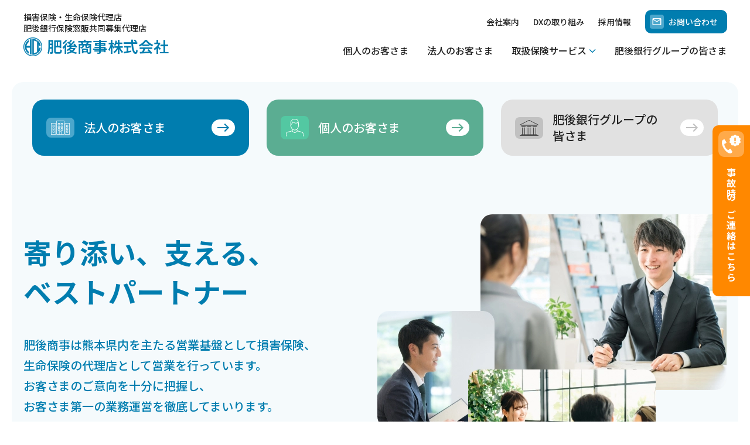

--- FILE ---
content_type: text/html; charset=UTF-8
request_url: https://higoshoji.co.jp/
body_size: 94272
content:
<!doctype html>
<html data-component="Layout" lang="ja">

<head>
  <meta charset="UTF-8">
  <meta name="format-detection" content="telephone=no">
  <meta name="viewport" content="width=device-width, initial-scale=1, viewport-fit=cover">
    <meta name="msapplication-TileColor" content="#ffffff">
  <meta name="theme-color" content="#ffffff">
    <meta name='robots' content='index, follow, max-image-preview:large, max-snippet:-1, max-video-preview:-1' />
	<style>img:is([sizes="auto" i], [sizes^="auto," i]) { contain-intrinsic-size: 3000px 1500px }</style>
	
	<title>肥後商事｜損害保険・生命保険代理店 肥後銀行保険窓販共同募集代理店</title>
	<meta name="description" content="肥後商事は熊本県内を主たる営業基盤として損害保険、生命保険の代理店として営業を行っています。お客さまに寄り添い、支える、ベストパートナーとしてお客さまのご意向を十分に把握し、お客さま第一の業務運営を徹底してまいります。" />
	<link rel="canonical" href="https://higoshoji.co.jp/" />
	<meta property="og:locale" content="ja_JP" />
	<meta property="og:type" content="website" />
	<meta property="og:title" content="肥後商事｜損害保険・生命保険代理店 肥後銀行保険窓販共同募集代理店" />
	<meta property="og:description" content="肥後商事は熊本県内を主たる営業基盤として損害保険、生命保険の代理店として営業を行っています。お客さまに寄り添い、支える、ベストパートナーとしてお客さまのご意向を十分に把握し、お客さま第一の業務運営を徹底してまいります。" />
	<meta property="og:url" content="https://higoshoji.co.jp/" />
	<meta property="og:site_name" content="肥後商事株式会社" />
	<meta property="article:modified_time" content="2024-12-23T09:14:53+00:00" />
	<meta property="og:image" content="https://higoshoji.co.jp/wordpress/wp-content/uploads/2024/12/ogp_img.png" />
	<meta property="og:image:width" content="1200" />
	<meta property="og:image:height" content="630" />
	<meta property="og:image:type" content="image/png" />
	<meta name="twitter:card" content="summary_large_image" />
	<script type="application/ld+json" class="yoast-schema-graph">{"@context":"https://schema.org","@graph":[{"@type":"WebPage","@id":"https://higoshoji.co.jp/","url":"https://higoshoji.co.jp/","name":"肥後商事｜損害保険・生命保険代理店 肥後銀行保険窓販共同募集代理店","isPartOf":{"@id":"https://higoshoji.co.jp/#website"},"datePublished":"2024-12-03T04:57:29+00:00","dateModified":"2024-12-23T09:14:53+00:00","description":"肥後商事は熊本県内を主たる営業基盤として損害保険、生命保険の代理店として営業を行っています。お客さまに寄り添い、支える、ベストパートナーとしてお客さまのご意向を十分に把握し、お客さま第一の業務運営を徹底してまいります。","breadcrumb":{"@id":"https://higoshoji.co.jp/#breadcrumb"},"inLanguage":"ja"},{"@type":"BreadcrumbList","@id":"https://higoshoji.co.jp/#breadcrumb","itemListElement":[{"@type":"ListItem","position":1,"name":"ホーム"}]},{"@type":"WebSite","@id":"https://higoshoji.co.jp/#website","url":"https://higoshoji.co.jp/","name":"肥後商事株式会社","description":"肥後商事株式会社のホームページです。","alternateName":"肥後商事","inLanguage":"ja"}]}</script>


<script type="text/javascript">
/* <![CDATA[ */
window._wpemojiSettings = {"baseUrl":"https:\/\/s.w.org\/images\/core\/emoji\/15.0.3\/72x72\/","ext":".png","svgUrl":"https:\/\/s.w.org\/images\/core\/emoji\/15.0.3\/svg\/","svgExt":".svg","source":{"concatemoji":"https:\/\/higoshoji.co.jp\/wordpress\/wp-includes\/js\/wp-emoji-release.min.js?ver=6.7.1"}};
/*! This file is auto-generated */
!function(i,n){var o,s,e;function c(e){try{var t={supportTests:e,timestamp:(new Date).valueOf()};sessionStorage.setItem(o,JSON.stringify(t))}catch(e){}}function p(e,t,n){e.clearRect(0,0,e.canvas.width,e.canvas.height),e.fillText(t,0,0);var t=new Uint32Array(e.getImageData(0,0,e.canvas.width,e.canvas.height).data),r=(e.clearRect(0,0,e.canvas.width,e.canvas.height),e.fillText(n,0,0),new Uint32Array(e.getImageData(0,0,e.canvas.width,e.canvas.height).data));return t.every(function(e,t){return e===r[t]})}function u(e,t,n){switch(t){case"flag":return n(e,"\ud83c\udff3\ufe0f\u200d\u26a7\ufe0f","\ud83c\udff3\ufe0f\u200b\u26a7\ufe0f")?!1:!n(e,"\ud83c\uddfa\ud83c\uddf3","\ud83c\uddfa\u200b\ud83c\uddf3")&&!n(e,"\ud83c\udff4\udb40\udc67\udb40\udc62\udb40\udc65\udb40\udc6e\udb40\udc67\udb40\udc7f","\ud83c\udff4\u200b\udb40\udc67\u200b\udb40\udc62\u200b\udb40\udc65\u200b\udb40\udc6e\u200b\udb40\udc67\u200b\udb40\udc7f");case"emoji":return!n(e,"\ud83d\udc26\u200d\u2b1b","\ud83d\udc26\u200b\u2b1b")}return!1}function f(e,t,n){var r="undefined"!=typeof WorkerGlobalScope&&self instanceof WorkerGlobalScope?new OffscreenCanvas(300,150):i.createElement("canvas"),a=r.getContext("2d",{willReadFrequently:!0}),o=(a.textBaseline="top",a.font="600 32px Arial",{});return e.forEach(function(e){o[e]=t(a,e,n)}),o}function t(e){var t=i.createElement("script");t.src=e,t.defer=!0,i.head.appendChild(t)}"undefined"!=typeof Promise&&(o="wpEmojiSettingsSupports",s=["flag","emoji"],n.supports={everything:!0,everythingExceptFlag:!0},e=new Promise(function(e){i.addEventListener("DOMContentLoaded",e,{once:!0})}),new Promise(function(t){var n=function(){try{var e=JSON.parse(sessionStorage.getItem(o));if("object"==typeof e&&"number"==typeof e.timestamp&&(new Date).valueOf()<e.timestamp+604800&&"object"==typeof e.supportTests)return e.supportTests}catch(e){}return null}();if(!n){if("undefined"!=typeof Worker&&"undefined"!=typeof OffscreenCanvas&&"undefined"!=typeof URL&&URL.createObjectURL&&"undefined"!=typeof Blob)try{var e="postMessage("+f.toString()+"("+[JSON.stringify(s),u.toString(),p.toString()].join(",")+"));",r=new Blob([e],{type:"text/javascript"}),a=new Worker(URL.createObjectURL(r),{name:"wpTestEmojiSupports"});return void(a.onmessage=function(e){c(n=e.data),a.terminate(),t(n)})}catch(e){}c(n=f(s,u,p))}t(n)}).then(function(e){for(var t in e)n.supports[t]=e[t],n.supports.everything=n.supports.everything&&n.supports[t],"flag"!==t&&(n.supports.everythingExceptFlag=n.supports.everythingExceptFlag&&n.supports[t]);n.supports.everythingExceptFlag=n.supports.everythingExceptFlag&&!n.supports.flag,n.DOMReady=!1,n.readyCallback=function(){n.DOMReady=!0}}).then(function(){return e}).then(function(){var e;n.supports.everything||(n.readyCallback(),(e=n.source||{}).concatemoji?t(e.concatemoji):e.wpemoji&&e.twemoji&&(t(e.twemoji),t(e.wpemoji)))}))}((window,document),window._wpemojiSettings);
/* ]]> */
</script>
<style id='wp-emoji-styles-inline-css' type='text/css'>

	img.wp-smiley, img.emoji {
		display: inline !important;
		border: none !important;
		box-shadow: none !important;
		height: 1em !important;
		width: 1em !important;
		margin: 0 0.07em !important;
		vertical-align: -0.1em !important;
		background: none !important;
		padding: 0 !important;
	}
</style>
<style id='classic-theme-styles-inline-css' type='text/css'>
/*! This file is auto-generated */
.wp-block-button__link{color:#fff;background-color:#32373c;border-radius:9999px;box-shadow:none;text-decoration:none;padding:calc(.667em + 2px) calc(1.333em + 2px);font-size:1.125em}.wp-block-file__button{background:#32373c;color:#fff;text-decoration:none}
</style>
<style id='global-styles-inline-css' type='text/css'>
:root{--wp--preset--aspect-ratio--square: 1;--wp--preset--aspect-ratio--4-3: 4/3;--wp--preset--aspect-ratio--3-4: 3/4;--wp--preset--aspect-ratio--3-2: 3/2;--wp--preset--aspect-ratio--2-3: 2/3;--wp--preset--aspect-ratio--16-9: 16/9;--wp--preset--aspect-ratio--9-16: 9/16;--wp--preset--color--black: #000000;--wp--preset--color--cyan-bluish-gray: #abb8c3;--wp--preset--color--white: #ffffff;--wp--preset--color--pale-pink: #f78da7;--wp--preset--color--vivid-red: #cf2e2e;--wp--preset--color--luminous-vivid-orange: #ff6900;--wp--preset--color--luminous-vivid-amber: #fcb900;--wp--preset--color--light-green-cyan: #7bdcb5;--wp--preset--color--vivid-green-cyan: #00d084;--wp--preset--color--pale-cyan-blue: #8ed1fc;--wp--preset--color--vivid-cyan-blue: #0693e3;--wp--preset--color--vivid-purple: #9b51e0;--wp--preset--gradient--vivid-cyan-blue-to-vivid-purple: linear-gradient(135deg,rgba(6,147,227,1) 0%,rgb(155,81,224) 100%);--wp--preset--gradient--light-green-cyan-to-vivid-green-cyan: linear-gradient(135deg,rgb(122,220,180) 0%,rgb(0,208,130) 100%);--wp--preset--gradient--luminous-vivid-amber-to-luminous-vivid-orange: linear-gradient(135deg,rgba(252,185,0,1) 0%,rgba(255,105,0,1) 100%);--wp--preset--gradient--luminous-vivid-orange-to-vivid-red: linear-gradient(135deg,rgba(255,105,0,1) 0%,rgb(207,46,46) 100%);--wp--preset--gradient--very-light-gray-to-cyan-bluish-gray: linear-gradient(135deg,rgb(238,238,238) 0%,rgb(169,184,195) 100%);--wp--preset--gradient--cool-to-warm-spectrum: linear-gradient(135deg,rgb(74,234,220) 0%,rgb(151,120,209) 20%,rgb(207,42,186) 40%,rgb(238,44,130) 60%,rgb(251,105,98) 80%,rgb(254,248,76) 100%);--wp--preset--gradient--blush-light-purple: linear-gradient(135deg,rgb(255,206,236) 0%,rgb(152,150,240) 100%);--wp--preset--gradient--blush-bordeaux: linear-gradient(135deg,rgb(254,205,165) 0%,rgb(254,45,45) 50%,rgb(107,0,62) 100%);--wp--preset--gradient--luminous-dusk: linear-gradient(135deg,rgb(255,203,112) 0%,rgb(199,81,192) 50%,rgb(65,88,208) 100%);--wp--preset--gradient--pale-ocean: linear-gradient(135deg,rgb(255,245,203) 0%,rgb(182,227,212) 50%,rgb(51,167,181) 100%);--wp--preset--gradient--electric-grass: linear-gradient(135deg,rgb(202,248,128) 0%,rgb(113,206,126) 100%);--wp--preset--gradient--midnight: linear-gradient(135deg,rgb(2,3,129) 0%,rgb(40,116,252) 100%);--wp--preset--font-size--small: 13px;--wp--preset--font-size--medium: 20px;--wp--preset--font-size--large: 36px;--wp--preset--font-size--x-large: 42px;--wp--preset--spacing--20: 0.44rem;--wp--preset--spacing--30: 0.67rem;--wp--preset--spacing--40: 1rem;--wp--preset--spacing--50: 1.5rem;--wp--preset--spacing--60: 2.25rem;--wp--preset--spacing--70: 3.38rem;--wp--preset--spacing--80: 5.06rem;--wp--preset--shadow--natural: 6px 6px 9px rgba(0, 0, 0, 0.2);--wp--preset--shadow--deep: 12px 12px 50px rgba(0, 0, 0, 0.4);--wp--preset--shadow--sharp: 6px 6px 0px rgba(0, 0, 0, 0.2);--wp--preset--shadow--outlined: 6px 6px 0px -3px rgba(255, 255, 255, 1), 6px 6px rgba(0, 0, 0, 1);--wp--preset--shadow--crisp: 6px 6px 0px rgba(0, 0, 0, 1);}:where(.is-layout-flex){gap: 0.5em;}:where(.is-layout-grid){gap: 0.5em;}body .is-layout-flex{display: flex;}.is-layout-flex{flex-wrap: wrap;align-items: center;}.is-layout-flex > :is(*, div){margin: 0;}body .is-layout-grid{display: grid;}.is-layout-grid > :is(*, div){margin: 0;}:where(.wp-block-columns.is-layout-flex){gap: 2em;}:where(.wp-block-columns.is-layout-grid){gap: 2em;}:where(.wp-block-post-template.is-layout-flex){gap: 1.25em;}:where(.wp-block-post-template.is-layout-grid){gap: 1.25em;}.has-black-color{color: var(--wp--preset--color--black) !important;}.has-cyan-bluish-gray-color{color: var(--wp--preset--color--cyan-bluish-gray) !important;}.has-white-color{color: var(--wp--preset--color--white) !important;}.has-pale-pink-color{color: var(--wp--preset--color--pale-pink) !important;}.has-vivid-red-color{color: var(--wp--preset--color--vivid-red) !important;}.has-luminous-vivid-orange-color{color: var(--wp--preset--color--luminous-vivid-orange) !important;}.has-luminous-vivid-amber-color{color: var(--wp--preset--color--luminous-vivid-amber) !important;}.has-light-green-cyan-color{color: var(--wp--preset--color--light-green-cyan) !important;}.has-vivid-green-cyan-color{color: var(--wp--preset--color--vivid-green-cyan) !important;}.has-pale-cyan-blue-color{color: var(--wp--preset--color--pale-cyan-blue) !important;}.has-vivid-cyan-blue-color{color: var(--wp--preset--color--vivid-cyan-blue) !important;}.has-vivid-purple-color{color: var(--wp--preset--color--vivid-purple) !important;}.has-black-background-color{background-color: var(--wp--preset--color--black) !important;}.has-cyan-bluish-gray-background-color{background-color: var(--wp--preset--color--cyan-bluish-gray) !important;}.has-white-background-color{background-color: var(--wp--preset--color--white) !important;}.has-pale-pink-background-color{background-color: var(--wp--preset--color--pale-pink) !important;}.has-vivid-red-background-color{background-color: var(--wp--preset--color--vivid-red) !important;}.has-luminous-vivid-orange-background-color{background-color: var(--wp--preset--color--luminous-vivid-orange) !important;}.has-luminous-vivid-amber-background-color{background-color: var(--wp--preset--color--luminous-vivid-amber) !important;}.has-light-green-cyan-background-color{background-color: var(--wp--preset--color--light-green-cyan) !important;}.has-vivid-green-cyan-background-color{background-color: var(--wp--preset--color--vivid-green-cyan) !important;}.has-pale-cyan-blue-background-color{background-color: var(--wp--preset--color--pale-cyan-blue) !important;}.has-vivid-cyan-blue-background-color{background-color: var(--wp--preset--color--vivid-cyan-blue) !important;}.has-vivid-purple-background-color{background-color: var(--wp--preset--color--vivid-purple) !important;}.has-black-border-color{border-color: var(--wp--preset--color--black) !important;}.has-cyan-bluish-gray-border-color{border-color: var(--wp--preset--color--cyan-bluish-gray) !important;}.has-white-border-color{border-color: var(--wp--preset--color--white) !important;}.has-pale-pink-border-color{border-color: var(--wp--preset--color--pale-pink) !important;}.has-vivid-red-border-color{border-color: var(--wp--preset--color--vivid-red) !important;}.has-luminous-vivid-orange-border-color{border-color: var(--wp--preset--color--luminous-vivid-orange) !important;}.has-luminous-vivid-amber-border-color{border-color: var(--wp--preset--color--luminous-vivid-amber) !important;}.has-light-green-cyan-border-color{border-color: var(--wp--preset--color--light-green-cyan) !important;}.has-vivid-green-cyan-border-color{border-color: var(--wp--preset--color--vivid-green-cyan) !important;}.has-pale-cyan-blue-border-color{border-color: var(--wp--preset--color--pale-cyan-blue) !important;}.has-vivid-cyan-blue-border-color{border-color: var(--wp--preset--color--vivid-cyan-blue) !important;}.has-vivid-purple-border-color{border-color: var(--wp--preset--color--vivid-purple) !important;}.has-vivid-cyan-blue-to-vivid-purple-gradient-background{background: var(--wp--preset--gradient--vivid-cyan-blue-to-vivid-purple) !important;}.has-light-green-cyan-to-vivid-green-cyan-gradient-background{background: var(--wp--preset--gradient--light-green-cyan-to-vivid-green-cyan) !important;}.has-luminous-vivid-amber-to-luminous-vivid-orange-gradient-background{background: var(--wp--preset--gradient--luminous-vivid-amber-to-luminous-vivid-orange) !important;}.has-luminous-vivid-orange-to-vivid-red-gradient-background{background: var(--wp--preset--gradient--luminous-vivid-orange-to-vivid-red) !important;}.has-very-light-gray-to-cyan-bluish-gray-gradient-background{background: var(--wp--preset--gradient--very-light-gray-to-cyan-bluish-gray) !important;}.has-cool-to-warm-spectrum-gradient-background{background: var(--wp--preset--gradient--cool-to-warm-spectrum) !important;}.has-blush-light-purple-gradient-background{background: var(--wp--preset--gradient--blush-light-purple) !important;}.has-blush-bordeaux-gradient-background{background: var(--wp--preset--gradient--blush-bordeaux) !important;}.has-luminous-dusk-gradient-background{background: var(--wp--preset--gradient--luminous-dusk) !important;}.has-pale-ocean-gradient-background{background: var(--wp--preset--gradient--pale-ocean) !important;}.has-electric-grass-gradient-background{background: var(--wp--preset--gradient--electric-grass) !important;}.has-midnight-gradient-background{background: var(--wp--preset--gradient--midnight) !important;}.has-small-font-size{font-size: var(--wp--preset--font-size--small) !important;}.has-medium-font-size{font-size: var(--wp--preset--font-size--medium) !important;}.has-large-font-size{font-size: var(--wp--preset--font-size--large) !important;}.has-x-large-font-size{font-size: var(--wp--preset--font-size--x-large) !important;}
:where(.wp-block-post-template.is-layout-flex){gap: 1.25em;}:where(.wp-block-post-template.is-layout-grid){gap: 1.25em;}
:where(.wp-block-columns.is-layout-flex){gap: 2em;}:where(.wp-block-columns.is-layout-grid){gap: 2em;}
:root :where(.wp-block-pullquote){font-size: 1.5em;line-height: 1.6;}
</style>
<link rel="https://api.w.org/" href="https://higoshoji.co.jp/wp-json/" /><link rel="alternate" title="JSON" type="application/json" href="https://higoshoji.co.jp/wp-json/wp/v2/pages/23" /><link rel="alternate" title="oEmbed (JSON)" type="application/json+oembed" href="https://higoshoji.co.jp/wp-json/oembed/1.0/embed?url=https%3A%2F%2Fhigoshoji.co.jp%2F" />
<link rel="alternate" title="oEmbed (XML)" type="text/xml+oembed" href="https://higoshoji.co.jp/wp-json/oembed/1.0/embed?url=https%3A%2F%2Fhigoshoji.co.jp%2F&#038;format=xml" />
<link rel="icon" href="https://higoshoji.co.jp/wordpress/wp-content/uploads/2024/12/favicon.png" sizes="32x32" />
<link rel="icon" href="https://higoshoji.co.jp/wordpress/wp-content/uploads/2024/12/favicon.png" sizes="192x192" />
<link rel="apple-touch-icon" href="https://higoshoji.co.jp/wordpress/wp-content/uploads/2024/12/favicon.png" />
<meta name="msapplication-TileImage" content="https://higoshoji.co.jp/wordpress/wp-content/uploads/2024/12/favicon.png" />
    <!-- WebFont -->
<link rel="preconnect" href="https://fonts.googleapis.com">
<link rel="preconnect" href="https://fonts.gstatic.com" crossorigin>
<script id="webfont-loader">
WebFontConfig = {
  google: {
    families: ['Noto+Sans+JP:400,500,600,700', 'Poppins:500,700', 'Noto+Serif+JP:wght@200..900'],
  },
  timeout: 2000,
};
(function(d) {
  var wf = d.createElement('script'),
    s = d.scripts[0]
  wf.src = 'https://ajax.googleapis.com/ajax/libs/webfont/1.6.26/webfont.js'
  wf.async = true
  s.parentNode.insertBefore(wf, s)
})(document)
</script>
<!-- CSS・JS -->
<link id="preload-assets/css/main.css" rel="preload" href="https://higoshoji.co.jp/wordpress/wp-content/themes/higoshoji_2024/assets/css/main.css?ver=2025122635359" as="style">
<link id="assets/css/main.css" rel="stylesheet" href="https://higoshoji.co.jp/wordpress/wp-content/themes/higoshoji_2024/assets/css/main.css?ver=2025122635359" media="all">
<link id="preload-assets/css/utility-tailwind.css" rel="preload" href="https://higoshoji.co.jp/wordpress/wp-content/themes/higoshoji_2024/assets/css/utility-tailwind.css?ver=2025122635359" as="style">
<link id="assets/css/utility-tailwind.css" rel="stylesheet" href="https://higoshoji.co.jp/wordpress/wp-content/themes/higoshoji_2024/assets/css/utility-tailwind.css?ver=2025122635359" media="all">
<link id="preload-assets/css/main-minMD.css" rel="preload" href="https://higoshoji.co.jp/wordpress/wp-content/themes/higoshoji_2024/assets/css/main-minMD.css?ver=2025122635359" as="style">
<link id="assets/css/main-minMD.css" rel="stylesheet" href="https://higoshoji.co.jp/wordpress/wp-content/themes/higoshoji_2024/assets/css/main-minMD.css?ver=2025122635359" media="(min-width: 768px)">
<link id="preload-assets/css/main-minLG.css" rel="preload" href="https://higoshoji.co.jp/wordpress/wp-content/themes/higoshoji_2024/assets/css/main-minLG.css?ver=2025122635359" as="style">
<link id="assets/css/main-minLG.css" rel="stylesheet" href="https://higoshoji.co.jp/wordpress/wp-content/themes/higoshoji_2024/assets/css/main-minLG.css?ver=2025122635359" media="(min-width: 1024px)">
<!-- reCAPTCHA -->
<style>
.sr-only {
  position: absolute;
  width: 1px;
  height: 1px;
  padding: 0;
  margin: -1px;
  overflow: hidden;
  clip: rect(0, 0, 0, 0);
  white-space: nowrap;
  border-width: 0;
}

.grecaptcha-badge {
  visibility: hidden;
}
</style>
<!-- JS -->
<script src="https://higoshoji.co.jp/wordpress/wp-content/themes/higoshoji_2024/assets/js/main.js?ver=2024122633741" type="module"></script>
  
  
  <!-- Google Tag Manager -->
  <script>(function(w,d,s,l,i){w[l]=w[l]||[];w[l].push({'gtm.start':
  new Date().getTime(),event:'gtm.js'});var f=d.getElementsByTagName(s)[0],
  j=d.createElement(s),dl=l!='dataLayer'?'&l='+l:'';j.async=true;j.src=
  'https://www.googletagmanager.com/gtm.js?id='+i+dl;f.parentNode.insertBefore(j,f);
  })(window,document,'script','dataLayer','GTM-PBWBP2B7');</script>
  <!-- End Google Tag Manager -->
</head>

<body id="body" class="l-body " data-slug="">
  <!-- wp_body_open -->
  <!-- Google Tag Manager (noscript) -->
  <noscript><iframe src="https://www.googletagmanager.com/ns.html?id=GTM-PBWBP2B7"
  height="0" width="0" style="display:none;visibility:hidden"></iframe></noscript>
  <!-- End Google Tag Manager (noscript) -->

  <header data-component="Header" id="header" class="l-body__header">
  <div data-view-over="header" class="c-header" id="header-target">
    <div class="c-header__main">
      <div id="header-logo" class="c-header__logo">
        <h1 class="c-header__logo-label">
          <span data-component="Logo" class="c-logo">
            <a href="https://higoshoji.co.jp/" class="c-logo__link">
              <span class="c-logo__label">
                損害保険・生命保険代理店
                <br>
                肥後銀行保険窓販共同募集代理店
              </span>
          <span class="c-logo__main">
                <picture>
                  <source type="image/webp" media="(min-width:16px)" srcset="https://higoshoji.co.jp/wordpress/wp-content/themes/higoshoji_2024/assets/images/common/logo-theme.webp 1x, https://higoshoji.co.jp/wordpress/wp-content/themes/higoshoji_2024/assets/images/common/logo-theme@2x.webp 2x" width="32" height="32">
                  <source media="(min-width:16px)" srcset="https://higoshoji.co.jp/wordpress/wp-content/themes/higoshoji_2024/assets/images/common/logo-theme.png 1x, https://higoshoji.co.jp/wordpress/wp-content/themes/higoshoji_2024/assets/images/common/logo-theme@2x.png 2x" width="32" height="32">
                  <source type="image/webp" srcset="https://higoshoji.co.jp/wordpress/wp-content/themes/higoshoji_2024/assets/images/common/logo-theme.webp 1x, https://higoshoji.co.jp/wordpress/wp-content/themes/higoshoji_2024/assets/images/common/logo-theme@2x.webp 2x" width="32" height="32">
                  <img src="https://higoshoji.co.jp/wordpress/wp-content/themes/higoshoji_2024/assets/images/common/logo-theme.png" srcset="https://higoshoji.co.jp/wordpress/wp-content/themes/higoshoji_2024/assets/images/common/logo-theme@2x.png" decoding="async" loading="lazy" width="32" height="32" alt="ロゴ：肥後商事" class="c-logo__main-img">
                </picture>
                <span class="c-logo__main-text">肥後商事株式会社</span>
          </span>
          </a>
          </span>
        </h1>
      </div>

      <div class="c-header__nav">
        <nav id="global-menu" class="c-header__nav-inner">
          <div data-component="Logo"
            class="c-logo absolute left-0 top-0 flex h-[7rem] items-center justify-start pl-[2rem] lg:hidden">
            <a href="https://higoshoji.co.jp/" class="c-logo__link">
              <span class="c-logo__label text-white">
                損害保険・生命保険代理店
                <br>
                肥後銀行保険窓販共同募集代理店
              </span>
              <span class="c-logo__main text-white">
                <picture>
                  <source type="image/webp" media="(min-width:16px)" srcset="https://higoshoji.co.jp/wordpress/wp-content/themes/higoshoji_2024/assets/images/common/logo-white.webp 1x, https://higoshoji.co.jp/wordpress/wp-content/themes/higoshoji_2024/assets/images/common/logo-white@2x.webp 2x" width="32" height="32">
                  <source media="(min-width:16px)" srcset="https://higoshoji.co.jp/wordpress/wp-content/themes/higoshoji_2024/assets/images/common/logo-white.png 1x, https://higoshoji.co.jp/wordpress/wp-content/themes/higoshoji_2024/assets/images/common/logo-white@2x.png 2x" width="32" height="32">
                  <source type="image/webp" srcset="https://higoshoji.co.jp/wordpress/wp-content/themes/higoshoji_2024/assets/images/common/logo-white.webp 1x, https://higoshoji.co.jp/wordpress/wp-content/themes/higoshoji_2024/assets/images/common/logo-white@2x.webp 2x" width="32" height="32">
                  <img src="https://higoshoji.co.jp/wordpress/wp-content/themes/higoshoji_2024/assets/images/common/logo-white.png" srcset="https://higoshoji.co.jp/wordpress/wp-content/themes/higoshoji_2024/assets/images/common/logo-white@2x.png" decoding="async" loading="lazy" width="32" height="32" alt="ロゴ：肥後商事" class="c-logo__main-img">
                </picture>
                <span class="c-logo__main-text">肥後商事株式会社</span>
              </span>
            </a>
          </div>

          <div class="flex flex-col-reverse lg:flex-col">
            <ul class="c-nav-global c-nav-global--top">
              <li class="c-nav-global__item">
                <a href="https://higoshoji.co.jp/company/" class="c-nav-global__link">
                  <span class="c-nav-global__link-label">会社案内</span>
                  <span class="c-nav-global__link-icon">
                    <svg paint-order="stroke" width="7" height="11" class="" aria-hidden="true">
                      <use href="https://higoshoji.co.jp/wordpress/wp-content/themes/higoshoji_2024/assets/svg/sprite.svg#i-angle-right"></use>
                    </svg>
                  </span>
                </a>
              </li>

              <li class="c-nav-global__item">
                <a href="https://higoshoji.co.jp#dx-section" class="c-nav-global__link">
                  <span class="c-nav-global__link-label">DXの取り組み</span>
                  <span class="c-nav-global__link-icon">
                      <svg paint-order="stroke" width="7" height="11" class="" aria-hidden="true">
                        <use href="https://higoshoji.co.jp/wordpress/wp-content/themes/higoshoji_2024/assets/svg/sprite.svg#i-angle-right"></use>
                      </svg>
                    </span>
                </a>
              </li>

              <li class="c-nav-global__item">
                <a href="https://higoshoji.co.jp/#recruit" class="c-nav-global__link">
                  <span class="c-nav-global__link-label">採用情報</span>
                  <span class="c-nav-global__link-icon">
                    <svg paint-order="stroke" width="7" height="11" class="" aria-hidden="true">
                      <use href="https://higoshoji.co.jp/wordpress/wp-content/themes/higoshoji_2024/assets/svg/sprite.svg#i-angle-right"></use>
                    </svg>
                  </span>
                </a>
              </li>
              <li class="c-nav-global__item lg:hidden">
                <a href="https://higoshoji.co.jp/news/" class="c-nav-global__link">
                  <span class="c-nav-global__link-label">お知らせ</span>
                  <span class="c-nav-global__link-icon">
                    <svg paint-order="stroke" width="7" height="11" class="" aria-hidden="true">
                      <use href="https://higoshoji.co.jp/wordpress/wp-content/themes/higoshoji_2024/assets/svg/sprite.svg#i-angle-right"></use>
                    </svg>
                  </span>
                </a>
              </li>
              <li class="c-nav-global__item lg:hidden">
                <a href="https://higoshoji.co.jp/faq/" class="c-nav-global__link">
                  <span class="c-nav-global__link-label">よくある質問</span>
                  <span class="c-nav-global__link-icon">
                    <svg paint-order="stroke" width="7" height="11" class="" aria-hidden="true">
                      <use href="https://higoshoji.co.jp/wordpress/wp-content/themes/higoshoji_2024/assets/svg/sprite.svg#i-angle-right"></use>
                    </svg>
                  </span>
                </a>
              </li>
              <li class="c-nav-global__item lg:hidden">
                <a href="https://higoshoji.co.jp/privacy/" class="c-nav-global__link">
                  <span class="c-nav-global__link-label">各種方針</span>
                  <span class="c-nav-global__link-icon">
                    <svg paint-order="stroke" width="7" height="11" class="" aria-hidden="true">
                      <use href="https://higoshoji.co.jp/wordpress/wp-content/themes/higoshoji_2024/assets/svg/sprite.svg#i-angle-right"></use>
                    </svg>
                  </span>
                </a>
              </li>
              <li class="c-nav-global__item c-nav-global__item--btn">
                <a href="https://higoshoji.co.jp/contact/" class="c-nav-global__link">
                  <span class="c-nav-global__link-i">
                    <svg paint-order="stroke" width="16" height="12" class="" aria-hidden="true">
                      <use href="https://higoshoji.co.jp/wordpress/wp-content/themes/higoshoji_2024/assets/svg/sprite.svg#i-mail"></use>
                    </svg>
                  </span>
                  <span class="c-nav-global__link-label">お問い合わせ</span>
                </a>
              </li>
            </ul>

            <ul class="c-nav-global c-nav-global c-nav-global--bottom">
              <li class="c-nav-global__item">
                <a href="https://higoshoji.co.jp/individuals/" class="c-nav-global__link">
                  <span class="c-nav-global__link-label">個人のお客さま</span>
                  <span class="c-nav-global__link-icon">
                    <svg paint-order="stroke" width="7" height="11" class="" aria-hidden="true">
                      <use href="https://higoshoji.co.jp/wordpress/wp-content/themes/higoshoji_2024/assets/svg/sprite.svg#i-angle-right"></use>
                    </svg>
                  </span>
                </a>
              </li>

              <li class="c-nav-global__item">
                <a href="https://higoshoji.co.jp/corporations/" class="c-nav-global__link">
                  <span class="c-nav-global__link-label">法人のお客さま</span>
                  <span class="c-nav-global__link-icon">
                    <svg paint-order="stroke" width="7" height="11" class="" aria-hidden="true">
                      <use href="https://higoshoji.co.jp/wordpress/wp-content/themes/higoshoji_2024/assets/svg/sprite.svg#i-angle-right"></use>
                    </svg>
                  </span>
                </a>
              </li>

              <li class="c-nav-global__item js-dropdown js-drawerInAccordion">
                <button type="button" class="c-nav-global__link" aria-expanded="true" aria-controls="nav-dropdown-hover"
                  data-accordion="summary">
                  <span class="c-nav-global__link-label">取扱保険サービス</span>
                  <span class="c-nav-global__link-arrow">
                    <svg paint-order="stroke" width="12" height="7" class="max-lg:mt-[0.1rem]" aria-hidden="true">
                      <use href="https://higoshoji.co.jp/wordpress/wp-content/themes/higoshoji_2024/assets/svg/sprite.svg#i-different-angle-bottom"></use>
                    </svg>
                  </span>
                </button>
                <div id="nav-dropdown-hover" class="c-nav-dropdown" data-accordion="content">
                  <ul class="c-nav-global-child">
                    <li class="c-nav-global-child__item">
                      <a href="https://higoshoji.co.jp/insurance/" class="c-nav-global-child__link">
                        <span class="c-nav-global-child__link-label">取扱保険会社一覧</span>
                        <span class="c-nav-global-child__link-icon">
                          <svg paint-order="stroke" width="7" height="11" class="" aria-hidden="true">
                            <use href="https://higoshoji.co.jp/wordpress/wp-content/themes/higoshoji_2024/assets/svg/sprite.svg#i-angle-right"></use>
                          </svg>
                        </span>
                      </a>
                    </li>
                    <li class="c-nav-global-child__item">
                      <a href="https://higoshoji.co.jp/internet/" class="c-nav-global-child__link">
                        <span class="c-nav-global-child__link-label">インターネットサービス</span>
                        <span class="c-nav-global-child__link-icon">
                          <svg paint-order="stroke" width="7" height="11" class="" aria-hidden="true">
                            <use href="https://higoshoji.co.jp/wordpress/wp-content/themes/higoshoji_2024/assets/svg/sprite.svg#i-angle-right"></use>
                          </svg>
                        </span>
                      </a>
                    </li>
                    <li class="c-nav-global-child__item">
                      <a href="https://higoshoji.co.jp/insurance-fee/" class="c-nav-global-child__link">
                        <span class="c-nav-global-child__link-label">保険料金シミュレーション</span>
                        <span class="c-nav-global-child__link-icon">
                          <svg paint-order="stroke" width="7" height="11" class="" aria-hidden="true">
                            <use href="https://higoshoji.co.jp/wordpress/wp-content/themes/higoshoji_2024/assets/svg/sprite.svg#i-angle-right"></use>
                          </svg>
                        </span>
                      </a>
                    </li>
                  </ul>
                </div>
              </li>

              <li class="c-nav-global__item">
                <a href="https://higoshoji.co.jp/insurance-higo/" class="c-nav-global__link">
                  <span class="c-nav-global__link-label">肥後銀行グループの皆さま</span>
                  <span class="c-nav-global__link-icon">
                    <svg paint-order="stroke" width="7" height="11" class="" aria-hidden="true">
                      <use href="https://higoshoji.co.jp/wordpress/wp-content/themes/higoshoji_2024/assets/svg/sprite.svg#i-angle-right"></use>
                    </svg>
                  </span>
                </a>
              </li>
            </ul>
          </div>

          <div class="mt-[2rem] lg:hidden">
            <p class="mb-[0.5rem] text-center lg:mb-[1.5rem]">
              <a href="tel:096-351-3322"
                class="inline-block font-poppins text-[clamp(2.8rem,calc(30/375*100vw),3.6rem)] font-bold leading-[1.5] text-white">
                <svg paint-order="stroke" width="24" height="31" class="" aria-hidden="true">
                  <use href="https://higoshoji.co.jp/wordpress/wp-content/themes/higoshoji_2024/assets/svg/sprite.svg#i-tel"></use>
                </svg>
                <span class="">096-351-3322</span>
              </a>
            </p>
            <p class="text-center">営業時間：9:00〜17:00<br>※土日祝日・年末年始を除く</p>
          </div>
        </nav>
      </div>
    </div>
  </div>

  <button id="menu-toggle" class="c-menu-toggle lg:hidden" type="button" aria-label="メニュー"
    aria-controls="global-menu-drawer" aria-expanded="false">
    <span class="c-menu-toggle__u"></span>
    <span data-close-label="閉じる" data-open-label="メニュー" class="c-menu-toggle__label">メニュー</span>
  </button>

  <a href="https://higoshoji.co.jp/insurance/#insurance-company" class="c-btn-side">
    <span class="c-btn-side__i">
      <svg paint-order="stroke" width="32" height="32" class="" aria-hidden="true">
        <use href="https://higoshoji.co.jp/wordpress/wp-content/themes/higoshoji_2024/assets/svg/sprite.svg#i-tel-v2"></use>
      </svg>
    </span>
    <span class="c-btn-side__label">事故時のご連絡はこちら</span>
  </a>

  </header>
  <main id="main" class="l-body__main">
    <div class="l-body__wrapper ">
      <div class="l-body__container">
<section id="mainVisual" class="c-mv js-scrollTrigger">
  <div class="c-mv-conetnt" data-view-over="mainText">
    <div
      class="c-heading-primary c-mv-animationText text-[clamp(2.2rem,calc(24/375*100vw),4rem)] text-white [text-shadow:0_0_2rem_rgba(34,34,34,0.24),0_0_2rem_rgba(34,34,34,0.24)] lg:text-[clamp(4rem,calc(40/1400*100vw),6rem)]">
      <p class="c-heading-primary__label">
        <span>熊</span><span>本</span><span>で</span><span>暮</span><span>ら</span><span>す</span><span>皆</span><span>さ</span><span>ま</span><span>の</span><br><span>安</span><span>心</span><span>な</span><span>く</span><span>ら</span><span>し</span><span>を</span><span
          class="c-mv-animationText__emphasis">保険で支える</span>
      </p>
    </div>
  </div>
  <div id="slider-front" data-mount-timing="onmount" data-autoplay="true"
    data-splide="{&quot;speed&quot;:&quot;3000&quot;,&quot;arrows&quot;:false,&quot;pagination&quot;:false,&quot;type&quot;:&quot;fade&quot;,&quot;perPage&quot;:1,&quot;gap&quot;:&quot;0&quot;,&quot;pauseOnHover&quot;:false,&quot;pauseOnFocus&quot;:false}"
    class="splide c-slide-mv" role="region">
    <div class="splide__slider">
      <div class="splide__track">
        <ul class="splide__list">
          <li class="splide__slide">
            <picture>
              <source type="image/webp" media="(min-width:700px)"
                srcset="https://higoshoji.co.jp/wordpress/wp-content/themes/higoshoji_2024/assets/images/mv/img-mv-01.webp 1x, https://higoshoji.co.jp/wordpress/wp-content/themes/higoshoji_2024/assets/images/mv/img-mv-01@2x.webp 2x"
                width="1400" height="560">
              <source media="(min-width:700px)"
                srcset="https://higoshoji.co.jp/wordpress/wp-content/themes/higoshoji_2024/assets/images/mv/img-mv-01.png 1x, https://higoshoji.co.jp/wordpress/wp-content/themes/higoshoji_2024/assets/images/mv/img-mv-01@2x.png 2x"
                width="1400" height="560">
              <source type="image/webp"
                srcset="https://higoshoji.co.jp/wordpress/wp-content/themes/higoshoji_2024/assets/images/mv/img-mv-01.webp 1x, https://higoshoji.co.jp/wordpress/wp-content/themes/higoshoji_2024/assets/images/mv/img-mv-01@2x.webp 2x"
                width="1400" height="560">
              <img src="https://higoshoji.co.jp/wordpress/wp-content/themes/higoshoji_2024/assets/images/mv/img-mv-01.png"
                srcset="https://higoshoji.co.jp/wordpress/wp-content/themes/higoshoji_2024/assets/images/mv/img-mv-01@2x.png" decoding="async"
                loading="lazy" width="1400" height="560" alt="" class="c-slide-mv__img">
            </picture>
          </li>
          <li class="splide__slide">
            <picture>
              <source type="image/webp" media="(min-width:700px)"
                srcset="https://higoshoji.co.jp/wordpress/wp-content/themes/higoshoji_2024/assets/images/mv/img-mv-02.webp 1x, https://higoshoji.co.jp/wordpress/wp-content/themes/higoshoji_2024/assets/images/mv/img-mv-02@2x.webp 2x"
                width="1400" height="560">
              <source media="(min-width:700px)"
                srcset="https://higoshoji.co.jp/wordpress/wp-content/themes/higoshoji_2024/assets/images/mv/img-mv-02.png 1x, https://higoshoji.co.jp/wordpress/wp-content/themes/higoshoji_2024/assets/images/mv/img-mv-02@2x.png 2x"
                width="1400" height="560">
              <source type="image/webp"
                srcset="https://higoshoji.co.jp/wordpress/wp-content/themes/higoshoji_2024/assets/images/mv/img-mv-02.webp 1x, https://higoshoji.co.jp/wordpress/wp-content/themes/higoshoji_2024/assets/images/mv/img-mv-02@2x.webp 2x"
                width="1400" height="560">
              <img src="https://higoshoji.co.jp/wordpress/wp-content/themes/higoshoji_2024/assets/images/mv/img-mv-02.png"
                srcset="https://higoshoji.co.jp/wordpress/wp-content/themes/higoshoji_2024/assets/images/mv/img-mv-02@2x.png" decoding="async"
                loading="lazy" width="1400" height="560" alt="" class="c-slide-mv__img">
            </picture>
          </li>
          <li class="splide__slide">
            <picture>
              <source type="image/webp" media="(min-width:700px)"
                srcset="https://higoshoji.co.jp/wordpress/wp-content/themes/higoshoji_2024/assets/images/mv/img-mv-03.webp 1x, https://higoshoji.co.jp/wordpress/wp-content/themes/higoshoji_2024/assets/images/mv/img-mv-03@2x.webp 2x"
                width="1400" height="560">
              <source media="(min-width:700px)"
                srcset="https://higoshoji.co.jp/wordpress/wp-content/themes/higoshoji_2024/assets/images/mv/img-mv-03.png 1x, https://higoshoji.co.jp/wordpress/wp-content/themes/higoshoji_2024/assets/images/mv/img-mv-03@2x.png 2x"
                width="1400" height="560">
              <source type="image/webp"
                srcset="https://higoshoji.co.jp/wordpress/wp-content/themes/higoshoji_2024/assets/images/mv/img-mv-03.webp 1x, https://higoshoji.co.jp/wordpress/wp-content/themes/higoshoji_2024/assets/images/mv/img-mv-03@2x.webp 2x"
                width="1400" height="560">
              <img src="https://higoshoji.co.jp/wordpress/wp-content/themes/higoshoji_2024/assets/images/mv/img-mv-03.png"
                srcset="https://higoshoji.co.jp/wordpress/wp-content/themes/higoshoji_2024/assets/images/mv/img-mv-03@2x.png" decoding="async"
                loading="lazy" width="1400" height="560" alt="" class="c-slide-mv__img">
            </picture>
          </li>
          <li class="splide__slide">
            <picture>
              <source type="image/webp" media="(min-width:700px)"
                srcset="https://higoshoji.co.jp/wordpress/wp-content/themes/higoshoji_2024/assets/images/mv/img-mv-04.webp 1x, https://higoshoji.co.jp/wordpress/wp-content/themes/higoshoji_2024/assets/images/mv/img-mv-04@2x.webp 2x"
                width="1400" height="560">
              <source media="(min-width:700px)"
                srcset="https://higoshoji.co.jp/wordpress/wp-content/themes/higoshoji_2024/assets/images/mv/img-mv-04.png 1x, https://higoshoji.co.jp/wordpress/wp-content/themes/higoshoji_2024/assets/images/mv/img-mv-04@2x.png 2x"
                width="1400" height="560">
              <source type="image/webp"
                srcset="https://higoshoji.co.jp/wordpress/wp-content/themes/higoshoji_2024/assets/images/mv/img-mv-04.webp 1x, https://higoshoji.co.jp/wordpress/wp-content/themes/higoshoji_2024/assets/images/mv/img-mv-04@2x.webp 2x"
                width="1400" height="560">
              <img src="https://higoshoji.co.jp/wordpress/wp-content/themes/higoshoji_2024/assets/images/mv/img-mv-04.png"
                srcset="https://higoshoji.co.jp/wordpress/wp-content/themes/higoshoji_2024/assets/images/mv/img-mv-04@2x.png" decoding="async"
                loading="lazy" width="1400" height="560" alt="" class="c-slide-mv__img">
            </picture>
          </li>
          <li class="splide__slide">
            <picture>
              <source type="image/webp" media="(min-width:700px)"
                srcset="https://higoshoji.co.jp/wordpress/wp-content/themes/higoshoji_2024/assets/images/mv/img-mv-05.webp 1x, https://higoshoji.co.jp/wordpress/wp-content/themes/higoshoji_2024/assets/images/mv/img-mv-05@2x.webp 2x"
                width="1400" height="560">
              <source media="(min-width:700px)"
                srcset="https://higoshoji.co.jp/wordpress/wp-content/themes/higoshoji_2024/assets/images/mv/img-mv-05.png 1x, https://higoshoji.co.jp/wordpress/wp-content/themes/higoshoji_2024/assets/images/mv/img-mv-05@2x.png 2x"
                width="1400" height="560">
              <source type="image/webp"
                srcset="https://higoshoji.co.jp/wordpress/wp-content/themes/higoshoji_2024/assets/images/mv/img-mv-05.webp 1x, https://higoshoji.co.jp/wordpress/wp-content/themes/higoshoji_2024/assets/images/mv/img-mv-05@2x.webp 2x"
                width="1400" height="560">
              <img src="https://higoshoji.co.jp/wordpress/wp-content/themes/higoshoji_2024/assets/images/mv/img-mv-05.png"
                srcset="https://higoshoji.co.jp/wordpress/wp-content/themes/higoshoji_2024/assets/images/mv/img-mv-05@2x.png" decoding="async"
                loading="lazy" width="1400" height="560" alt="" class="c-slide-mv__img">
            </picture>
          </li>
        </ul>
      </div>
    </div>

    <button class="splide__toggle c-splide-toggle" type="button">
      <span class="splide__toggle__play c-splide-toggle__label c-splide-toggle__label--play">
        <svg paint-order="stroke" width="16" height="16" class="c-splide-toggle__label-i" aria-hidden="true">
          <use href="https://higoshoji.co.jp/wordpress/wp-content/themes/higoshoji_2024/assets/svg/sprite.svg#i-play"></use>
        </svg>
      </span>
      <span class="splide__toggle__pause c-splide-toggle__label c-splide-toggle__label--pause">
        <svg paint-order="stroke" width="16" height="16" class="c-splide-toggle__label-i" aria-hidden="true">
          <use href="https://higoshoji.co.jp/wordpress/wp-content/themes/higoshoji_2024/assets/svg/sprite.svg#i-pause"></use>
        </svg>
      </span>
    </button>
  </div>
</section>

<section class="mx-auto mt-[2rem] w-full max-w-[calc(100%-4rem)] rounded-[2rem] bg-gray-F5FAFC">
  <div data-component="Container" class="c-container  pt-[3rem]">

    
    <div class="c-flex-wrap ">
      <ul class="c-flex [--gap-x:1rem] [--gap-y:0.75rem] md:[--gap-y:1rem] lg:[--gap-x:1.5rem] ">
        <li class="w-full md:w-6/12 lg:w-4/12">
          <a href="https://higoshoji.co.jp/corporations/"
            class="c-btn-secondary min-h-[8rem] lg:min-h-[9.6rem] c-btn-secondary--blue">
            <span class="c-btn-secondary__i">
              <svg paint-order="stroke" width="32" height="24" class="" aria-hidden="true">
                <use href="https://higoshoji.co.jp/wordpress/wp-content/themes/higoshoji_2024/assets/svg/sprite.svg#i-building-01"></use>
              </svg>
            </span>
            <span class="c-btn-secondary__label">法人のお客さま</span>
            <span class="c-btn-secondary__arrow">
              <svg paint-order="stroke" width="20" height="14" class="" aria-hidden="true">
                <use href="https://higoshoji.co.jp/wordpress/wp-content/themes/higoshoji_2024/assets/svg/sprite.svg#i-arrow-right"></use>
              </svg>
            </span>
          </a>
        </li>
        <li class="w-full md:w-6/12 lg:w-4/12">
          <a href="https://higoshoji.co.jp/individuals/"
            class="c-btn-secondary min-h-[8rem] lg:min-h-[9.6rem] c-btn-secondary--green">
            <span class="c-btn-secondary__i">
              <svg paint-order="stroke" width="30" height="30" class="" aria-hidden="true">
                <use href="https://higoshoji.co.jp/wordpress/wp-content/themes/higoshoji_2024/assets/svg/sprite.svg#i-human"></use>
              </svg>
            </span>
            <span class="c-btn-secondary__label">個人のお客さま</span>
            <span class="c-btn-secondary__arrow">
              <svg paint-order="stroke" width="20" height="14" class="" aria-hidden="true">
                <use href="https://higoshoji.co.jp/wordpress/wp-content/themes/higoshoji_2024/assets/svg/sprite.svg#i-arrow-right"></use>
              </svg>
            </span>
          </a>
        </li>
        <li class="w-full md:w-6/12 lg:w-4/12">
          <a href="https://higoshoji.co.jp/insurance-higo/" class="c-btn-secondary min-h-[8rem] lg:min-h-[9.6rem] ">
            <span class="c-btn-secondary__i">
              <svg paint-order="stroke" width="32" height="27" class="" aria-hidden="true">
                <use href="https://higoshoji.co.jp/wordpress/wp-content/themes/higoshoji_2024/assets/svg/sprite.svg#i-building-02"></use>
              </svg>
            </span>
            <span
              class="c-btn-secondary__label">肥後銀行グループの<br class="max-md:hidden"><span class="inline-block">皆さま</span></span>
            <span class="c-btn-secondary__arrow">
              <svg paint-order="stroke" width="20" height="14" class="" aria-hidden="true">
                <use href="https://higoshoji.co.jp/wordpress/wp-content/themes/higoshoji_2024/assets/svg/sprite.svg#i-arrow-right"></use>
              </svg>
            </span>
          </a>
        </li>
      </ul>
    </div>
  </div>

  <div data-component="Container"
    class="c-container  w-[124rem] pb-[4rem] pt-[3.5rem] md:pb-[6rem] md:pt-[6rem] lg:pt-[10rem]">
    <div class="flex flex-col items-center justify-between lg:flex-row">
      <div class="mb-[4rem] max-w-full lg:mb-0">
        <div
          class="c-heading-primary mb-[1.5rem] text-center text-[clamp(2.6rem,calc(30/375*100vw),4rem)] text-theme md:mb-[2.5rem] md:text-left md:text-[clamp(4rem,calc(40/768*100vw),4.8rem)] lg:mb-[4rem]">
          <h2 class="c-heading-primary__label">
            寄り添い、支える、<br>ベストパートナー
          </h2>
        </div>
        <div class="mb-[3rem] text-[clamp(1.6rem,calc(18/768*100vw),2rem)] text-theme md:mb-[5rem]">
          <p class="">肥後商事は熊本県内を主たる営業基盤として損害保険、<br class="max-lg:hidden">生命保険の代理店として営業を行っています。</p>
          <p class="">お客さまのご意向を十分に把握し、<br class="max-lg:hidden">お客さま第一の業務運営を徹底してまいります。</p>
        </div>
        <div
          class="flex max-w-full flex-col items-center justify-center gap-x-[2rem] gap-y-[1.5rem] md:flex-row md:flex-nowrap md:justify-start">
          <a href="https://higoshoji.co.jp/company/" class="c-btn c-btn--blue w-[32rem] md:w-[24rem]">
            <span class="c-btn__label ">会社案内はこちら</span>
            <svg paint-order="stroke" width="20" height="14" class="c-btn__i" aria-hidden="true">
              <use href="https://higoshoji.co.jp/wordpress/wp-content/themes/higoshoji_2024/assets/svg/sprite.svg#i-arrow-right"></use>
            </svg>
          </a>
          <a href="https://higoshoji.co.jp/insurance/" class="c-btn c-btn--blue w-[32rem]">
            <span class="c-btn__label ">取扱保険会社一覧はこちら</span>
            <svg paint-order="stroke" width="20" height="14" class="c-btn__i" aria-hidden="true">
              <use href="https://higoshoji.co.jp/wordpress/wp-content/themes/higoshoji_2024/assets/svg/sprite.svg#i-arrow-right"></use>
            </svg>
          </a>
        </div>
      </div>
      <div class="lg:ml-[2rem]">
        <div
          class="-mb-[clamp(6rem,calc(70/375*100vw),13.5rem)] ml-[clamp(7.5rem,calc(85/375*100vw),17.6rem)] md:-mb-[13.5rem] md:ml-[17.6rem]">
          <picture>
            <source type="image/webp" media="(min-width:210px)"
              srcset="https://higoshoji.co.jp/wordpress/wp-content/themes/higoshoji_2024/assets/images/front/img-main-01.webp 1x, https://higoshoji.co.jp/wordpress/wp-content/themes/higoshoji_2024/assets/images/front/img-main-01@2x.webp 2x"
              width="420" height="300">
            <source media="(min-width:210px)"
              srcset="https://higoshoji.co.jp/wordpress/wp-content/themes/higoshoji_2024/assets/images/front/img-main-01.jpg 1x, https://higoshoji.co.jp/wordpress/wp-content/themes/higoshoji_2024/assets/images/front/img-main-01@2x.jpg 2x"
              width="420" height="300">
            <source type="image/webp"
              srcset="https://higoshoji.co.jp/wordpress/wp-content/themes/higoshoji_2024/assets/images/front/img-main-01.webp 1x, https://higoshoji.co.jp/wordpress/wp-content/themes/higoshoji_2024/assets/images/front/img-main-01@2x.webp 2x"
              width="420" height="300">
            <img src="https://higoshoji.co.jp/wordpress/wp-content/themes/higoshoji_2024/assets/images/front/img-main-01.jpg"
              srcset="https://higoshoji.co.jp/wordpress/wp-content/themes/higoshoji_2024/assets/images/front/img-main-01@2x.jpg"
              decoding="async" loading="lazy" width="420" height="300" alt=""
              class="w-[clamp(18rem,calc(210/375*100vw),42rem)] rounded-[2rem]">
          </picture>
        </div>
        <div class="-mb-[clamp(4rem,calc(50/375*100vw),10rem)] md:-mb-[10rem]">
          <picture>
            <source type="image/webp" media="(min-width:100px)"
              srcset="https://higoshoji.co.jp/wordpress/wp-content/themes/higoshoji_2024/assets/images/front/img-main-02.webp 1x, https://higoshoji.co.jp/wordpress/wp-content/themes/higoshoji_2024/assets/images/front/img-main-02@2x.webp 2x"
              width="200" height="200">
            <source media="(min-width:100px)"
              srcset="https://higoshoji.co.jp/wordpress/wp-content/themes/higoshoji_2024/assets/images/front/img-main-02.jpg 1x, https://higoshoji.co.jp/wordpress/wp-content/themes/higoshoji_2024/assets/images/front/img-main-02@2x.jpg 2x"
              width="200" height="200">
            <source type="image/webp"
              srcset="https://higoshoji.co.jp/wordpress/wp-content/themes/higoshoji_2024/assets/images/front/img-main-02.webp 1x, https://higoshoji.co.jp/wordpress/wp-content/themes/higoshoji_2024/assets/images/front/img-main-02@2x.webp 2x"
              width="200" height="200">
            <img src="https://higoshoji.co.jp/wordpress/wp-content/themes/higoshoji_2024/assets/images/front/img-main-02.jpg"
              srcset="https://higoshoji.co.jp/wordpress/wp-content/themes/higoshoji_2024/assets/images/front/img-main-02@2x.jpg"
              decoding="async" loading="lazy" width="200" height="200" alt=""
              class="w-[clamp(9rem,calc(100/375*100vw),20rem)] rounded-[2rem]">
          </picture>
        </div>
        <div class="ml-[clamp(6.5rem,calc(75/375*100vw),15.5rem)] md:ml-[15.5rem]">
          <picture>
            <source type="image/webp" media="(min-width:160px)"
              srcset="https://higoshoji.co.jp/wordpress/wp-content/themes/higoshoji_2024/assets/images/front/img-main-03.webp 1x, https://higoshoji.co.jp/wordpress/wp-content/themes/higoshoji_2024/assets/images/front/img-main-03@2x.webp 2x"
              width="320" height="220">
            <source media="(min-width:160px)"
              srcset="https://higoshoji.co.jp/wordpress/wp-content/themes/higoshoji_2024/assets/images/front/img-main-03.jpg 1x, https://higoshoji.co.jp/wordpress/wp-content/themes/higoshoji_2024/assets/images/front/img-main-03@2x.jpg 2x"
              width="320" height="220">
            <source type="image/webp"
              srcset="https://higoshoji.co.jp/wordpress/wp-content/themes/higoshoji_2024/assets/images/front/img-main-03.webp 1x, https://higoshoji.co.jp/wordpress/wp-content/themes/higoshoji_2024/assets/images/front/img-main-03@2x.webp 2x"
              width="320" height="220">
            <img src="https://higoshoji.co.jp/wordpress/wp-content/themes/higoshoji_2024/assets/images/front/img-main-03.jpg"
              srcset="https://higoshoji.co.jp/wordpress/wp-content/themes/higoshoji_2024/assets/images/front/img-main-03@2x.jpg"
              decoding="async" loading="lazy" width="320" height="220" alt=""
              class="w-[clamp(14rem,calc(160/375*100vw),32rem)] rounded-[2rem]">
          </picture>
        </div>
      </div>
    </div>

  </div>
</section>

<section class="mx-auto mt-[2rem] w-full max-w-[calc(100%-4rem)] rounded-[2rem] bg-gray-F1F1F1">
  <div data-component="Container" class="c-container  w-[128rem] pb-[4rem] pt-[3.5rem] md:pb-[6rem] md:pt-[4.8rem]">

    <div class="mb-[1.5rem] flex flex-col-reverse justify-center md:mb-[2rem]">
      <div class="c-heading-primary text-center text-text">
        <h2 class="c-heading-primary__label">
          あなたを取り巻く<span class="inline-block">リスクを点検</span>
        </h2>
      </div>
      <p class="text-center text-[clamp(1.6rem,calc(18/768*100vw),2rem)] font-bold">日頃からのリスク管理が<span
          class="inline-block">大切です！</span></p>
    </div>
    <div class="mb-[3rem] md:mb-[5.2rem]">
      <p class="text-left md:text-center">私たちは損害保険・生命保険の代理店として、個人・法人それぞれに応じたお客さまのリスクマネジメントのお手伝いをいたします。</p>
      <p class="text-left md:text-center">もしもの場合に備えて、どのようなリスクがあるのかを把握しておく事で最適な保険を選ぶことが出来ます。</p>
    </div>

    <div class="c-flex-wrap ">
      <div class="c-flex [--gap-x:2rem] [--gap-y:0.75rem] ">

        <div class="w-full lg:w-1/2">
          <div class="overflow-hidden rounded-[2rem] bg-white pb-[3rem] md:pb-[4rem]">
            <h3
              class="mb-[2rem] w-fit rounded-[0_0_2rem_0] bg-theme px-[2.4rem] py-[0.8rem] text-[1.6rem] font-medium text-white md:mb-[2.4rem]">
              法人のお客さまの場合</h3>

            <div class="px-[2rem]">
              <ul
                class="mx-auto flex w-[52.8rem] max-w-full list-none gap-x-[1rem] pl-0 md:gap-x-[1.5rem] lg:gap-x-[2.4rem]">
                <li
                  class="w-[calc(100%/3-calc(1rem/3))] md:w-[calc(100%/3-calc(1.5rem/3))] lg:w-[calc(100%/3-calc(2.4rem/3))]">
                  <div
                    class="flex aspect-[1/1] w-full items-center justify-center rounded-full bg-theme-D6EAF2 p-[1rem] text-theme">
                    <svg paint-order="stroke" width="80" height="76"
                      class="h-auto w-[clamp(3.5rem,calc(40/375*100vw),8rem)]" aria-hidden="true">
                      <use href="https://higoshoji.co.jp/wordpress/wp-content/themes/higoshoji_2024/assets/svg/sprite.svg#i-employee"></use>
                    </svg>
                  </div>
                  <p class="pt-[1.1rem] text-center text-[clamp(1.4rem,calc(14/375*100vw),1.6rem)] leading-[1.4]">
                    従業員の<span class="inline-block">リスク</span></p>
                </li>
                <li
                  class="w-[calc(100%/3-calc(1rem/3))] md:w-[calc(100%/3-calc(1.5rem/3))] lg:w-[calc(100%/3-calc(2.4rem/3))]">
                  <div
                    class="flex aspect-[1/1] w-full items-center justify-center rounded-full bg-theme-D6EAF2 p-[1rem] text-theme">
                    <svg paint-order="stroke" width="80" height="70"
                      class="h-auto w-[clamp(3.5rem,calc(40/375*100vw),8rem)]" aria-hidden="true">
                      <use href="https://higoshoji.co.jp/wordpress/wp-content/themes/higoshoji_2024/assets/svg/sprite.svg#i-management"></use>
                    </svg>
                  </div>
                  <p class="pt-[1.1rem] text-center text-[clamp(1.4rem,calc(14/375*100vw),1.6rem)] leading-[1.4]">
                    経営者の<span class="inline-block">リスク</span></p>
                </li>
                <li
                  class="w-[calc(100%/3-calc(1rem/3))] md:w-[calc(100%/3-calc(1.5rem/3))] lg:w-[calc(100%/3-calc(2.4rem/3))]">
                  <div
                    class="flex aspect-[1/1] w-full items-center justify-center rounded-full bg-theme-D6EAF2 p-[1rem] text-theme">
                    <svg paint-order="stroke" width="80" height="78"
                      class="h-auto w-[clamp(3.5rem,calc(40/375*100vw),8rem)]" aria-hidden="true">
                      <use href="https://higoshoji.co.jp/wordpress/wp-content/themes/higoshoji_2024/assets/svg/sprite.svg#i-property"></use>
                    </svg>
                  </div>
                  <p class="pt-[1.1rem] text-center text-[clamp(1.4rem,calc(14/375*100vw),1.6rem)] leading-[1.4]">
                    財産の<span class="inline-block">リスク</span></p>
                </li>
              </ul>

              <a href="https://higoshoji.co.jp/corporations/"
                class="c-btn c-btn--blue mx-auto mt-[2rem] w-[24rem] md:mt-[3.6rem]">
                <span class="c-btn__label ">詳しくはこちら</span>
                <svg paint-order="stroke" width="20" height="14" class="c-btn__i" aria-hidden="true">
                  <use href="https://higoshoji.co.jp/wordpress/wp-content/themes/higoshoji_2024/assets/svg/sprite.svg#i-arrow-right"></use>
                </svg>
              </a>
            </div>
          </div>
        </div>
        <div class="w-full lg:w-1/2">
          <div class="overflow-hidden rounded-[2rem] bg-white pb-[3rem] md:pb-[4rem]">
            <h3
              class="mb-[2rem] w-fit rounded-[0_0_2rem_0] bg-theme-5BAD92 px-[2.4rem] py-[0.8rem] text-[1.6rem] font-medium text-white md:mb-[2.4rem]">
              個人のお客さまの場合</h3>

            <div class="px-[2rem]">
              <ul
                class="mx-auto flex w-[52.8rem] max-w-full list-none gap-x-[1rem] pl-0 md:gap-x-[1.5rem] lg:gap-x-[2.4rem]">
                <li
                  class="w-[calc(100%/3-calc(1rem/3))] md:w-[calc(100%/3-calc(1.5rem/3))] lg:w-[calc(100%/3-calc(2.4rem/3))]">
                  <div
                    class="flex aspect-[1/1] w-full items-center justify-center rounded-full bg-theme-E5F2EE p-[1rem] text-theme-5BAD92">
                    <svg paint-order="stroke" width="80" height="51"
                      class="h-auto w-[clamp(3.5rem,calc(40/375*100vw),8rem)]" aria-hidden="true">
                      <use href="https://higoshoji.co.jp/wordpress/wp-content/themes/higoshoji_2024/assets/svg/sprite.svg#i-car-accident"></use>
                    </svg>
                  </div>
                  <p class="pt-[1.1rem] text-center text-[clamp(1.4rem,calc(14/375*100vw),1.6rem)] leading-[1.4]">
                    事故の<span class="inline-block">リスク</span></p>
                </li>
                <li
                  class="w-[calc(100%/3-calc(1rem/3))] md:w-[calc(100%/3-calc(1.5rem/3))] lg:w-[calc(100%/3-calc(2.4rem/3))]">
                  <div
                    class="flex aspect-[1/1] w-full items-center justify-center rounded-full bg-theme-E5F2EE p-[1rem] text-theme-5BAD92">
                    <svg paint-order="stroke" width="80" height="77"
                      class="h-auto w-[clamp(3.5rem,calc(40/375*100vw),8rem)]" aria-hidden="true">
                      <use href="https://higoshoji.co.jp/wordpress/wp-content/themes/higoshoji_2024/assets/svg/sprite.svg#i-hospitalization"></use>
                    </svg>
                  </div>
                  <p class="pt-[1.1rem] text-center text-[clamp(1.4rem,calc(14/375*100vw),1.6rem)] leading-[1.4]">
                    病気や<span class="inline-block">怪我</span>の<span class="inline-block">リスク</span></p>
                </li>
                <li
                  class="w-[calc(100%/3-calc(1rem/3))] md:w-[calc(100%/3-calc(1.5rem/3))] lg:w-[calc(100%/3-calc(2.4rem/3))]">
                  <div
                    class="flex aspect-[1/1] w-full items-center justify-center rounded-full bg-theme-E5F2EE p-[1rem] text-theme-5BAD92">
                    <svg paint-order="stroke" width="80" height="68"
                      class="h-auto w-[clamp(3.5rem,calc(40/375*100vw),8rem)]" aria-hidden="true">
                      <use href="https://higoshoji.co.jp/wordpress/wp-content/themes/higoshoji_2024/assets/svg/sprite.svg#i-residence"></use>
                    </svg>
                  </div>
                  <p class="pt-[1.1rem] text-center text-[clamp(1.4rem,calc(14/375*100vw),1.6rem)] leading-[1.4]">
                    住まいの<span class="inline-block">リスク</span></p>
                </li>
              </ul>

              <a href="https://higoshoji.co.jp/individuals/"
                class="c-btn c-btn--green mx-auto mt-[2rem] w-[24rem] md:mt-[3.6rem]">
                <span class="c-btn__label ">詳しくはこちら</span>
                <svg paint-order="stroke" width="20" height="14" class="c-btn__i" aria-hidden="true">
                  <use href="https://higoshoji.co.jp/wordpress/wp-content/themes/higoshoji_2024/assets/svg/sprite.svg#i-arrow-right"></use>
                </svg>
              </a>
            </div>
          </div>
        </div>

      </div>
    </div>

  </div>
</section>


<section id="dx-section" class="pt-[5rem] md:pt-[8rem] lg:pt-[15rem]">
  <div data-component="Container" class="c-container  w-[124rem] ">

    <div class="flex flex-col-reverse items-center justify-between lg:flex-row-reverse">
      <div class="mt-[3rem] max-w-full flex-auto lg:mt-0">
        <div
          class="c-heading-primary mb-[2rem] text-left text-[clamp(1.8rem,calc(22/375*100vw),3.2rem)] text-theme md:mb-[2.5rem] md:text-[clamp(3.2rem,calc(32/768*100vw),3.2rem)] lg:mb-[4rem]">
          <h2 class="c-heading-primary__label">

            私たちはＤＸに取組み、お客様の暮らしと安心を支える総合リスクマネジメント企業へ成長します

          </h2>
        </div>
        <div
          class="mt-auto flex max-w-full flex-col items-center justify-center gap-x-[2rem] gap-y-[1.5rem] md:flex-row md:flex-nowrap md:justify-start">
          <a href="https://higoshoji.co.jp/wordpress/wp-content/themes/higoshoji_2024/assets/pdf/dx-plan.pdf" target="_blank"
            class="c-btn c-btn--blue w-[32rem] md:w-[24rem]">
            <span class="c-btn__label ">ＤＸ計画</span>
            <svg paint-order="stroke" width="20" height="14" class="c-btn__i"
              aria-hidden="true"><use href="https://higoshoji.co.jp/wordpress/wp-content/themes/higoshoji_2024/assets/svg/sprite.svg#i-arrow-right"></use></svg>
          </a>
          <a href="https://higoshoji.co.jp/privacy/#information-security" class="c-btn c-btn--blue w-[32rem]">
            <span class="c-btn__label ">情報セキュリティ基本方針</span>
            <svg paint-order="stroke" width="20" height="14" class="c-btn__i"
              aria-hidden="true"><use href="https://higoshoji.co.jp/wordpress/wp-content/themes/higoshoji_2024/assets/svg/sprite.svg#i-arrow-right"></use></svg>
          </a>
        </div>
      </div>
      <div class="w-full max-w-full flex-none lg:mr-[8rem] lg:w-[58rem]">
        <picture>
          <source type="image/webp" media="(min-width:290px)"
            srcset="https://higoshoji.co.jp/wordpress/wp-content/themes/higoshoji_2024/assets/images/front/img-dx.webp 1x, https://higoshoji.co.jp/wordpress/wp-content/themes/higoshoji_2024/assets/images/front/img-dx@2x.webp 2x"
            width="580" height="333">
          <source media="(min-width:290px)"
            srcset="https://higoshoji.co.jp/wordpress/wp-content/themes/higoshoji_2024/assets/images/front/img-dx.jpg 1x, https://higoshoji.co.jp/wordpress/wp-content/themes/higoshoji_2024/assets/images/front/img-dx@2x.jpg 2x"
            width="580" height="333">
          <source type="image/webp"
            srcset="https://higoshoji.co.jp/wordpress/wp-content/themes/higoshoji_2024/assets/images/front/img-dx.webp 1x, https://higoshoji.co.jp/wordpress/wp-content/themes/higoshoji_2024/assets/images/front/img-dx@2x.webp 2x"
            width="580" height="333">
          <img src="https://higoshoji.co.jp/wordpress/wp-content/themes/higoshoji_2024/assets/images/front/img-dx.jpg"
            srcset="https://higoshoji.co.jp/wordpress/wp-content/themes/higoshoji_2024/assets/images/front/img-dx@2x.jpg" decoding="async"
            loading="lazy" width="580" height="333" alt="" class="w-full rounded-[2rem]">
        </picture>
      </div>
    </div>

  </div>


</section>

<section class="pb-[6rem] pt-[5rem] md:pb-[10rem] md:pt-[8rem] lg:pb-[18.4rem] lg:pt-[15rem]">
  <div data-component="Container" class="c-container  w-[100rem]">

    <div class="mb-[2rem] flex items-center justify-center md:mb-[3.7rem] md:justify-between">
      <div class="c-heading-secondary text-center md:text-left">
        <h2 class="c-heading-secondary__label">
          お知らせ
        </h2>
        <div class="c-heading-secondary__sub " aria-hidden="true">
          <span>News</span>
        </div>
      </div>
            <a href="https://higoshoji.co.jp/news/" class="c-btn mt-[2rem] w-[24rem] max-md:hidden">
        <span class="c-btn__label ">すべての記事を見る</span>
        <svg paint-order="stroke" width="20" height="14" class="c-btn__i" aria-hidden="true">
          <use href="https://higoshoji.co.jp/wordpress/wp-content/themes/higoshoji_2024/assets/svg/sprite.svg#i-arrow-right"></use>
        </svg>
      </a>
          </div>
    <div class="c-flex-wrap ">
      <div class="c-flex [--gap-x:0rem] [--gap-y:0.75rem] lg:[--gap-y:1.2rem] ">
        
<artilce class="w-full">
  <a class="c-feed-news " href="https://higoshoji.co.jp/news/%e3%80%8c%e3%83%91%e3%83%bc%e3%83%91%e3%82%b9%e3%80%8d%e3%81%ae%e5%88%b6%e5%ae%9a%e4%b8%a6%e3%81%b3%e3%81%ab%e3%80%8c%e4%bc%81%e6%a5%ad%e7%90%86%e5%bf%b5%e3%80%8d%e3%81%ae%e6%94%b9%e5%ae%9a%e3%81%ab/">
    <div class="c-feed-news__body">
      <div class="flex flex-wrap md:flex-nowrap">
        <time class="c-feed-news__date" datetime="2026-01-05T10:05:00+09:00">2026.01.05</time>
                <ul class="c-feed-news__tags">
                      <li><span class="c-feed-news__tag">お知らせ</span></li>
                  </ul>
              </div>

      <h2 class="c-feed-news__title">「パーパス」の制定並びに「企業理念」の改定について</h2>
    </div>
  </a>
</artilce>
<artilce class="w-full">
  <a class="c-feed-news " href="https://higoshoji.co.jp/news/dx%e8%a8%88%e7%94%bb%e7%ad%96%e5%ae%9a%e3%81%ab%e3%81%a4%e3%81%84%e3%81%a6/">
    <div class="c-feed-news__body">
      <div class="flex flex-wrap md:flex-nowrap">
        <time class="c-feed-news__date" datetime="2025-12-18T10:07:00+09:00">2025.12.18</time>
                <ul class="c-feed-news__tags">
                      <li><span class="c-feed-news__tag">お知らせ</span></li>
                  </ul>
              </div>

      <h2 class="c-feed-news__title">DX計画の策定について</h2>
    </div>
  </a>
</artilce>
<artilce class="w-full">
  <a class="c-feed-news " href="https://higoshoji.co.jp/news/%e6%83%85%e5%a0%b1%e3%82%bb%e3%82%ad%e3%83%a5%e3%83%aa%e3%83%86%e3%82%a3%e5%9f%ba%e6%9c%ac%e6%96%b9%e9%87%9d%e3%81%ae%e5%88%b6%e5%ae%9a%e3%81%ab%e3%81%a4%e3%81%84%e3%81%a6/">
    <div class="c-feed-news__body">
      <div class="flex flex-wrap md:flex-nowrap">
        <time class="c-feed-news__date" datetime="2025-12-18T10:05:00+09:00">2025.12.18</time>
                <ul class="c-feed-news__tags">
                      <li><span class="c-feed-news__tag">お知らせ</span></li>
                  </ul>
              </div>

      <h2 class="c-feed-news__title">情報セキュリティ基本方針の制定について</h2>
    </div>
  </a>
</artilce>      </div>
    </div>

        <a href="https://higoshoji.co.jp/news/" class="c-btn mx-auto mt-[2.5rem] w-[24rem] md:hidden">
      <span class="c-btn__label ">すべての記事を見る</span>
      <svg paint-order="stroke" width="20" height="14" class="c-btn__i" aria-hidden="true">
        <use href="https://higoshoji.co.jp/wordpress/wp-content/themes/higoshoji_2024/assets/svg/sprite.svg#i-arrow-right"></use>
      </svg>
    </a>
      </div>
</section>

<section id="recruit" class="c-block-recruit">
  <div class="c-block-recruit__inner">
    <div class="c-block-recruit__content">
      <div class="c-block-recruit__content-img">
        <picture>
          <source type="image/webp" media="(min-width:200px)"
            srcset="https://higoshoji.co.jp/wordpress/wp-content/themes/higoshoji_2024/assets/images/front/img-recruit.webp 1x, https://higoshoji.co.jp/wordpress/wp-content/themes/higoshoji_2024/assets/images/front/img-recruit@2x.webp 2x"
            width="400" height="532">
          <source media="(min-width:200px)"
            srcset="https://higoshoji.co.jp/wordpress/wp-content/themes/higoshoji_2024/assets/images/front/img-recruit.jpg 1x, https://higoshoji.co.jp/wordpress/wp-content/themes/higoshoji_2024/assets/images/front/img-recruit@2x.jpg 2x"
            width="400" height="532">
          <source type="image/webp"
            srcset="https://higoshoji.co.jp/wordpress/wp-content/themes/higoshoji_2024/assets/images/front/img-recruit.webp 1x, https://higoshoji.co.jp/wordpress/wp-content/themes/higoshoji_2024/assets/images/front/img-recruit@2x.webp 2x"
            width="400" height="532">
          <img src="https://higoshoji.co.jp/wordpress/wp-content/themes/higoshoji_2024/assets/images/front/img-recruit.jpg"
            srcset="https://higoshoji.co.jp/wordpress/wp-content/themes/higoshoji_2024/assets/images/front/img-recruit@2x.jpg" decoding="async"
            loading="lazy" width="400" height="532" alt=""
            class="pointer-events-none absolute left-1/2 top-1/2 z-[-1] h-full w-full -translate-x-1/2 -translate-y-1/2 object-cover">
        </picture>
      </div>
      <div class="c-block-recruit__content-main">
        <div class="c-heading-secondary mb-[1.5rem] text-center text-theme md:text-left lg:mb-[2.8rem]">
          <h2 class="c-heading-secondary__label">
            採用情報
          </h2>

          <div class="c-heading-secondary__sub " aria-hidden="true">
            <span>Recruit</span>
          </div>
        </div>
        <div class="c-heading-primary mb-[1.5rem] text-theme lg:mb-[2rem]">
          <h3 class="c-heading-primary__label">

            お客様に安心な暮らしをお届けする<br class="max-lg:hidden">ベストパートナーを募集しています。

          </h3>
        </div>

        <div class="mb-[2rem] lg:mb-[3.4rem]">
          <p>弊社では共に働く仲間を募集中しております。</p>
          <p>募集要項などの詳細については下記の各リンク先のページにてご確認ください。</p>
        </div>

        <div class="flex flex-wrap md:flex-row flex-col">
          <a href="https://job.mynavi.jp/26/pc/search/corp289662/outline.html" target="_blank"
            class="c-link-recruit max-md:mx-auto md:ml-0 max-md:mb-[1rem] p-[1rem] md:mr-[3rem]">
            <img src="https://job.mynavi.jp/conts/kigyo/2026/logo/banner_entry_160_45.gif" alt="マイナビ2026" border="0"
              class="w-full h-full">
          </a>
          <a href="https://tenshoku.mynavi.jp/company/301140/joblist/" target="_blank"
            class="c-link-recruit max-md:mx-auto md:ml-[2rem]" aria-label="マイナビのページへ飛ぶ">
            <picture>
              <source type="image/webp" media="(min-width:99.5px)"
                srcset="https://higoshoji.co.jp/wordpress/wp-content/themes/higoshoji_2024/assets/images/common/logo-mynavi.webp 1x, https://higoshoji.co.jp/wordpress/wp-content/themes/higoshoji_2024/assets/images/common/logo-mynavi@2x.webp 2x"
                width="199" height="31">
              <source media="(min-width:99.5px)"
                srcset="https://higoshoji.co.jp/wordpress/wp-content/themes/higoshoji_2024/assets/images/common/logo-mynavi.png 1x, https://higoshoji.co.jp/wordpress/wp-content/themes/higoshoji_2024/assets/images/common/logo-mynavi@2x.png 2x"
                width="199" height="31">
              <source type="image/webp"
                srcset="https://higoshoji.co.jp/wordpress/wp-content/themes/higoshoji_2024/assets/images/common/logo-mynavi.webp 1x, https://higoshoji.co.jp/wordpress/wp-content/themes/higoshoji_2024/assets/images/common/logo-mynavi@2x.webp 2x"
                width="199" height="31">
              <img src="https://higoshoji.co.jp/wordpress/wp-content/themes/higoshoji_2024/assets/images/common/logo-mynavi.png"
                srcset="https://higoshoji.co.jp/wordpress/wp-content/themes/higoshoji_2024/assets/images/common/logo-mynavi@2x.png"
                decoding="async" loading="lazy" width="199" height="31" alt="" class="マイナビ転職">
            </picture>
          </a>
        </div>
      </div>
    </div>
  </div>
</section>

<section
  class="mx-auto w-full max-w-[calc(100%-4rem)] rounded-[0_0_2rem_2rem] bg-gray-F1F1F1 pb-[6rem] pt-[5rem] md:pb-[10rem] md:pt-[8rem] lg:pb-[12rem] lg:pt-[15rem]">
  <div data-component="Container" class="c-container  w-[100rem]">

    <div class="mb-[2rem] flex items-center justify-center md:mb-[3.7rem] md:justify-between">
      <div class="c-heading-secondary text-center md:text-left">
        <h2 class="c-heading-secondary__label">
          よくあるご質問
        </h2>

        <div class="c-heading-secondary__sub " aria-hidden="true">
          <span>FAQ</span>
        </div>
      </div>
      <a href="https://higoshoji.co.jp/faq/" class="c-btn mt-[2rem] w-[24rem] max-md:hidden">
        <span class="c-btn__label ">すべての質問を見る</span>
        <svg paint-order="stroke" width="20" height="14" class="c-btn__i" aria-hidden="true">
          <use href="https://higoshoji.co.jp/wordpress/wp-content/themes/higoshoji_2024/assets/svg/sprite.svg#i-arrow-right"></use>
        </svg>
      </a>
    </div>

    <div class="flex flex-col gap-y-[1.5rem] md:gap-y-[2.4rem]">
      <details class="c-details c-details--faq">
        <summary class="c-details__summary">
          <span class="c-details__summary-q">Q</span>
          <span class="c-details__summary-text">事故があった場合はどこに連絡すればいいのでしょうか？</span>
          <svg paint-order="stroke" width="24" height="12" class="c-details__summary-arrow" aria-hidden="true">
            <use href="https://higoshoji.co.jp/wordpress/wp-content/themes/higoshoji_2024/assets/svg/sprite.svg#i-different-sharp-angle-bottom"></use>
          </svg>
        </summary>
        <div class="c-details__content" data-details="content">
          <div>
            <p>当社営業時間内であれば、当社までご連絡ください。<br>土日・祝日などの営業時間外の場合は、保険証券に記載されております各保険会社までご連絡ください。</p>
          </div>
        </div>
      </details>
      <details class="c-details c-details--faq">
        <summary class="c-details__summary">
          <span class="c-details__summary-q">Q</span>
          <span class="c-details__summary-text">現在他社の自動車保険に加入しています。無事故割引を引き継ぐことはできますか？</span>
          <svg paint-order="stroke" width="24" height="12" class="c-details__summary-arrow" aria-hidden="true">
            <use href="https://higoshoji.co.jp/wordpress/wp-content/themes/higoshoji_2024/assets/svg/sprite.svg#i-different-sharp-angle-bottom"></use>
          </svg>
        </summary>
        <div class="c-details__content" data-details="content">
          <div>
            <p>はい。一部の共済を除き等級を引き継ぐことができます。</p>
          </div>
        </div>
      </details>
      <details class="c-details c-details--faq">
        <summary class="c-details__summary">
          <span class="c-details__summary-q">Q</span>
          <span class="c-details__summary-text">新しく家を購入しました。保険の見積りをお願いするにはどのような情報が必要ですか？</span>
          <svg paint-order="stroke" width="24" height="12" class="c-details__summary-arrow" aria-hidden="true">
            <use href="https://higoshoji.co.jp/wordpress/wp-content/themes/higoshoji_2024/assets/svg/sprite.svg#i-different-sharp-angle-bottom"></use>
          </svg>
        </summary>
        <div class="c-details__content" data-details="content">
          <div>
            <p>
              物件の所在地、建物が一戸建てかマンションか、構造、面積、建築年月、建物の取得価額が必要です。<br>家財の保険については、所有している家財（家具・家電・衣服類など）の概算金額または家族構成（年令含む）をお知らせください。
            </p>
          </div>
        </div>
      </details>
      <details class="c-details c-details--faq">
        <summary class="c-details__summary">
          <span class="c-details__summary-q">Q</span>
          <span class="c-details__summary-text">火災保険に加入していますが、途中から地震保険を契約できますか？</span>
          <svg paint-order="stroke" width="24" height="12" class="c-details__summary-arrow" aria-hidden="true">
            <use href="https://higoshoji.co.jp/wordpress/wp-content/themes/higoshoji_2024/assets/svg/sprite.svg#i-different-sharp-angle-bottom"></use>
          </svg>
        </summary>
        <div class="c-details__content" data-details="content">
          <div>
            <p>
              火災保険を契約していれば、その保険期間中に地震保険を契約できます。<br>＊地震保険は「単独で契約」することはできません。火災保険とともに契約することになっているため、火災保険と地震保険を別の保険会社で契約することはできません。
            </p>
          </div>
        </div>
      </details>
      <details class="c-details c-details--faq">
        <summary class="c-details__summary">
          <span class="c-details__summary-q">Q</span>
          <span class="c-details__summary-text">熊本県条例で義務化された自転車保険に入りたいのですがどうすればいいですか？</span>
          <svg paint-order="stroke" width="24" height="12" class="c-details__summary-arrow" aria-hidden="true">
            <use href="https://higoshoji.co.jp/wordpress/wp-content/themes/higoshoji_2024/assets/svg/sprite.svg#i-different-sharp-angle-bottom"></use>
          </svg>
        </summary>
        <div class="c-details__content" data-details="content">
          <div>
            <p>
              自転車運転者は、熊本県条例で個人賠償責任保険加入が義務づけられました。個人賠償責任保険は、自動車保険や傷害保険、火災保険などにセットすることができますので、お客さまの保険契約状況に応じて、ご案内させていただきます。
            </p>
          </div>
        </div>
      </details>
    </div>
    <a href="https://higoshoji.co.jp/faq/" class="c-btn mx-auto mt-[2.5rem] w-[24rem] md:hidden">
      <span class="c-btn__label ">すべての質問を見る</span>
      <svg paint-order="stroke" width="20" height="14" class="c-btn__i" aria-hidden="true">
        <use href="https://higoshoji.co.jp/wordpress/wp-content/themes/higoshoji_2024/assets/svg/sprite.svg#i-arrow-right"></use>
      </svg>
    </a>

  </div>
</section>

<!-- Begin footer.php -->
      </div>

          </div>

    <div class="pt-[1rem] md:pt-0">
  <aside class="relative z-0 bg-white pb-[3.5rem] md:pb-[6rem] lg:bg-gray-F5FAFC lg:pb-[17.5rem]">
    <div class="px-[2rem] py-[3.5rem] max-lg:relative max-lg:z-0 md:py-[5rem] lg:pb-[2rem] lg:pt-[12.5rem]">
      <div class="c-heading-primary text-center">
        <h2 class="c-heading-primary__label">
          お問い合わせ<span class="max-lg:hidden">・</span><br class="lg:hidden">緊急時のご連絡
        </h2>
      </div>
      <picture>
        <source type="image/webp" media="(min-width:450px)" srcset="https://higoshoji.co.jp/wordpress/wp-content/themes/higoshoji_2024/assets/images/common/bg-contact.webp 1x, https://higoshoji.co.jp/wordpress/wp-content/themes/higoshoji_2024/assets/images/common/bg-contact@2x.webp 2x" width="1400" height="465">
        <source media="(min-width:450px)" srcset="https://higoshoji.co.jp/wordpress/wp-content/themes/higoshoji_2024/assets/images/common/bg-contact.jpg 1x, https://higoshoji.co.jp/wordpress/wp-content/themes/higoshoji_2024/assets/images/common/bg-contact@2x.jpg 2x" width="1400" height="465">
        <source type="image/webp" srcset="https://higoshoji.co.jp/wordpress/wp-content/themes/higoshoji_2024/assets/images/common/bg-contact-sp.webp 1x, https://higoshoji.co.jp/wordpress/wp-content/themes/higoshoji_2024/assets/images/common/bg-contact-sp@2x.webp 2x" width="1400" height="465">
        <img src="https://higoshoji.co.jp/wordpress/wp-content/themes/higoshoji_2024/assets/images/common/bg-contact-sp.jpg" srcset="https://higoshoji.co.jp/wordpress/wp-content/themes/higoshoji_2024/assets/images/common/bg-contact-sp@2x.jpg" decoding="async" loading="lazy" width="1400" height="465" alt="" class="pointer-events-none absolute left-1/2 top-1/2 z-[-1] h-full w-full -translate-x-1/2 -translate-y-1/2 object-cover object-right-top">
      </picture>
    </div>
    <div data-component="Container" class="c-container  pt-[3.5rem] lg:pt-0">

      <p class="text-left font-medium leading-[1.85] text-theme md:text-center">
        各種保険についてのご質問や内容の見直しに関するご相談など、保険に関する事なら<br class="max-md:hidden">何でもお気軽にご相談ください。事故など緊急時のご連絡については下記<br class="max-md:hidden">「事故時のご連絡先」のページに記載されております番号へご連絡をお願いします。
      </p>

    </div>
  </aside>

  <div class="bg-gray-F5FAFC pt-[4rem] lg:pt-0">
    <div class="c-block-contact lg:mt-[-10.5rem]">
      <div class="c-block-contact__item">
        <h3 class="c-block-contact__title">お電話でのお問い合わせ</h3>
        <div class="px-[2rem]">
          <p class="mb-[0.5rem] text-center lg:mb-[1.5rem]">
            <a href="tel:096-351-3322" class="inline-block font-poppins text-[clamp(2.8rem,calc(30/375*100vw),3.6rem)] font-bold leading-[1.5] text-theme">
              <svg paint-order="stroke" width="24" height="31" class="" aria-hidden="true">
                <use href="https://higoshoji.co.jp/wordpress/wp-content/themes/higoshoji_2024/assets/svg/sprite.svg#i-tel"></use>
              </svg>
              <span class="">096-351-3322</span>
            </a>
          </p>
          <p class="text-center">営業時間：9:00〜17:00<br>※土日祝日・年末年始を除く</p>
        </div>
      </div>

      <div class="c-block-contact__item">
        <h3 class="c-block-contact__title">メールでのお問い合わせ</h3>
        <div class="px-[2rem]">
          <p class="mb-[1rem] text-center lg:mb-[1.3rem]">メールでのお問い合わせをご希望の方は<br>以下のフォームより<span class="inline-block">ご連絡ください</span></p>
          <a href="https://higoshoji.co.jp/contact/" class="c-btn mx-auto w-[24rem]">
            <span class="c-btn__label ">お問い合わせ</span>
            <svg paint-order="stroke" width="20" height="14" class="c-btn__i" aria-hidden="true">
              <use href="https://higoshoji.co.jp/wordpress/wp-content/themes/higoshoji_2024/assets/svg/sprite.svg#i-arrow-right"></use>
            </svg>
          </a>
        </div>
      </div>

      <div class="c-block-contact__item c-block-contact__item--orange">
        <h3 class="c-block-contact__title">事故など緊急対応時のご連絡</h3>
        <div class="px-[2rem]">
          <p class="mb-[1rem] text-center lg:mb-[1.3rem]">事故などの緊急時の際は以下より<br>ご契約の連絡窓口を確認の上、<span class="inline-block">ご連絡ください</span></p>
          <a href="https://higoshoji.co.jp/insurance/#insurance-company" class="c-btn c-btn--orange mx-auto w-[24rem]">
            <span class="c-btn__label ">事故時のご連絡</span>
            <svg paint-order="stroke" width="20" height="14" class="c-btn__i" aria-hidden="true">
              <use href="https://higoshoji.co.jp/wordpress/wp-content/themes/higoshoji_2024/assets/svg/sprite.svg#i-arrow-right"></use>
            </svg>
          </a>
        </div>
      </div>
    </div>
  </div>
</div>  </main>

  <footer data-component="Footer" id="footer" class="l-body__footer bg-gray-F5FAFC">
  <div class="c-footer">
    <div class="c-footer__inner">
      <div data-component="Container" class="c-container  flex w-[120rem] items-start justify-between">

        <div class="c-footer__content">
          <p data-component="Logo" class="c-logo mb-[1.4rem]">
            <a href="https://higoshoji.co.jp/" class="c-logo__link max-lg:items-center max-lg:justify-center">
              <span class="c-logo__label">
                損害保険・生命保険代理店
                <br>
                肥後銀行保険窓販共同募集代理店
              </span>
              <span class="c-logo__main text-text">
                <picture>
                  <source type="image/webp" media="(min-width:16px)" srcset="https://higoshoji.co.jp/wordpress/wp-content/themes/higoshoji_2024/assets/images/common/logo.webp 1x, https://higoshoji.co.jp/wordpress/wp-content/themes/higoshoji_2024/assets/images/common/logo@2x.webp 2x" width="32" height="32">
                  <source media="(min-width:16px)" srcset="https://higoshoji.co.jp/wordpress/wp-content/themes/higoshoji_2024/assets/images/common/logo.png 1x, https://higoshoji.co.jp/wordpress/wp-content/themes/higoshoji_2024/assets/images/common/logo@2x.png 2x" width="32" height="32">
                  <source type="image/webp" srcset="https://higoshoji.co.jp/wordpress/wp-content/themes/higoshoji_2024/assets/images/common/logo.webp 1x, https://higoshoji.co.jp/wordpress/wp-content/themes/higoshoji_2024/assets/images/common/logo@2x.webp 2x" width="32" height="32">
                  <img src="https://higoshoji.co.jp/wordpress/wp-content/themes/higoshoji_2024/assets/images/common/logo.png" srcset="https://higoshoji.co.jp/wordpress/wp-content/themes/higoshoji_2024/assets/images/common/logo@2x.png" decoding="async" loading="lazy" width="32" height="32" alt="" class="c-logo__main-img">
                </picture>
                <span class="c-logo__main-text">肥後商事株式会社</span>
              </span>
            </a>
          </p>
          <p class="mb-[1.8rem] text-center lg:text-left">〒860-0012<br><span class="inline-block">熊本市中央区紺屋今町1番23号</span>
          </p>
          <div class="">
            <p class="text-center lg:text-left"><a href="tel:096-351-3322" class="pr-[0.5rem]">TEL：096-351-3322</a><span
                class="inline-block">／ FAX：096-351-5233</span></p>
            <p class="text-center lg:text-left">営業時間：9:00〜17:00<span class="inline-block">(土日祝日・年末年始を除く)</span></p>
            <p class="text-center lg:text-left">SJ24-12596（2024/12/24）</p>
          </div>
        </div>
        <div class="c-footer__nav max-lg:hidden">
          <ul class="c-footer__nav-list">
            <li>
              <a href="https://higoshoji.co.jp/individuals/" class="c-footer__nav-link">個人のお客さま</a>
            </li>
            <li>
              <a href="https://higoshoji.co.jp/corporations/" class="c-footer__nav-link">法人のお客さま</a>
            </li>
            <li>
              <span>取扱保険サービス</span>

              <ul>
                <li>
                  <a href="https://higoshoji.co.jp/insurance/" class="c-footer__nav-link">取扱保険会社一覧</a>
                </li>
                <li>
                  <a href="https://higoshoji.co.jp/internet/" class="c-footer__nav-link">インターネットサービス</a>
                </li>
                <li>
                  <a href="https://higoshoji.co.jp/insurance-fee/" class="c-footer__nav-link">保険料金シミュレーション</a>
                </li>
              </ul>
            </li>
          </ul>
          <ul class="c-footer__nav-list">
            <li>
              <a href="https://higoshoji.co.jp/insurance-higo/" class="c-footer__nav-link">肥後銀行グループの皆さま</a>
            </li>
            <li>
              <a href="https://higoshoji.co.jp/company/" class="c-footer__nav-link">会社案内</a>
            </li>
            <li>
              <a href="https://higoshoji.co.jp/#recruit" class="c-footer__nav-link">採用情報</a>
            </li>
            <li>
              <a href="https://higoshoji.co.jp/faq/" class="c-footer__nav-link">よくあるご質問</a>
            </li>
            <li>
              <a href="https://higoshoji.co.jp/news/" class="c-footer__nav-link">お知らせ</a>
            </li>
          </ul>
          <ul class="c-footer__nav-list">
            <li>
              <a href="https://higoshoji.co.jp/contact" class="c-footer__nav-link">お問い合わせ</a>
            </li>
            <li>
              <a href="https://higoshoji.co.jp/privacy/" class="c-footer__nav-link">各種方針</a>

              <ul>
                <li>
                  <a href="https://higoshoji.co.jp/privacy/#solicitation-policy" class="c-footer__nav-link">勧誘方針</a>
                </li>
                <li>
                  <a href="https://higoshoji.co.jp/privacy/#operations-policy"
                    class="c-footer__nav-link">お客さま本位の業務運営に<br>関する基本方針</a>
                </li>
                <li>
                  <a href="https://higoshoji.co.jp/privacy/#plivacy-policy" class="c-footer__nav-link">個人情報保護方針</a>
                </li>
                <li>
                  <a href="https://higoshoji.co.jp/privacy/#information-security"
                    class="c-footer__nav-link">情報セキュリティ基本方針</a>
                </li>
              </ul>
            </li>
          </ul>
        </div>

      </div>
    </div>

    <small class="c-footer-copyright">&copy; Higo Shoji Co.，Ltd.All rights reserved.</small>
  </div>
</footer>

</body>

</html>


--- FILE ---
content_type: text/css
request_url: https://higoshoji.co.jp/wordpress/wp-content/themes/higoshoji_2024/assets/css/utility-tailwind.css?ver=2025122635359
body_size: 112991
content:
@charset "UTF-8";:root{--min-max:"(min-width: 1400px)";--min-container:"(min-width: 1170px)";--min-lg:"(min-width: 1024px)";--min-md:"(min-width: 768px)";--max-max:"(max-width: 1399.98px)";--max-container:"(max-width: 1169.98px)";--max-lg:"(max-width: 1023.98px)";--max-md:"(max-width: 767.98px)";--landscape:"(orientation: landscape)";--portrait:"(orientation: portrait)";--asp-16-9:"(max-aspect-ratio: 16/9)";--asp-4-3:"(max-aspect-ratio: 4/3)";--retina:"(min-resolution: 2dppx)";--bp-max:1400px;--bp-container:1170px;--bp-lg:1024px;--bp-md:768px;--container-max:140rem;--container:117rem;--container-large:128rem;--container-medium:97rem;--container-small:77rem;--container-xsmall:57rem;--alpha:1;--height:auto;--width:auto;--max-width:none;--margin:0;--padding:0;--color:currentcolor;--bg:#0000;--gap-x:0rem;--gap-y:0rem;--layout-wrap:wrap;--layout-main-width:100%;--layout-sub-width:100%;--tw-translate-x:0;--tw-translate-y:0;--tw-rotate:0;--tw-skew-x:0;--tw-skew-y:0;--tw-scale-x:1;--tw-scale-y:1;--tw-blur:0;--tw-brightness:100%;--tw-contrast:100%;--tw-grayscale:0;--tw-hue-rotate:0;--tw-invert:0;--tw-saturate:100%;--tw-sepia:0;--tw-drop-shadow:0 0 #0000;--cb:cubic-bezier(.8,0,.24,1);--leading-trim:calc(0.5em - 1lh/2)}@supports not (top:1lh){:root{--leading-trim:0px}}*,:after,:before{box-sizing:border-box;min-width:0}blockquote,body,dd,dl,figure,h1,h2,h3,h4,h5,h6,ol,p,ul{margin:0}ol,ul{padding-left:1.25em}p{text-align:justify}[class*=c-list]{list-style:none;padding-left:0}[class*=c-table]{table-layout:fixed}article,aside,figcaption,figure,footer,header,hgroup,main,nav,section{display:block}[tabindex="-1"]:focus-visible:not(:focus-visible-visible){outline:0!important}a:not([class]){-webkit-text-decoration-skip:ink;text-decoration-skip-ink:auto}hr{box-sizing:initial;height:0;overflow:visible}abbr[data-original-title],abbr[title]{border-bottom:0;cursor:help;-webkit-text-decoration:underline dotted;text-decoration:underline dotted;-webkit-text-decoration-skip-ink:none;text-decoration-skip-ink:none}abbr[data-original-title][data-reset],abbr[title][data-reset]{text-decoration:none}address{font-style:normal;line-height:inherit}small{font-size:80%}sub,sup{font-size:65%;line-height:0;position:relative;vertical-align:initial}sub{vertical-align:sub}sup{vertical-align:super}a{background-color:initial;color:inherit;text-decoration:none}a:not([class]){text-decoration:underline}a[href^=tel]{text-decoration:none}code,kbd,pre,samp{font-family:SFMono-Regular,Menlo,Monaco,Consolas,Liberation Mono,Courier New,monospace;font-size:1em}pre{-ms-overflow-style:scrollbar;margin-bottom:1rem;margin-top:0;overflow:auto}em{font-style:inherit;font-weight:700}img,picture{border-style:none;max-width:100%}img{display:block;height:auto}svg{fill:currentcolor;font-size:inherit;max-width:100%;overflow:hidden;vertical-align:middle}svg:not([height]),svg:not([width]){height:1em;width:1em}table{border-collapse:collapse}th{text-align:inherit;text-align:-webkit-match-parent}label{display:inline-block}button{background:#0000;border:hidden;border-radius:0;outline:none}button:focus-visible{outline:1px dotted;outline:5px auto -webkit-focus-ring-color}button,input,optgroup,select,textarea{font:inherit;line-height:inherit;margin:0}button,input{overflow:visible}button,select{text-transform:none}[role=button]{cursor:pointer}select{word-wrap:normal;color:inherit}[type=button],[type=reset],[type=submit],button{-webkit-appearance:button;appearance:button;color:inherit;padding:0}[type=button]:not(:disabled),[type=reset]:not(:disabled),[type=submit]:not(:disabled),button:not(:disabled){cursor:pointer}[disabled]{cursor:not-allowed}[type=button]::-moz-focus-inner,[type=reset]::-moz-focus-inner,[type=submit]::-moz-focus-inner,button::-moz-focus-inner{border-style:none}[type=radio]{border-radius:49.9%}[type=file]{cursor:pointer!important}input[readonly]{border:hidden!important}input[type=checkbox],input[type=radio]{flex:0 0 auto;margin-right:3px;padding:0}textarea{overflow:auto;resize:vertical}fieldset{border:0;margin:0;min-width:0;padding:0}legend{color:inherit;display:block;font-size:1.5rem;line-height:inherit;margin-bottom:.5rem;max-width:100%;padding:0;white-space:normal;width:100%}progress{vertical-align:initial}[type=number]::-webkit-inner-spin-button,[type=number]::-webkit-outer-spin-button{height:auto}[type=search]{-webkit-appearance:none;appearance:none;outline-offset:-2px}[type=search]::-webkit-search-decoration{-webkit-appearance:none;appearance:none}::-webkit-file-upload-button{-webkit-appearance:button;appearance:button;font:inherit}output{display:inline-block}summary{cursor:pointer;display:list-item}template{display:none}[hidden]{display:none!important}iframe{display:block}html{-webkit-text-size-adjust:100%;-moz-text-size-adjust:100%;text-size-adjust:100%;-webkit-tap-highlight-color:rgba(0,0,0,0);font-size:62.5%}body{font-feature-settings:normal;--tw-text-opacity:1;-webkit-font-smoothing:auto;-moz-osx-font-smoothing:auto;-webkit-font-smoothing:antialiased;-moz-osx-font-smoothing:grayscale;color:rgb(34 34 34/var(--tw-text-opacity));font-family:Noto Sans JP,Helvetica Neue,Arial,Hiragino Sans,Hiragino Kaku Gothic ProN,BIZ UDPGothic,Meiryo,-apple-system,blinkmacsystemfont,sans-serif;font-size:1.6rem;font-weight:500;letter-spacing:0;line-break:strict;line-height:1.75;overflow-wrap:anywhere;word-break:normal}.l-body,body{min-height:100vh}.l-body{grid-template-areas:"header" "main" "footer"}.l-body__header{grid-area:header;padding-top:0;position:relative;width:100%}.l-body__main{display:flex;flex-direction:column;grid-area:main}.l-body__wrapper{display:flex;flex:1 1 auto;flex-wrap:var(--layout-wrap);justify-content:center}.l-body__wrapper--sub{--container:119.5rem;--container-space:5.5rem;max-width:100%;width:100%}.l-body__container{max-width:100%;width:var(--layout-main-width)}.l-body__sub{max-width:100%;width:var(--layout-sub-width)}.l-body__footer{grid-area:footer}/*! purgecss start ignore */input:not([type=radio],[type=checkbox],[type=range],[type=submit],[type=file],[type=color],[type=search],[type=time]),select,textarea{font-feature-settings:"palt" 1;background-color:#f5f5f5;border:none;border-radius:.5rem;box-shadow:none!important;height:auto;max-width:100%;min-height:6rem;outline:none!important;padding:.5rem 2rem;transition:border-color .35s ease-in-out 0s,box-shadow .35s ease-in-out 0s;vertical-align:middle;width:auto}input:not([type=radio],[type=checkbox],[type=range],[type=submit],[type=file],[type=color],[type=search],[type=time]):not([size]),select:not([size]),textarea:not([size]){width:100%}input:not([type=radio],[type=checkbox],[type=range],[type=submit],[type=file],[type=color],[type=search],[type=time])[aria-required=true],input:not([type=radio],[type=checkbox],[type=range],[type=submit],[type=file],[type=color],[type=search],[type=time])[required],select[aria-required=true],select[required],textarea[aria-required=true],textarea[required]{background-color:#fff6f6;border:1px solid #a5a5a5}html.sp input:not([type=radio],[type=checkbox],[type=range],[type=submit],[type=file],[type=color],[type=search],[type=time]),html.sp select,html.sp textarea{font-size:16px!important}input::placeholder,textarea::placeholder{color:#a5a5a5;font-size:1.6rem;font-weight:400}input[aria-readonly=true],input[readonly],textarea[aria-readonly=true],textarea[readonly]{background:#f5f5f5!important}textarea{padding:1.5rem 2rem}input:focus-visible,select:focus-visible,textarea:focus-visible{box-shadow:0 0 7px 1px #0052b847!important}button:focus-visible{outline:none}/*! purgecss end ignore */.wpcf7-form-control-wrap{display:block;position:relative;width:100%}.wpcf7-list-item{display:inline-block;margin:0 0 0 1em}.wpcf7-form-control{display:block;width:100%}.c-form-wrapper .wpcf7-not-valid-tip{align-items:center;background:#e74d3d;border-radius:.5rem;color:#fff;display:flex;font-size:1.5rem;font-weight:400;margin-top:1rem;padding:.4rem 1.2rem;position:relative}.c-form-wrapper .wpcf7-not-valid-tip:before{align-items:center;background:#fff;border-radius:50%;color:#e74d3d;content:"!";display:flex;flex:0 0 auto;font-size:1.3rem;font-weight:500;height:1.6rem;justify-content:center;margin-right:.8rem;padding:0 0 .1rem .1rem;text-align:center;width:1.6rem}.c-form-wrapper .c-form-response-output{margin-bottom:2rem;margin-top:2rem}.c-form-wrapper .c-form-response-output .wpcf7-response-output{border:1px solid #168eff;border-radius:.8rem;display:flex;font-size:1.3rem;font-weight:700;justify-content:center;margin:0;max-width:100%;padding:2.8rem 2rem}.c-form-wrapper .wpcf7 form.invalid .wpcf7-response-output,.c-form-wrapper .wpcf7 form.unaccepted .wpcf7-response-output{border-color:#e74d3d;color:#e74d3d}.c-form-frame{background-color:#fff;padding:1.5rem 2rem}.c-form-item{padding:1.5rem 0}.c-form-header{display:flex;flex-direction:column;margin-bottom:1rem;width:100%}.c-form-header__label{align-items:center;display:flex}.c-form-header__label-main{font-feature-settings:"palt" 1;font-size:1.6rem;font-weight:700;line-height:1.1;order:1}.c-form-status{align-items:center;background-color:#d2d2d2;border-radius:.4rem;display:flex;flex:0 0 auto;font-size:1.3rem;font-weight:700;height:2.2rem;justify-content:center;margin-right:1rem;padding:0;width:4rem}.c-form-status--required{background-color:#e74d3d;color:#fff}.c-form-input{padding:0;width:100%}.c-form-submit{align-items:center;display:flex;justify-content:center}.c-form-submit__btn{position:relative}.c-form-submit__btn input{background-color:#007daf;border:none;border-radius:2rem;color:#fff;font-size:clamp(1.4rem,4.2666666667vw,2rem);font-weight:500;height:8rem;margin:0 auto;max-width:100%;padding:1rem 10rem 1rem 2.4rem;transition:background .4s ease-in-out,color .4s ease-in-out;width:37rem}.c-form-submit__btn input,.c-form-submit__btn-i{align-items:center;display:flex;justify-content:center}.c-form-submit__btn-i{background-color:#fff;border-radius:999rem;color:#007daf;height:3.5rem;pointer-events:none;position:absolute;right:2rem;top:50%;transform:translate3d(0,-50%,0);transition:color .4s ease-in-out;width:3.5rem}.c-form-submit__btn .ajax-loader,.c-form-submit__btn .wpcf7-spinner{left:2rem;position:absolute;top:50%;transform:translate3d(0,-50%,0)}html:not(.sp) .c-form-submit:not(.is-disabled) input:focus-visible,html:not(.sp) .c-form-submit:not(.is-disabled) input:hover{background-color:#005c81;color:#fff}.c-form-submit.is-disabled input{background-color:#d9d9d9;border-color:#999;color:#222;cursor:not-allowed;pointer-events:none}.c-form-submit.is-disabled .c-form-submit__btn-i{color:#999}.c-form-selectbox{border-radius:1rem;display:inline-block;max-width:100%;position:relative;width:100%}.c-form-selectbox:after{background-color:#222;-webkit-clip-path:polygon(0 0,100% 0,50% 100%);clip-path:polygon(0 0,100% 0,50% 100%);content:"";height:1.05rem;pointer-events:none;position:absolute;right:1rem;top:2rem;width:1.2rem;z-index:1}.c-form-selectbox select{-webkit-appearance:none;appearance:none;background-color:#f5f5f5;border:hidden;border-radius:1rem;color:currentcolor;cursor:pointer;font-size:1.3rem;font-weight:400;height:100%;min-height:5rem;overflow:hidden;padding-left:1rem;padding-right:3.5rem;position:relative;transition:border .4s ease-in-out;vertical-align:middle;white-space:nowrap;width:100%;z-index:0}.c-form-selectbox select::-ms-expand{display:none}.c-form-lists .wpcf7-form-control{display:flex;flex-wrap:wrap;line-height:1}.c-form-lists .wpcf7-list-item{flex:1 1 auto;margin:0 .8rem .8rem 0;width:auto}.c-form-lists label{align-items:center;background-color:#f5f5f5;border-radius:.5rem;cursor:pointer;display:flex;font-size:1.3rem;font-weight:400;line-height:1.3;overflow:hidden;padding:1rem;position:relative;z-index:0}.c-form-lists input+span{display:block;padding:0 .8rem .2rem .5rem;position:static}.c-form-lists input+span:before{border-radius:.5rem;content:"";display:block;height:100%;left:0;position:absolute;top:0;transition:border .4s ease-in-out,background .4s ease-in-out;width:100%}.c-form-lists input:focus-visible+span:before{border-color:#158eff}.c-form-lists [type=checkbox],.c-form-lists [type=radio]{-webkit-appearance:none;appearance:none;background-color:#eee;background-repeat:no-repeat;border:1px solid #ddd;cursor:pointer;flex:0 0 auto;height:2.4rem;outline:none;width:2.4rem}.c-form-lists [type=radio]{border-radius:49.9%;box-shadow:inset 0 0 0 .5rem #eee}.c-form-lists [type=radio]:checked{background-color:#158eff;border-color:#158eff}.c-form-lists [type=checkbox]{background-position:50%;background-size:1rem;border-radius:2px}.c-form-lists [type=checkbox]:checked{background:#eee url(data:image/svg+xml;charset=utf8,%3Csvg%20xmlns%3D%22http%3A%2F%2Fwww.w3.org%2F2000%2Fsvg%22%20viewBox%3D%220%200%2016%2011.94%22%20width%3D%2216%22%20height%3D%2212%22%20fill%3D%22%23168eff%22%3E%3Cpath%20id%3D%22check%22%20d%3D%22M.22%2C6.5A.75.75%2C0%2C0%2C1%2C0%2C5.94a.73.73%2C0%2C0%2C1%2C.22-.56L1.38%2C4.25A.66.66%2C0%2C0%2C1%2C1.92%2C4a.79.79%2C0%2C0%2C1%2C.58.25L6%2C7.75%2C13.5.25A.79.79%2C0%2C0%2C1%2C14.08%2C0a.66.66%2C0%2C0%2C1%2C.54.25l1.16%2C1.13a.73.73%2C0%2C0%2C1%2C.22.56.75.75%2C0%2C0%2C1-.22.56L6.56%2C11.69a.75.75%2C0%2C0%2C1-1.12%2C0Z%22%2F%3E%3C%2Fsvg%3E) no-repeat 50%/1.3rem}.c-form-lists.c-form-acceptance .wpcf7-list-item{margin:0}.c-form-lists.c-form-acceptance label{background:#fff6f6;border:1px solid #a5a5a5;border-radius:.5rem;font-size:1.3rem;font-weight:400;max-width:100%;padding:2rem 1rem;width:32rem}.c-form-lists.c-form-acceptance [type=checkbox],.c-form-lists.c-form-acceptance [type=checkbox]:checked{background-color:#eee}.c-form-block-address__postalcode{align-items:center;display:flex;flex-wrap:wrap}.c-form-block-address__postalcode-sub{flex:0 0 auto;margin-right:1rem}.c-form-block-address__postalcode-label{margin-right:2rem}.c-form-block-address__postalcode-text{font-size:1.4rem;padding:.5rem 0}.c-form-block-address__item{align-items:center;display:flex;flex-wrap:wrap;margin-top:1rem}.c-form-block-address__item-sub{flex:0 0 auto;margin-bottom:.5rem;width:100%}.c-form-block-address__item-label{flex:1 1 auto}.c-form-block-emailcheck__input{font-size:2rem;font-weight:700;line-height:1.5;margin-bottom:.5rem;margin-top:1rem}.c-form-block-emailcheck__help{font-size:1.4rem;padding-left:1em;text-indent:-1em}.c-sidebar .c-form-selectbox{background-color:#fff;border:1px solid #a5a5a5;border-radius:1rem;display:inline-block;max-width:100%;position:relative;width:100%}.c-sidebar .c-form-selectbox:after{background-color:#222;-webkit-clip-path:polygon(0 0,100% 0,50% 100%);clip-path:polygon(0 0,100% 0,50% 100%);content:"";height:.6rem;pointer-events:none;position:absolute;right:1.5rem;top:50%;transform:translateY(-50%);width:1rem;z-index:1}.c-sidebar .c-form-selectbox select{-webkit-appearance:none;appearance:none;background-color:initial!important;border:hidden;border-radius:1rem;color:currentcolor;cursor:pointer;font-size:inherit;height:100%;min-height:5rem;overflow:hidden;padding-left:1.5rem;padding-right:3.5rem;position:relative;transition:border .4s ease-in-out;vertical-align:middle;white-space:nowrap;width:100%;z-index:0}.c-sidebar .c-form-selectbox select::-ms-expand{display:none}.c-page-thanks__main{font-size:1.6rem;line-height:1.75;margin-left:auto;margin-right:auto;max-width:calc(100% - 4rem);padding-bottom:5rem;padding-top:5rem;width:77rem}.c-page-thanks__heading{--tw-text-opacity:1;color:rgb(0 125 175/var(--tw-text-opacity));font-size:clamp(2rem,3.125vw,2.4rem);font-weight:700;line-height:1.5;text-align:center}.c-page-thanks__textarea{font-size:1.4rem;padding-bottom:3rem;padding-top:3rem}.c-page-thanks__textarea>:not(:last-child){margin-bottom:1.5em}.c-page-thanks__list{list-style-type:none;padding-left:0}.c-page-thanks__list li{padding-left:1.2em;position:relative}.c-page-thanks__list li:before{--tw-translate-y:calc(-50% - -0.1rem);--tw-translate-x:0px;--tw-bg-opacity:1;--tw-content:"";background-color:rgb(0 125 175/var(--tw-bg-opacity));border-radius:50vh;content:var(--tw-content);height:1.4rem;left:0;position:absolute;top:50%;transform:translate(var(--tw-translate-x),var(--tw-translate-y)) rotate(var(--tw-rotate)) skew(var(--tw-skew-x)) skewY(var(--tw-skew-y)) scaleX(var(--tw-scale-x)) scaleY(var(--tw-scale-y));width:1.4rem}.c-page-thanks__btn{margin-bottom:2rem;margin-top:2rem}.c-page-thanks__btn-link{--tw-border-opacity:1;--tw-bg-opacity:1;--tw-text-opacity:1;align-items:center;background-color:rgb(0 125 175/var(--tw-bg-opacity));border-color:rgb(0 125 175/var(--tw-border-opacity));border-style:solid;border-width:.2rem;color:rgb(255 255 255/var(--tw-text-opacity));display:flex;height:6rem;justify-content:center;margin-left:auto;margin-right:auto;max-width:100%;transition:color .4s var(--cb),background-color .4s var(--cb);width:33rem}.c-page-thanks__btn-label{font-size:1.6rem;font-weight:700;line-height:1.4;text-align:center}.c-drawer{--cb:cubic-bezier(.46,.38,.37,1.04);--tw-text-opacity:1;color:rgb(255 255 255/var(--tw-text-opacity));height:100%;left:0;min-height:100vh;position:fixed;top:0;visibility:hidden;width:100%;z-index:-1000}.c-drawer:before{--tw-bg-opacity:1;--tw-content:"";background-color:rgb(0 125 175/var(--tw-bg-opacity));content:var(--tw-content);display:block;height:0;position:absolute;right:0;top:0;width:100%}.c-drawer__scrollarea{height:100%;overflow-x:hidden;overflow-y:auto;position:relative;z-index:5}.c-drawer__container{--tw-translate-y:0px;padding-left:0;padding-right:0;padding-top:7rem;transform:translate(var(--tw-translate-x),var(--tw-translate-y)) rotate(var(--tw-rotate)) skew(var(--tw-skew-x)) skewY(var(--tw-skew-y)) scaleX(var(--tw-scale-x)) scaleY(var(--tw-scale-y))}.c-drawer__container:after{--tw-content:"";content:var(--tw-content);display:block;height:10rem;width:100%}.c-drawer[aria-hidden=false]{transition:visibility .1s var(--cb),opacity .1s var(--cb),z-index .1s var(--cb);visibility:visible;z-index:1050}.c-drawer[aria-hidden=false]:before{height:100%;opacity:1;transition:height .25s var(--cb) .1s,opacity .25s var(--cb) .1s}.c-drawer[aria-hidden=false] .c-drawer__container{--tw-translate-x:0px;--tw-translate-y:0px;opacity:1;transform:translate(var(--tw-translate-x),var(--tw-translate-y)) rotate(var(--tw-rotate)) skew(var(--tw-skew-x)) skewY(var(--tw-skew-y)) scaleX(var(--tw-scale-x)) scaleY(var(--tw-scale-y));transition:opacity .4s var(--cb) .4s,transform .4s var(--cb) .4s}.c-drawer[aria-hidden=true]{transition:visibility .4s var(--cb) .55s,z-index .4s var(--cb) .55s;visibility:hidden}.c-drawer[aria-hidden=true]:before{height:0;opacity:0;transition:height .25s var(--cb) .2s,opacity .25s var(--cb) .4s}.c-drawer[aria-hidden=true] .c-drawer__container{--tw-translate-x:0px;--tw-translate-y:0px;opacity:0;transform:translate(var(--tw-translate-x),var(--tw-translate-y)) rotate(var(--tw-rotate)) skew(var(--tw-skew-x)) skewY(var(--tw-skew-y)) scaleX(var(--tw-scale-x)) scaleY(var(--tw-scale-y));transition:opacity .4s var(--cb) 0s,transform .4s var(--cb) 0s}.c-menu-toggle{--tw-bg-opacity:1;--tw-text-opacity:1;align-items:center;background-color:rgb(0 125 175/var(--tw-bg-opacity));border-radius:0 0 0 1.5rem;color:rgb(255 255 255/var(--tw-text-opacity));display:flex;flex-direction:column;height:7rem;justify-content:center;position:fixed;right:0;top:0;width:7rem;z-index:1070}.c-menu-toggle__label{font-size:1.1rem;line-height:1;margin:.4rem auto}.c-menu-toggle__u{background-color:currentColor;display:block;height:.2rem;margin:1rem auto;position:relative;transition-duration:.15s;transition-duration:.4s;transition-property:background-color;transition-timing-function:cubic-bezier(.4,0,.2,1);transition-timing-function:var(--cb);width:2.6rem}.c-menu-toggle__u:after,.c-menu-toggle__u:before{--tw-content:"";background-color:currentColor;content:var(--tw-content);display:block;height:100%;left:0;position:absolute;transform-origin:center;width:100%}.c-menu-toggle__u:before{bottom:.8rem;transition:bottom .4s var(--cb) .2s,right .4s var(--cb) .2s,transform .4s var(--cb)}.c-menu-toggle__u:after{left:0;top:.8rem;transition:top .4s var(--cb) .2s,right .4s var(--cb) .2s,transform .4s var(--cb)}.c-menu-toggle[aria-expanded=true] .c-menu-toggle__u{background-color:initial}.c-menu-toggle[aria-expanded=true] .c-menu-toggle__u:before{--tw-translate-x:0px;--tw-translate-y:0px;--tw-rotate:45deg;bottom:0;transition:bottom .4s var(--cb),right .4s var(--cb),transform .4s var(--cb) .2s}.c-menu-toggle[aria-expanded=true] .c-menu-toggle__u:after,.c-menu-toggle[aria-expanded=true] .c-menu-toggle__u:before{transform:translate(var(--tw-translate-x),var(--tw-translate-y)) rotate(var(--tw-rotate)) skew(var(--tw-skew-x)) skewY(var(--tw-skew-y)) scaleX(var(--tw-scale-x)) scaleY(var(--tw-scale-y))}.c-menu-toggle[aria-expanded=true] .c-menu-toggle__u:after{--tw-translate-x:0px;--tw-translate-y:0px;--tw-rotate:-45deg;top:0;transition:top .4s var(--cb),left .4s var(--cb),transform .4s var(--cb) .2s}.c-header{left:0;position:relative;top:0;transition:transform .4s ease-in-out,opacity .4s ease-in-out;width:100%;z-index:1000}.c-header__main{--tw-bg-opacity:1;align-items:center;background-color:rgb(255 255 255/var(--tw-bg-opacity));display:flex;height:7rem}.c-header__logo{align-items:center;display:flex;flex:none;justify-content:center;margin-right:auto;padding:0 1rem 0 1.5rem}.c-header__nav{align-items:flex-end;display:flex}.c-header__nav-inner{display:flex;flex-direction:column}.c-footer{padding-bottom:0;padding-top:0}.c-footer__inner{--tw-bg-opacity:1;background-color:rgb(241 241 241/var(--tw-bg-opacity));border-radius:2rem 2rem 0 0;padding-bottom:4rem;padding-top:4rem;width:132rem}.c-footer__content,.c-footer__inner{margin-left:auto;margin-right:auto;max-width:100%}.c-footer__content{flex:none;font-weight:500}.c-footer__nav{display:flex;flex:1 1 auto;margin-top:-.4rem}.c-footer__nav-list{font-size:1.6rem;list-style-type:none;padding-left:4rem;padding-right:2.5rem;width:33.333333%}.c-footer__nav-list li:not(:last-of-type){margin-bottom:1.6rem}.c-footer__nav-list li ul{font-size:1.4rem;list-style-type:disc;margin-top:1rem}.c-footer__nav-list li ul li:not(:last-of-type){margin-bottom:1rem}.c-footer-copyright{--tw-bg-opacity:1;--tw-text-opacity:1;background-color:rgb(0 125 175/var(--tw-bg-opacity));color:rgb(255 255 255/var(--tw-text-opacity));display:block;font-size:clamp(1.2rem,3.2vw,1.4rem);font-weight:500;padding-bottom:7.5rem;padding-top:2.775rem;text-align:center;width:100%}.c-logo__link{align-items:flex-start;display:flex;flex-direction:column;justify-content:center;transition:opacity .4s var(--cb)}.c-logo__label{color:rgb(34 34 34/var(--tw-text-opacity));font-size:1rem;line-height:1.4}.c-logo__label,.c-logo__main{--tw-text-opacity:1;font-weight:500}.c-logo__main{align-items:center;color:rgb(0 125 175/var(--tw-text-opacity));display:flex;font-size:2rem;justify-content:flex-start;line-height:1.2;margin-top:.3rem}.c-logo__main-img{flex:none;height:auto;margin-right:.8rem;width:clamp(2.6rem,4.16667vw,3.2rem)}.c-logo__main-text{font-weight:600;padding-bottom:.3rem}.c-nav-global{display:flex;list-style-type:none;padding-left:0}.c-nav-global__link{align-items:center;display:flex;font-weight:500;position:relative;width:100%;z-index:0}.c-nav-global__link-arrow{--tw-text-opacity:1;align-items:center;color:rgb(0 125 175/var(--tw-text-opacity));display:flex;justify-content:center;transition:transform .3s ease-in-out}.c-nav-global__link-icon{--tw-translate-y:-50%;border-radius:9999px;height:2.4rem;position:absolute;right:1.5rem;top:50%;transform:translate(var(--tw-translate-x),var(--tw-translate-y)) rotate(var(--tw-rotate)) skew(var(--tw-skew-x)) skewY(var(--tw-skew-y)) scaleX(var(--tw-scale-x)) scaleY(var(--tw-scale-y));width:2.4rem}.c-nav-global__item--btn .c-nav-global__link,.c-nav-global__link-icon{--tw-bg-opacity:1;--tw-text-opacity:1;align-items:center;background-color:rgb(255 255 255/var(--tw-bg-opacity));color:rgb(0 125 175/var(--tw-text-opacity));display:flex;justify-content:center}.c-nav-global__item--btn .c-nav-global__link{border-radius:1rem;max-width:100%;min-height:5rem;padding:.8rem!important;transition:background-color .3s ease-in-out;width:30rem}.c-nav-global__item--btn .c-nav-global__link-i{--tw-bg-opacity:1;align-items:center;background-color:rgb(75 167 204/var(--tw-bg-opacity));border-radius:.4rem;display:flex;flex:none;height:2.4rem;justify-content:center;margin-right:.8rem;width:2.4rem}.c-nav-global__item.is-open .c-nav-global__link-arrow{--tw-rotate:180deg;transform:translate(var(--tw-translate-x),var(--tw-translate-y)) rotate(var(--tw-rotate)) skew(var(--tw-skew-x)) skewY(var(--tw-skew-y)) scaleX(var(--tw-scale-x)) scaleY(var(--tw-scale-y))}.c-drawer .c-nav-global{flex-direction:column}.c-drawer .c-nav-global--bottom{border-top:.1rem solid #fff;margin-top:.2rem}.c-drawer .c-nav-global__link{padding:1.5rem 2rem}.c-drawer .c-nav-global__item{border-bottom:.1rem solid #fff}.c-drawer .c-nav-global__item--btn{border-style:none;margin-left:auto;margin-right:auto;margin-top:2rem;max-width:calc(100% - 4rem)}.c-drawer .c-nav-global .c-nav-global-child{--tw-bg-opacity:1;--tw-text-opacity:1;background-color:rgb(255 255 255/var(--tw-bg-opacity));color:rgb(0 125 175/var(--tw-text-opacity));list-style-type:none;padding-left:0}.c-drawer .c-nav-global .c-nav-global-child__item{font-weight:500}.c-drawer .c-nav-global .c-nav-global-child__item:not(:last-of-type){border-bottom:.1rem solid #007daf}.c-drawer .c-nav-global .c-nav-global-child__link{align-items:center;display:flex;padding:1.2rem 2rem;position:relative;width:100%;z-index:0}.c-drawer .c-nav-global .c-nav-global-child__link-icon{--tw-translate-y:-50%;--tw-bg-opacity:1;--tw-text-opacity:1;align-items:center;background-color:rgb(0 125 175/var(--tw-bg-opacity));border-radius:9999px;color:rgb(255 255 255/var(--tw-text-opacity));display:flex;height:2.4rem;justify-content:center;position:absolute;right:1.5rem;top:50%;transform:translate(var(--tw-translate-x),var(--tw-translate-y)) rotate(var(--tw-rotate)) skew(var(--tw-skew-x)) skewY(var(--tw-skew-y)) scaleX(var(--tw-scale-x)) scaleY(var(--tw-scale-y));width:2.4rem}.c-nav-global .js-clickdown.is-show,.c-nav-global .js-dropdown.is-show{--dropdown-y:0;--dropdown-opacity:1;--dropdown-visibility:visible;--dropdown-duration:.4s;--dropdown-delay:0s;--hover-parent-before-x:0%}.c-hero{--hero-primary-size:32;--hero-primary-size-rem:3.2rem;--hero-primary-size-rem-md:2.4rem;--hero-secondary-size:16;--tw-bg-opacity:1;background-color:rgb(204 204 204/var(--tw-bg-opacity));position:relative;z-index:0}.c-hero__container{height:auto;margin-left:auto;margin-right:auto;max-width:calc(100% - 4rem);min-height:15rem;padding-bottom:3rem;padding-top:3rem;width:117rem}.c-hero-heading,.c-hero__container{align-items:center;display:flex;justify-content:center}.c-hero-heading{--tw-text-opacity:1;color:rgb(255 255 255/var(--tw-text-opacity));flex-direction:column;font-size:clamp(var(--hero-primary-size-rem-md),calc(var(--hero-primary-size)/768*100vw),var(--hero-primary-size-rem));line-height:1.4;text-align:center}.c-hero-heading-main{font-size:clamp(2.4rem,6.93333vw,3.2rem);font-weight:700;text-shadow:0 0 2rem #05006d}.c-hero-heading-main__label{font-size:1em;white-space:pre-line}.c-hero__bg{height:100%;left:0;object-fit:cover;position:absolute;top:0;width:100%;z-index:-1}.c-history{border-radius:1rem;padding:2rem}.c-history__item{column-gap:6rem;grid-template-columns:9.7rem auto;line-height:1.6;padding-left:3rem;position:relative}.c-history__item:not(:first-of-type){margin-top:2rem}.c-history__dt{font-weight:700;line-height:1.8}.c-history__item:not(:last-of-type) .c-history__dt:before{left:calc(.55rem - 1px);min-height:calc(100% + 22px);top:calc(.6em + 5.5px);width:1px}.c-history__dt:after,.c-history__item:not(:last-of-type) .c-history__dt:before{--tw-bg-opacity:1;--tw-content:"";background-color:rgb(34 34 34/var(--tw-bg-opacity));content:var(--tw-content);display:block;position:absolute}.c-history__dt:after{border-radius:50%;font-weight:400;height:1.1rem;left:0;top:.6em;width:1.1rem}.c-history__dd{line-height:1.8}.c-breadcrumbs{-ms-overflow-style:none;--tw-bg-opacity:1;background-color:rgb(245 245 245/var(--tw-bg-opacity));font-size:1.2rem;max-width:100%;overflow-x:auto;overflow-y:hidden;padding-bottom:.75rem;padding-top:.75rem;position:relative;scrollbar-width:none;width:100%;z-index:3}.c-breadcrumbs::-webkit-scrollbar{display:none}.c-breadcrumbs__crumbs{align-items:center;display:flex;list-style-type:none;margin-left:auto;margin-right:auto;max-width:calc(100% - 4rem);padding-left:0;padding-right:0;width:117rem}.c-breadcrumbs__crumb{align-items:center;display:flex;flex:none;margin-right:1.5rem;padding-right:1.5rem;position:relative}.c-breadcrumbs__crumb:not(:last-child):after{--tw-translate-y:-50%;--tw-rotate:45deg;--tw-border-opacity:1;--tw-content:"";border-color:rgb(34 34 34/var(--tw-border-opacity));border-style:solid;border-width:.1rem .1rem 0 0;content:var(--tw-content);flex:none;height:.8rem;position:absolute;right:0;top:50%;transform:translate(var(--tw-translate-x),var(--tw-translate-y)) rotate(var(--tw-rotate)) skew(var(--tw-skew-x)) skewY(var(--tw-skew-y)) scaleX(var(--tw-scale-x)) scaleY(var(--tw-scale-y));width:.8rem}.c-breadcrumbs__link{align-items:center;display:flex;flex:0 1 auto;transition-duration:.3s;transition-property:color,background-color,border-color,text-decoration-color,fill,stroke;transition-timing-function:cubic-bezier(.4,0,.2,1)}.c-container{margin-left:auto;margin-right:auto;max-width:calc(100% - 4rem);width:117rem}.c-container--xs{width:57rem}.c-container--sm{width:77rem}.c-container--md{width:97rem}.c-container--lg{width:128rem}.c-container--design{width:140rem}.c-container--full{max-width:100%;width:100%}.c-flex-wrap{overflow:hidden}.c-flex{display:flex;flex-wrap:wrap;margin:calc(var(--gap-y,0rem)*-1) calc(var(--gap-x,0rem)*-1);padding-left:0}.c-flex>*{display:flex;flex:0 1 auto;flex-direction:column;max-width:100%;min-height:1px;min-width:0;padding:var(--gap-y,0) var(--gap-x,0)}.c-flex--fit>*{flex-direction:row}.c-heading-primary{--textColor:#007daf;--tw-text-opacity:1;color:rgb(0 125 175/var(--tw-text-opacity));font-size:clamp(2.4rem,6.93333vw,3.2rem)}.c-heading-primary__label{font-size:1em;font-weight:700;line-height:1.4}.c-heading-secondary{display:flex;flex-direction:column-reverse;font-size:clamp(3.6rem,5.46875vw,4.8rem);position:relative}.c-heading-secondary__label{font-size:clamp(1.4rem,1.95313vw,1.6rem);font-weight:500;line-height:1.4}.c-heading-secondary__sub{font-family:Poppins,Helvetica Neue,Arial,Hiragino Sans,Hiragino Kaku Gothic ProN,BIZ UDPGothic,Meiryo,-apple-system,blinkmacsystemfont,sans-serif;font-size:1em;font-weight:700;line-height:1.2}.c-heading-tertiary{--bgColor:#eee;--borderColor:#222;background-color:var(--bgColor);border-color:var(--borderColor);border-radius:.5rem .5rem 0 0;border-style:solid;border-width:0 0 .2rem;display:flex;flex-direction:column-reverse;font-size:clamp(1.8rem,3.125vw,2.4rem);padding:.7rem 1.5rem}.c-heading-tertiary__label{font-size:1em;font-weight:700;line-height:1.4}.c-heading-underline{font-size:clamp(1.8rem,4.8vw,2rem);line-height:1.4;padding-bottom:1.9rem;position:relative;text-align:center;width:100%;z-index:0}.c-heading-underline:before{--tw-translate-x:-50%;--tw-bg-opacity:1;--tw-content:"";background-color:rgb(204 204 204/var(--tw-bg-opacity));background:linear-gradient(90deg,#ccc,#ccc calc(50% - 6rem),#007daf calc(50% - 6rem),#007daf calc(50% + 6rem),#ccc calc(50% + 6rem),#ccc);bottom:0;content:var(--tw-content);height:.4rem;left:50%;position:absolute;transform:translate(var(--tw-translate-x),var(--tw-translate-y)) rotate(var(--tw-rotate)) skew(var(--tw-skew-x)) skewY(var(--tw-skew-y)) scaleX(var(--tw-scale-x)) scaleY(var(--tw-scale-y));width:100%}.c-btn{--bg-color:#fff;--text-color:#222;--border-color:#222;--hover-text-color:#007daf;--hover-border-color:#007daf;--before-color:#222;align-items:center;background-color:var(--bg-color);border-color:var(--border-color);border-radius:1rem;border-style:solid;border-width:.1rem;color:var(--text-color);display:flex;justify-content:center;max-width:100%;min-height:6rem;padding:1rem 3.7rem 1rem 2.4rem;position:relative;text-decoration-line:none;transition:color .4s ease-in-out,background-color .4s ease-in-out;z-index:1}.c-btn:before{--tw-translate-y:-50%;--tw-content:"";background-color:var(--before-color);border-radius:9999px;content:var(--tw-content);height:.8rem;position:absolute;right:1.6rem;top:50%;transition:opacity .4s ease-in-out;width:.8rem}.c-btn:before,.c-btn__label{transform:translate(var(--tw-translate-x),var(--tw-translate-y)) rotate(var(--tw-rotate)) skew(var(--tw-skew-x)) skewY(var(--tw-skew-y)) scaleX(var(--tw-scale-x)) scaleY(var(--tw-scale-y))}.c-btn__label{--tw-translate-x:0px;display:block;font-weight:500;line-height:1.4;margin-left:0;margin-right:auto;transition:transform .4s ease-in-out}.c-btn__i{--tw-translate-y:-50%;--tw-translate-x:2.4rem;left:0;opacity:0;position:absolute;top:50%;transform:translate(var(--tw-translate-x),var(--tw-translate-y)) rotate(var(--tw-rotate)) skew(var(--tw-skew-x)) skewY(var(--tw-skew-y)) scaleX(var(--tw-scale-x)) scaleY(var(--tw-scale-y));transition:opacity .4s ease-in-out}.c-btn--orange{--hover-text-color:#f80;--hover-border-color:#f80}.c-btn--blue{--bg-color:#d6eaf2;--text-color:#007daf;--border-color:#d6eaf2;--hover-text-color:#007daf;--hover-border-color:#d6eaf2;--before-color:#007daf}.c-btn--green{--bg-color:#e5f2ee;--text-color:#5bad92;--border-color:#e5f2ee;--hover-text-color:#5bad92;--hover-border-color:#e5f2ee;--before-color:#5bad92}.c-btn-2{--tw-bg-opacity:1;--tw-text-opacity:1;align-items:center;background-color:rgb(229 242 238/var(--tw-bg-opacity));border-radius:1rem;color:rgb(91 173 146/var(--tw-text-opacity));display:flex;min-height:6rem;padding:1rem 5.5rem 1rem 2.4rem;position:relative;transition-duration:.3s;transition-property:opacity;transition-timing-function:cubic-bezier(.4,0,.2,1)}.c-btn-2:hover{opacity:.8;text-decoration-line:none}.c-btn-2__icon{--tw-translate-y:-50%;position:absolute;right:2.4rem;top:50%;transform:translate(var(--tw-translate-x),var(--tw-translate-y)) rotate(var(--tw-rotate)) skew(var(--tw-skew-x)) skewY(var(--tw-skew-y)) scaleX(var(--tw-scale-x)) scaleY(var(--tw-scale-y))}.c-btn-side{--tw-bg-opacity:1;--tw-text-opacity:1;background-color:rgb(255 136 0/var(--tw-bg-opacity));border-radius:1rem 1rem 0 0;color:rgb(255 255 255/var(--tw-text-opacity));flex-direction:row;height:5.5rem;max-width:calc(100% - 3rem);padding:.7rem 1rem;position:fixed;transition:background-color .4s ease-in-out;width:50rem;z-index:1000}.c-btn-side,.c-btn-side__i{align-items:center;display:flex;justify-content:center}.c-btn-side__i{--tw-bg-opacity:1;background-color:rgb(255 170 74/var(--tw-bg-opacity));border-radius:.7rem;height:3.5rem;width:3.5rem}.c-btn-side__i svg{height:auto;width:2.4rem}.c-btn-side__label{font-size:1.6rem;font-weight:700;letter-spacing:.12em;padding-left:1.5rem}.c-btn-secondary{--text-color:#222;--bg-color:#e1e1e1;--hover-text-color:#fff;--hover-bg-color:#787878;--icon-text-color:#222;--icon-bg-color:#c1c1c1;--arrow-color:#c1c1c1;align-items:center;background-color:var(--bg-color);border-radius:2rem;color:var(--text-color);display:flex;max-width:100%;padding:1rem clamp(1.8rem,3.125vw,2.4rem);transition:color .4s ease-in-out,background-color .4s ease-in-out}.c-btn-secondary__i{align-items:center;aspect-ratio:1/1;background-color:var(--icon-bg-color);border-radius:.8rem;color:var(--icon-text-color);display:flex;flex:none;justify-content:center;padding:.5rem;width:clamp(3.8rem,6.25vw,4.8rem)}.c-btn-secondary__label{font-size:clamp(1.6rem,2.34375vw,2rem);line-height:1.4;margin-left:clamp(1.2rem,2.08333vw,1.6rem);margin-right:clamp(1.2rem,2.08333vw,1.6rem)}.c-btn-secondary__arrow{--tw-bg-opacity:1;align-items:center;aspect-ratio:1/1;background-color:rgb(255 255 255/var(--tw-bg-opacity));border-radius:9999px;color:var(--arrow-color);display:flex;flex:none;justify-content:center;margin-left:auto;padding:.7rem;width:clamp(2.8rem,5.20833vw,4rem)}.c-btn-secondary--blue{--text-color:#fff;--bg-color:#007daf;--hover-text-color:#fff;--hover-bg-color:#005c81;--icon-text-color:#fff;--icon-bg-color:#4ba7cc;--arrow-color:#007daf;--hover-arrow-color:#005c81}.c-btn-secondary--green{--text-color:#fff;--bg-color:#5bad92;--hover-text-color:#fff;--hover-bg-color:#2c9270;--icon-text-color:#fff;--icon-bg-color:#53c8a2;--arrow-color:#5bad92;--hover-arrow-color:#2c9270}.c-btn-anchor{--text-color:#007daf;--border-color:#007daf;--hover-text-color:#f80;--hover-border-color:#f80;align-items:center;border:.1rem solid var(--border-color);border-radius:1rem;color:var(--text-color);display:flex;font-weight:500;height:100%;line-height:1.5;min-height:6rem;padding:1rem 4rem 1rem 2rem;position:relative;transition:color .4s ease-in-out,border .4s ease-in-out;z-index:0}.c-btn-anchor__arrow{--tw-translate-y:-50%;--tw-rotate:-90deg;position:absolute;right:2rem;top:50%;transform:translate(var(--tw-translate-x),var(--tw-translate-y)) rotate(var(--tw-rotate)) skew(var(--tw-skew-x)) skewY(var(--tw-skew-y)) scaleX(var(--tw-scale-x)) scaleY(var(--tw-scale-y))}.c-btn-basic{--text-color:#222;--icon-color:#c1c1c1;--bg-color:#d9d9d9;--hover-text-color:#fff;--hover-bg-color:#787878;background-color:var(--bg-color);border-radius:.5rem;color:var(--text-color);font-size:clamp(1.6rem,4.8vw,1.8rem);font-weight:500;line-height:1.5;max-width:100%;min-height:7rem;padding:1rem 6.5rem 1rem 1.5rem;position:relative;transition:background-color .4s ease-in-out,color .4s ease-in-out;z-index:0}.c-btn-basic,.c-btn-basic__i{align-items:center;display:flex}.c-btn-basic__i{--tw-translate-y:-50%;--tw-bg-opacity:1;aspect-ratio:1/1;background-color:rgb(255 255 255/var(--tw-bg-opacity));border-radius:9999px;color:var(--icon-color);height:auto;justify-content:center;position:absolute;right:1.5rem;top:50%;transform:translate(var(--tw-translate-x),var(--tw-translate-y)) rotate(var(--tw-rotate)) skew(var(--tw-skew-x)) skewY(var(--tw-skew-y)) scaleX(var(--tw-scale-x)) scaleY(var(--tw-scale-y));width:4rem}.c-btn-basic--blue{--text-color:#fff;--icon-color:#007daf;--bg-color:#007daf;--hover-bg-color:#005c81}.c-btn-basic--green{--text-color:#fff;--icon-color:#5bad92;--bg-color:#5bad92;--hover-bg-color:#2c9270}.c-btn-logo{--tw-bg-opacity:1;background-color:rgb(255 255 255/var(--tw-bg-opacity));border-radius:1rem;display:grid;filter:drop-shadow(0 0 1rem rgb(0 0 0/.25));min-height:clamp(9rem,8.57143vw,12rem);padding:1rem;place-items:center}.c-textarea{font-size:clamp(1.4rem,2.08333vw,1.6rem);line-height:2}.c-feed-news{--tw-bg-opacity:1;align-items:flex-start;background-color:rgb(241 241 241/var(--tw-bg-opacity));border-radius:2rem;display:flex;flex-direction:row;height:100%;max-width:100%;padding:1.2rem 2rem 1.5rem;position:relative;transition:background-color .4s var(--cb);width:100%}.c-feed-news__body{align-items:center;display:flex;flex-wrap:wrap;row-gap:.5rem;width:100%}.c-feed-news__date{align-items:center;display:flex;flex:none;font-family:Poppins,Helvetica Neue,Arial,Hiragino Sans,Hiragino Kaku Gothic ProN,BIZ UDPGothic,Meiryo,-apple-system,blinkmacsystemfont,sans-serif;font-size:clamp(1.4rem,2.08333vw,1.6rem);font-weight:500;line-height:1;margin-bottom:.7rem;margin-right:2rem;margin-top:1rem;transition:color .4s var(--cb)}.c-feed-news__tags{display:flex;flex-wrap:wrap;list-style-type:none;margin-right:2rem;padding-left:0}.c-feed-news__tags li{padding:.35rem .5rem}.c-feed-news__tag{--tw-bg-opacity:1;--tw-text-opacity:1;background-color:rgb(255 255 255/var(--tw-bg-opacity));border-radius:1rem;color:rgb(34 34 34/var(--tw-text-opacity));display:flex;justify-content:center;line-height:1.4;min-width:clamp(9rem,14.32292vw,14.4rem);padding:.5rem 1.5rem}.c-feed-news__tag,.c-feed-news__title{font-size:clamp(1.4rem,2.08333vw,1.6rem)}.c-feed-news__title{-webkit-box-orient:vertical;-webkit-line-clamp:2;display:-webkit-box;font-weight:500;overflow:hidden;transition:color .4s var(--cb)}.c-feed-important{display:flex;flex-direction:column;width:100%}.c-feed-important__inner{background-color:rgb(255 136 0/var(--tw-bg-opacity));border-radius:1rem 1rem 0 0;color:rgb(255 255 255/var(--tw-text-opacity));flex:none;font-size:1.8rem;padding:1.375rem 1rem;text-align:center}.c-feed-important__content,.c-feed-important__inner{--tw-bg-opacity:1;--tw-text-opacity:1;line-height:1.6}.c-feed-important__content{align-items:flex-start;background-color:rgb(255 255 255/var(--tw-bg-opacity));border-radius:0 0 1rem 1rem;color:rgb(255 136 0/var(--tw-text-opacity));display:flex;flex:1 1 auto;flex-direction:column;justify-content:flex-start}.c-feed-important__link{display:flex;flex-direction:column;padding:1.3rem 1.6rem;width:100%}.c-feed-important__time{flex:none;font-family:Poppins,Helvetica Neue,Arial,Hiragino Sans,Hiragino Kaku Gothic ProN,BIZ UDPGothic,Meiryo,-apple-system,blinkmacsystemfont,sans-serif;font-size:1.6rem;font-weight:500;padding-bottom:0}.c-feed-important__title{-webkit-box-orient:vertical;-webkit-line-clamp:2;display:-webkit-box;font-size:clamp(1.8rem,2.34375vw,2rem);overflow:hidden}.c-post__header{--tw-border-opacity:1;border-color:rgb(0 125 175/var(--tw-border-opacity));border-style:solid;border-width:.2rem 0 0;display:flex;flex-wrap:wrap;padding-bottom:2rem;padding-top:4rem}.c-post__date{--tw-text-opacity:1;align-items:center;color:rgb(87 87 87/var(--tw-text-opacity));font-size:clamp(1.2rem,1.82292vw,1.4rem);font-weight:400;line-height:1;margin-bottom:.5rem}.c-post__date,.c-post__tags{display:flex;padding-left:2rem;padding-right:2rem}.c-post__tags{flex-wrap:wrap;list-style-type:none;padding-bottom:.2rem}.c-post__tags li{padding:.35rem .5rem}.c-post__tag{--tw-border-opacity:1;--tw-text-opacity:1;background-color:var(--tag-bg-color);border-color:rgb(102 102 102/var(--tw-border-opacity));border-radius:50vh;border-style:solid;border-width:.1rem;color:rgb(87 87 87/var(--tw-text-opacity));display:flex;font-size:1.2rem;justify-content:center;line-height:1.4;padding:.3rem 1.5rem}.c-post__title{--tw-border-opacity:1;font-feature-settings:"palt" 1;border-bottom-style:dashed;border-color:rgb(204 204 204/var(--tw-border-opacity));border-width:0 0 .1rem;font-size:clamp(2.2rem,3.90625vw,3rem);font-weight:700;line-height:1.4;margin-bottom:1.5rem;margin-left:2rem;margin-right:2rem;padding-bottom:2rem;width:100%}.c-link-tag{--tw-bg-opacity:1;background-color:rgb(241 241 241/var(--tw-bg-opacity));border-radius:9999px;font-size:1.2rem;font-weight:400;line-height:1.6;padding:.2rem 1rem .5rem;transition:color .4s ease-in-out,background-color .4s ease-in-out}.c-privacy-sec{padding-top:1rem}.c-privacy-sec+.c-privacy-sec{margin-top:6rem}.c-privacy-sec__body{padding-top:4rem}.c-privacy-sec a{--tw-text-opacity:1;color:rgb(0 125 175/var(--tw-text-opacity));display:inline-block;text-decoration-line:none}.c-privacy-sec a:hover{text-decoration-line:underline}.c-privacy-sec__txt{font-weight:400;line-height:1.875}.c-privacy-cassette-wrap{counter-reset:cassette}.c-privacy-cassette+.c-privacy-cassette{margin-top:3rem}.c-privacy-cassette__ttl{--tw-text-opacity:1;color:rgb(0 125 175/var(--tw-text-opacity));font-size:1.8rem;font-weight:400}.c-privacy-cassette--num .c-privacy-cassette__ttl{column-gap:.8rem;display:flex}.c-privacy-cassette--num .c-privacy-cassette__ttl:before{content:counter(cassette) ". ";counter-increment:cassette;flex-shrink:0}.c-privacy-cassette__body{padding-top:1rem}.c-privacy-cassette__txt{font-weight:400;line-height:1.875}.c-privacy-list{list-style-type:none;padding-left:0}.c-privacy-list__item{column-gap:.625em;counter-increment:list;display:flex;font-weight:400;line-height:1.875}.c-privacy-list__item:not(:first-of-type){margin-top:.2rem}.c-privacy-list__item:before{content:"(" counter(list) ")";flex-shrink:0}.c-privacy-list--type2 .c-privacy-list__item:before{--tw-text-opacity:1;color:rgb(34 34 34/var(--tw-text-opacity))}.c-privacy-list-2{list-style-type:none;padding-left:0}.c-privacy-ol .c-privacy-list-2{margin-top:.3rem}.c-privacy-list-2__item{counter-increment:list;display:flex;font-weight:400;line-height:1.875}.c-privacy-list-2__item:not(:first-of-type){margin-top:.2rem}.c-privacy-list-2--type2 .c-privacy-list-2__item:not(:first-of-type){margin-top:1.7rem}.c-privacy-list-2__item-num{flex-shrink:0;margin-right:.3rem}.c-privacy-list-2--type2 .c-privacy-list-2__item-num{margin-right:.3rem}.c-privacy-list-3{list-style-type:none;padding-left:0}.c-privacy-list-3__item{counter-increment:list}.c-privacy-list-3__item+.c-privacy-list-3__item{margin-top:1.7rem}.c-privacy-list-3__item-ttl{display:flex;font-weight:400;line-height:1.875;margin-bottom:.5rem}.c-privacy-list-3__item-num{flex-shrink:0;margin-right:.2em}.c-privacy-list-3__item-txt{font-weight:400}.c-privacy-ul{list-style-type:none;padding-left:0}.c-privacy-ul__item{column-gap:.625em;display:flex;font-weight:400;line-height:1.875}.c-privacy-ul__item:not(:first-of-type){margin-top:.2rem}.c-privacy-ul__item:before{--tw-bg-opacity:1;background-color:rgb(0 125 175/var(--tw-bg-opacity));border-radius:50%;content:"";display:block;flex-shrink:0;height:.625em;position:relative;top:.7em;width:.625em}.c-privacy-ol{counter-reset:item;list-style-type:none;padding-left:0}.c-privacy-ol__item{column-gap:1rem;counter-increment:item;display:flex;font-weight:400;line-height:1.875}.c-privacy-ol__item:not(:first-of-type){margin-top:2rem}.c-privacy-ol__item:before{content:"(" counter(item) ")";flex-shrink:0;position:relative;top:.15em}.c-privacy-notes{counter-reset:item;list-style-type:none;padding-left:0}.c-privacy-notes__item{column-gap:1rem;counter-increment:item;display:flex;font-weight:400;line-height:1.875}.c-privacy-notes__item:before{content:"※" counter(item);display:block;flex-shrink:0;min-width:2.5rem;position:relative;top:.15em}.c-privacy-table{border-radius:1rem;overflow:hidden;table-layout:fixed;width:100%}.c-privacy-table__tbody .c-privacy-table__tr:last-of-type .c-privacy-table__td{border-bottom-width:0}.c-privacy-table__td,.c-privacy-table__th{border-bottom:1px solid #888;border-right:1px solid #888;font-weight:400;padding-left:1rem;padding-right:1rem;text-align:center}.c-privacy-table__td:last-of-type,.c-privacy-table__th:last-of-type{border-right:none}.c-privacy-table .c-privacy-table__th{--tw-border-opacity:1;--tw-bg-opacity:1;background-color:rgb(221 221 221/var(--tw-bg-opacity));border-color:rgb(255 255 255/var(--tw-border-opacity));line-height:1.4;padding-bottom:1rem;padding-top:1rem}.c-privacy-table__td{--tw-bg-opacity:1;background-color:rgb(249 249 249/var(--tw-bg-opacity));line-height:1.2;padding-bottom:1.5rem;padding-top:1.5rem}.c-share{--tw-border-opacity:1;align-items:center;border-color:rgb(221 221 221/var(--tw-border-opacity));border-style:solid;border-width:1px 0;display:flex;flex-direction:column;flex-wrap:wrap;justify-content:center;padding-bottom:1rem;padding-top:1rem}.c-share__label{--tw-text-opacity:1;color:rgb(0 125 175/var(--tw-text-opacity));font-size:1.6rem;line-height:1.4;margin-bottom:1rem}.c-share__lists{align-items:center;display:flex;gap:2rem;justify-content:center;list-style-type:none;padding-left:0}.c-sidebar{margin-bottom:2.5rem}.c-sidebar__header{--tw-bg-opacity:1;--tw-text-opacity:1;align-items:center;background-color:rgb(0 125 175/var(--tw-bg-opacity));border-radius:1.2rem 1.2rem 0 0;color:rgb(255 255 255/var(--tw-text-opacity));display:flex;font-size:clamp(1.6rem,2.34375vw,1.8rem);font-weight:700;justify-content:center;min-height:5rem;padding:1rem}.c-sidebar__header-label{font-size:1em}.c-sidebar-nav{font-size:clamp(1.4rem,2.08333vw,1.6rem);line-height:1.2;list-style-type:none;padding-left:0}.c-sidebar-nav a,.c-sidebar-nav li{position:relative}.c-sidebar-nav a{--space-l:2rem;--space-r:4rem;--space-t:1.5rem;--space-b:1.5rem;display:block;font-size:1em;padding:var(--space-t) var(--space-r) var(--space-b) var(--space-l);text-decoration-line:none;transition:background-color .4s var(--cb)}.c-sidebar-nav svg{--tw-translate-x:-2rem;--tw-translate-y:-50%;position:absolute;right:0;top:50%;transform:translate(var(--tw-translate-x),var(--tw-translate-y)) rotate(var(--tw-rotate)) skew(var(--tw-skew-x)) skewY(var(--tw-skew-y)) scaleX(var(--tw-scale-x)) scaleY(var(--tw-scale-y))}.c-sidebar-nav ol,.c-sidebar-nav ul{list-style-type:none;overflow:hidden;padding-bottom:.5rem;padding-left:1.5em}.c-sidebar-nav ol a,.c-sidebar-nav ul a{--space-l:1.35em;--space-r:1rem;--space-t:.9rem;--space-b:1rem;font-size:.875em}.c-sidebar-nav ol a:before,.c-sidebar-nav ul a:before{--tw-content:"";border-style:solid;border-width:0 0 1px 1px;content:var(--tw-content);height:100%;left:0;position:absolute;top:-50%;width:.75em}.c-sidebar-nav>li{--tw-border-opacity:1;border-color:rgb(204 204 204/var(--tw-border-opacity));border-style:solid;border-width:0 0 .1rem}.c-sidebar-nav>li>a{padding-right:4rem}.c-block-contact{--tw-bg-opacity:1;background-color:rgb(255 255 255/var(--tw-bg-opacity));border-radius:2rem 2rem 0 0;display:flex;flex-wrap:wrap;margin-left:auto;margin-right:auto;max-width:calc(100% - 4rem);overflow:hidden;position:relative;width:116rem;z-index:0}.c-block-contact__item{flex:1 1 auto;padding-bottom:3rem;position:relative;width:100%;z-index:0}.c-block-contact__item:not(:first-of-type):before{--tw-bg-opacity:1;--tw-content:"";background-color:rgb(0 125 175/var(--tw-bg-opacity));content:var(--tw-content);height:.1rem;left:0;position:absolute;top:0;width:100%;z-index:0}.c-block-contact__item--orange .c-block-contact__title,.c-block-contact__item--orange:not(:first-of-type):before{--tw-bg-opacity:1;background-color:rgb(255 136 0/var(--tw-bg-opacity))}.c-block-contact__title{--tw-bg-opacity:1;--tw-text-opacity:1;background-color:rgb(0 125 175/var(--tw-bg-opacity));border-radius:0 0 2rem;color:rgb(255 255 255/var(--tw-text-opacity));font-size:1.6rem;font-weight:500;line-height:1.4;margin-bottom:1.5rem;margin-left:0;margin-right:auto;padding:.7rem 2.4rem .7rem 2.2rem;width:-webkit-fit-content;width:-moz-fit-content;width:fit-content}.c-block-recruit{overflow:hidden;position:relative;width:100%;z-index:0}.c-block-recruit:before{--tw-translate-x:-50%;--tw-bg-opacity:1;--tw-content:"";background-color:rgb(241 241 241/var(--tw-bg-opacity));border-radius:2rem 2rem 0 0;bottom:0;content:var(--tw-content);height:50%;left:50%;max-width:calc(100% - 4rem);position:absolute;transform:translate(var(--tw-translate-x),var(--tw-translate-y)) rotate(var(--tw-rotate)) skew(var(--tw-skew-x)) skewY(var(--tw-skew-y)) scaleX(var(--tw-scale-x)) scaleY(var(--tw-scale-y));width:100%;z-index:-1}.c-block-recruit__inner{margin-left:auto;margin-right:auto;max-width:100%;width:140rem}.c-block-recruit__content{border-radius:2rem 0 0 2rem;display:flex;flex-direction:column;margin-left:auto;margin-right:0;max-width:100%;position:relative;width:132rem;z-index:0}.c-block-recruit__content:before{--tw-translate-x:-50%;--tw-translate-y:0px;--tw-bg-opacity:1;--tw-content:"";background-color:rgb(245 250 252/var(--tw-bg-opacity));border-radius:2rem 2rem 0 0;content:var(--tw-content);height:50%;left:50%;position:absolute;top:16rem;transform:translate(var(--tw-translate-x),var(--tw-translate-y)) rotate(var(--tw-rotate)) skew(var(--tw-skew-x)) skewY(var(--tw-skew-y)) scaleX(var(--tw-scale-x)) scaleY(var(--tw-scale-y));width:100%;z-index:-1}.c-block-recruit__content-img{aspect-ratio:400/532;border-radius:2rem;flex:1 1 auto;margin-left:auto;margin-right:auto;min-width:22rem;overflow:hidden;position:relative;width:24rem;z-index:0}.c-block-recruit__content-main{--tw-bg-opacity:1;background-color:rgb(245 250 252/var(--tw-bg-opacity));padding:3rem 2rem 4.5rem;position:relative;z-index:0}.c-block-recruit__content-main:before{--tw-translate-x:4rem;--tw-bg-opacity:1;--tw-content:"";background-color:rgb(245 250 252/var(--tw-bg-opacity));border-radius:2rem;content:var(--tw-content);height:100%;position:absolute;right:2rem;top:0;transform:translate(var(--tw-translate-x),var(--tw-translate-y)) rotate(var(--tw-rotate)) skew(var(--tw-skew-x)) skewY(var(--tw-skew-y)) scaleX(var(--tw-scale-x)) scaleY(var(--tw-scale-y));width:4rem;z-index:-1}.c-block-fukidashi{--tw-bg-opacity:1;--tw-text-opacity:1;font-feature-settings:"palt" 1;align-items:flex-end;background-color:rgb(91 173 146/var(--tw-bg-opacity));border-radius:2rem;color:rgb(255 255 255/var(--tw-text-opacity));display:flex;flex-wrap:wrap;justify-content:center;overflow:hidden;padding-left:1.5rem;padding-right:1.3rem;position:relative;z-index:0}.c-block-fukidashi-wrapper{margin-bottom:2.1rem;position:relative;z-index:0}.c-block-fukidashi-wrapper:before{--tw-translate-x:-50%;--tw-bg-opacity:1;--tw-content:"";background-color:rgb(91 173 146/var(--tw-bg-opacity));bottom:-2.1rem;-webkit-clip-path:polygon(50% 100%,0 0,100% 0);clip-path:polygon(50% 100%,0 0,100% 0);content:var(--tw-content);height:2.5rem;left:50%;position:absolute;transform:translate(var(--tw-translate-x),var(--tw-translate-y)) rotate(var(--tw-rotate)) skew(var(--tw-skew-x)) skewY(var(--tw-skew-y)) scaleX(var(--tw-scale-x)) scaleY(var(--tw-scale-y));width:5rem;z-index:-1}.c-block-fukidashi__inner{flex:none;margin-left:auto;margin-right:auto;max-width:100%;order:1;padding-bottom:2.3rem;padding-top:1.7rem;width:-webkit-fit-content;width:-moz-fit-content;width:fit-content}.c-block-fukidashi__icon{height:auto;margin:-1.5rem auto;max-width:16.5rem;order:2;width:calc(50% - 2rem)}.c-block-fukidashi__img{margin-left:auto;order:3;width:calc(50% - 2rem)}.c-block-insurance{display:grid;gap:2rem;grid-template-columns:repeat(1,minmax(0,1fr));list-style-type:none;padding-left:0}.c-block-insurance__cassette{--tw-bg-opacity:1;background-color:rgb(255 255 255/var(--tw-bg-opacity));border-radius:1rem;box-shadow:0 0 2rem #00000040;grid-template-columns:repeat(2,minmax(0,1fr));min-height:23.5rem;overflow:hidden}.c-block-insurance__head{display:grid;padding-bottom:7rem;padding-top:7rem;place-content:center;position:relative}.c-block-insurance__circle{--tw-bg-opacity:1;--tw-text-opacity:1;background-color:rgb(255 136 0/var(--tw-bg-opacity));border-radius:50%;color:rgb(255 255 255/var(--tw-text-opacity));display:grid;font-size:1.3rem;font-weight:700;height:6rem;line-height:1.1;padding-top:.3em;place-content:center;position:absolute;right:.6rem;text-align:center;top:.7rem;width:6rem}.c-block-insurance__circle .small{font-size:.75em;line-height:1.3}.c-block-insurance__body{--tw-bg-opacity:1;background-color:rgb(0 125 175/var(--tw-bg-opacity));padding:1.7rem 2rem 2rem}.c-block-insurance__body-ttl{--tw-text-opacity:1;color:rgb(255 255 255/var(--tw-text-opacity));font-size:1.7rem;font-weight:700;text-align:center}.c-block-insurance__list{list-style-type:none;margin-top:1rem;padding-left:0}.c-block-insurance__item+.c-block-insurance__item{margin-top:1rem}.c-block-insurance__item-link{--tw-bg-opacity:1;background-color:rgb(255 255 255/var(--tw-bg-opacity));border-radius:.5rem;display:block;padding-bottom:1.3rem;padding-top:1.7rem}.c-block-insurance__item-txt{display:block;font-weight:500;line-height:1;text-align:center}.c-block-insurance__item-tel{--tw-text-opacity:1;align-items:center;color:rgb(0 125 175/var(--tw-text-opacity));column-gap:.5rem;display:block;display:flex;font-family:Poppins,Helvetica Neue,Arial,Hiragino Sans,Hiragino Kaku Gothic ProN,BIZ UDPGothic,Meiryo,-apple-system,blinkmacsystemfont,sans-serif;font-size:2.8rem;font-weight:700;line-height:1;margin-left:auto;margin-right:auto;margin-top:.7rem;width:-webkit-fit-content;width:-moz-fit-content;width:fit-content}.c-block-insurance__item-tel:before{--tw-bg-opacity:1;--tw-content:"";background-color:rgb(0 125 175/var(--tw-bg-opacity));content:var(--tw-content);display:block;flex-shrink:0;height:1.9rem;-webkit-mask:url(../../assets/svg/icons/tel.svg) 0 0/100% auto no-repeat;mask:url(../../assets/svg/icons/tel.svg) 0 0/100% auto no-repeat;width:1.5rem}.c-table td,.c-table th{--tw-border-opacity:1;border-color:rgb(221 221 221/var(--tw-border-opacity));border-style:solid;border-width:1px;font-weight:500;padding:1rem 2rem}.c-table thead th{--tw-bg-opacity:1;--tw-text-opacity:1;background-color:rgb(34 34 34/var(--tw-bg-opacity));color:rgb(255 255 255/var(--tw-text-opacity));text-align:center}.c-table tbody th{--tw-bg-opacity:1;background-color:rgb(245 245 245/var(--tw-bg-opacity));text-align:left}.c-table tbody td{text-align:center}.c-table-2{table-layout:fixed;width:100%}.c-table-2__td,.c-table-2__th{padding-bottom:2rem;padding-top:2rem}.c-table-2__th{border-bottom:1px solid #5bad92;padding-right:1em;width:10rem}.c-table-2__td{border-bottom:1px solid #222}.c-table-3{border-radius:2rem 2rem 0 0;overflow:hidden;table-layout:fixed;width:100%}.c-table-3__td,.c-table-3__th{border:1px solid #fff;font-size:1.6rem;padding-left:1.5rem;padding-right:1.5rem}.c-table-3__th{--tw-bg-opacity:1;--tw-text-opacity:1;background-color:rgb(91 173 146/var(--tw-bg-opacity));color:rgb(255 255 255/var(--tw-text-opacity));padding-bottom:1.3rem;padding-top:1.3rem}.c-table-3__td{--tw-bg-opacity:1;background-color:rgb(241 241 241/var(--tw-bg-opacity));color:var(--base-color);padding-bottom:2rem;padding-top:2rem}.c-table-3__td:first-of-type{font-weight:700}.c-table-3__td:not(:first-of-type){vertical-align:top}.c-details{--tw-shadow:3px 3px 10px 3px #00000026;--tw-shadow-colored:3px 3px 10px 3px var(--tw-shadow-color);border-radius:.8rem;box-shadow:var(--tw-ring-offset-shadow,0 0 #0000),var(--tw-ring-shadow,0 0 #0000),var(--tw-shadow);overflow:hidden}.c-details__summary{--tw-bg-opacity:1;--tw-text-opacity:1;background-color:rgb(0 125 175/var(--tw-bg-opacity));color:rgb(255 255 255/var(--tw-text-opacity));cursor:pointer;display:block;font-weight:500;padding:1.5rem 4rem 1.5rem 2rem;position:relative}.c-details__summary:after,.c-details__summary:before{--tw-bg-opacity:1;--tw-content:"";background-color:rgb(255 255 255/var(--tw-bg-opacity));content:var(--tw-content);height:.2rem;position:absolute;right:0;top:50%;transform-origin:center;transition:transform .4s ease-in-out;width:2rem}.c-details__summary:before{--tw-translate-x:-1.5rem;--tw-translate-y:-50%;--tw-rotate:90deg}.c-details__summary:after,.c-details__summary:before{transform:translate(var(--tw-translate-x),var(--tw-translate-y)) rotate(var(--tw-rotate)) skew(var(--tw-skew-x)) skewY(var(--tw-skew-y)) scaleX(var(--tw-scale-x)) scaleY(var(--tw-scale-y))}.c-details__summary:after{--tw-translate-x:-1.5rem;--tw-translate-y:-50%}.c-details__summary::-webkit-details-marker{display:none}.c-details__content{padding:2rem}.c-details[open]>.c-details__summary:before{--tw-translate-x:-1.5rem;--tw-translate-y:-50%;--tw-rotate:0deg;transform:translate(var(--tw-translate-x),var(--tw-translate-y)) rotate(var(--tw-rotate)) skew(var(--tw-skew-x)) skewY(var(--tw-skew-y)) scaleX(var(--tw-scale-x)) scaleY(var(--tw-scale-y))}.c-details--faq{--tw-shadow:0 0 #0000;--tw-shadow-colored:0 0 #0000;box-shadow:var(--tw-ring-offset-shadow,0 0 #0000),var(--tw-ring-shadow,0 0 #0000),var(--tw-shadow)}.c-details--faq .c-details__summary{--tw-bg-opacity:1;--tw-text-opacity:1;align-items:center;background-color:rgb(255 255 255/var(--tw-bg-opacity));border-radius:2rem;color:rgb(34 34 34/var(--tw-text-opacity));display:flex;padding:1.5rem 4.4rem 1.5rem 2rem;position:relative;z-index:1}.c-details--faq .c-details__summary:after,.c-details--faq .c-details__summary:before{--tw-content:none;content:var(--tw-content)}.c-details--faq .c-details__summary-q{--tw-bg-opacity:1;--tw-text-opacity:1;align-items:center;aspect-ratio:1/1;background-color:rgb(34 34 34/var(--tw-bg-opacity));border-radius:9999px;color:rgb(255 255 255/var(--tw-text-opacity));display:flex;flex:none;font-family:Poppins,Helvetica Neue,Arial,Hiragino Sans,Hiragino Kaku Gothic ProN,BIZ UDPGothic,Meiryo,-apple-system,blinkmacsystemfont,sans-serif;font-size:2.4rem;font-weight:700;height:auto;justify-content:center;width:4.4rem}.c-details--faq .c-details__summary-text{line-height:1.6;margin-left:1.6rem;margin-right:1.6rem}.c-details--faq .c-details__summary-arrow{--tw-translate-y:-50%;--tw-rotate:0deg;position:absolute;right:2rem;top:50%;transform:translate(var(--tw-translate-x),var(--tw-translate-y)) rotate(var(--tw-rotate)) skew(var(--tw-skew-x)) skewY(var(--tw-skew-y)) scaleX(var(--tw-scale-x)) scaleY(var(--tw-scale-y));transition:transform .4s ease-in-out}.c-details--faq .c-details__content{--tw-bg-opacity:1;--tw-text-opacity:1;background-color:rgb(193 193 193/var(--tw-bg-opacity));border-radius:0 0 2rem 2rem;color:rgb(34 34 34/var(--tw-text-opacity));padding:1.5rem 2rem 2rem;position:relative;z-index:0}.c-details--faq .c-details__content:before{--tw-bg-opacity:1;--tw-content:"";background-color:rgb(193 193 193/var(--tw-bg-opacity));content:var(--tw-content);height:100%;left:0;position:absolute;top:-2rem;width:100%;z-index:-1}.c-details--faq[open] .c-details__summary-arrow{--tw-rotate:180deg}.c-details--faq[open] .c-details__summary-arrow,.c-dialog{transform:translate(var(--tw-translate-x),var(--tw-translate-y)) rotate(var(--tw-rotate)) skew(var(--tw-skew-x)) skewY(var(--tw-skew-y)) scaleX(var(--tw-scale-x)) scaleY(var(--tw-scale-y))}.c-dialog{--close-size:5rem;--modal-w:50rem;--tw-translate-x:-50%;--tw-translate-y:-50%;animation:fadeModal .5s cubic-bezier(.5,1,.75,1) .2s 1 reverse both;background:none;border-style:none;inset:50% auto auto 50%;margin-right:calc((var(--close-size)/2)*-1);max-width:calc(100% - 4rem);padding:0;width:var(--modal-w);width:calc(var(--modal-w) + var(--close-size))}.c-dialog::backdrop{animation:fadeBg .5s cubic-bezier(.5,1,.75,1) 1 reverse both;background-color:#000c}@keyframes fadeBg{0%{opacity:0;transform:scale(.95)}to{opacity:1;transform:scale(1)}}@keyframes fadeModal{0%{opacity:0;transform:translate(-50%,calc(-50% + 1rem));visibility:hidden}to{opacity:1;transform:translate(-50%,-50%);visibility:visible}}.c-dialog.is-show{animation:fadeModal .5s cubic-bezier(.5,1,.75,1) .2s 1 both}.c-dialog.is-show::backdrop{animation:fadeBg .5s cubic-bezier(.5,1,.75,1) 1 both}.c-dialog__close,.c-dialog__inner{position:relative}.c-dialog__close{--tw-border-opacity:1;--tw-bg-opacity:1;--tw-text-opacity:1;background-color:rgb(34 34 34/var(--tw-bg-opacity));border-color:rgb(255 255 255/var(--tw-border-opacity));border-radius:9999px;border-style:solid;border-width:.2rem;color:rgb(255 255 255/var(--tw-text-opacity));display:block;height:var(--close-size);margin-bottom:calc((var(--close-size)/2)*-1);margin-left:auto;transition:color .4s var(--cb),background-color .4s var(--cb);width:var(--close-size);z-index:1}.c-dialog__close:after,.c-dialog__close:before{--tw-translate-x:-50%;--tw-translate-y:-50%;--tw-content:"";background-color:currentColor;content:var(--tw-content);height:.2rem;left:50%;position:absolute;top:50%;width:2.5rem}.c-dialog__close:after,.c-dialog__close:before{transform:translate(var(--tw-translate-x),var(--tw-translate-y)) rotate(var(--tw-rotate)) skew(var(--tw-skew-x)) skewY(var(--tw-skew-y)) scaleX(var(--tw-scale-x)) scaleY(var(--tw-scale-y))}.c-dialog__close:before{--tw-rotate:45deg}.c-dialog__close:after{--tw-rotate:-45deg;transform:translate(var(--tw-translate-x),var(--tw-translate-y)) rotate(var(--tw-rotate)) skew(var(--tw-skew-x)) skewY(var(--tw-skew-y)) scaleX(var(--tw-scale-x)) scaleY(var(--tw-scale-y))}.c-dialog__container{--tw-bg-opacity:1;background-color:rgb(255 255 255/var(--tw-bg-opacity));border-radius:.8rem;max-height:calc(100vh - 10rem);min-height:100%;overflow:auto;position:relative}.splide:not(.is-overflow) .c-splide-ui,.splide:not(.is-overflow) .splide__toggle{display:none}.splide__slide{display:flex}.splide.--inline-visible .splide__track{overflow:visible}.c-splide-toggle{--tw-bg-opacity:1;align-items:center;background-color:rgb(255 255 255/var(--tw-bg-opacity));border-radius:50vh;cursor:pointer;display:flex;height:2.4rem;justify-content:center;position:relative;width:2.4rem;z-index:0}.c-splide-toggle__label-i{--tw-translate-x:-50%;--tw-translate-y:-50%;left:50%;position:absolute;top:50%;transform:translate(var(--tw-translate-x),var(--tw-translate-y)) rotate(var(--tw-rotate)) skew(var(--tw-skew-x)) skewY(var(--tw-skew-y)) scaleX(var(--tw-scale-x)) scaleY(var(--tw-scale-y))}.c-splide-toggle__label--play .c-splide-toggle__label-i{margin-left:.1rem}.c-splide-pagination{display:flex;line-height:1;list-style-type:none;padding-left:0}.c-splide-pagination li{display:block}.c-splide-pagination li+li{padding-left:.7rem}.c-splide-pagination__page{--tw-bg-opacity:1;background-color:rgb(255 255 255/var(--tw-bg-opacity));border-radius:50vh;border-style:none;border-width:1px;display:block;height:1rem;width:1rem}.c-splide-pagination__page[aria-selected=true]{--tw-bg-opacity:1;background-color:rgb(0 125 175/var(--tw-bg-opacity))}.c-splide-arrows{align-items:center;display:flex;justify-content:space-between;width:100%}.c-splide-arrow{--tw-translate-y:calc(-50% + -2rem);--tw-bg-opacity:1;align-items:center;background-color:rgb(255 255 255/var(--tw-bg-opacity));border-radius:50vh;border-style:none;display:flex;height:3.2rem;justify-content:center;position:absolute;top:50%;transform:translate(var(--tw-translate-x),var(--tw-translate-y)) rotate(var(--tw-rotate)) skew(var(--tw-skew-x)) skewY(var(--tw-skew-y)) scaleX(var(--tw-scale-x)) scaleY(var(--tw-scale-y));transition:color .4s var(--cb),background-color .4s var(--cb);width:3.2rem;z-index:1}.c-slide-important{padding-bottom:3rem}.c-slide-important,.c-slide-important .splide__list,.c-slide-important .splide__slide,.c-slide-important .splide__slider,.c-slide-important .splide__track{height:100%;position:relative;width:100%;z-index:0}.c-slide-important .splide__slide{width:100%}.c-slide-important .c-splide-ui{align-items:center;display:flex;flex-wrap:wrap;justify-content:center;position:absolute;width:100%}.c-slide-important .c-splide-ui .c-splide-arrows{--tw-bg-opacity:1;background-color:rgb(255 255 255/var(--tw-bg-opacity));border-radius:0 2rem 2rem 0;position:absolute;right:0;top:1rem;width:100%}.c-slide-important .c-splide-ui .c-splide-arrow{--tw-translate-y:-50%;--tw-translate-x:0px;--tw-bg-opacity:1;background-color:rgb(217 217 217/var(--tw-bg-opacity));border-radius:0;height:1.7rem;top:50%;transform:translate(var(--tw-translate-x),var(--tw-translate-y)) rotate(var(--tw-rotate)) skew(var(--tw-skew-x)) skewY(var(--tw-skew-y)) scaleX(var(--tw-scale-x)) scaleY(var(--tw-scale-y));transition:background-color .3s ease-in-out;width:1.2rem}.c-slide-important .c-splide-ui .c-splide-arrow--prev{-webkit-clip-path:polygon(100% 0,100% 100%,0 50%);clip-path:polygon(100% 0,100% 100%,0 50%);left:1.6rem}.c-slide-important .c-splide-ui .c-splide-arrow--next{-webkit-clip-path:polygon(0 0,0 100%,100% 50%);clip-path:polygon(0 0,0 100%,100% 50%);left:auto;right:1.6rem}.c-slide-important .c-splide-ui .c-splide-pagination{justify-content:flex-end;margin-left:auto;margin-right:auto;margin-top:.6rem}.c-slide-important .c-splide-ui .c-splide-pagination li .c-splide-pagination__page{--tw-bg-opacity:1;background-color:rgb(217 217 217/var(--tw-bg-opacity));border-radius:9999px;transition:background-color .3s ease-in-out}.c-slide-important .c-splide-ui .c-splide-pagination li .c-splide-pagination__page.is-active{--tw-bg-opacity:1;background-color:rgb(255 136 0/var(--tw-bg-opacity))}.c-mv{height:auto;overflow:hidden;width:100%}.c-mv,.c-mv-conetnt{position:relative}.c-mv-conetnt{max-width:100%;z-index:1}.c-mv .c-slide-mv{--tw-translate-x:-50%;--tw-translate-y:-50%;height:100%;left:50%;object-fit:cover;position:absolute;top:50%;transform:translate(var(--tw-translate-x),var(--tw-translate-y)) rotate(var(--tw-rotate)) skew(var(--tw-skew-x)) skewY(var(--tw-skew-y)) scaleX(var(--tw-scale-x)) scaleY(var(--tw-scale-y));width:100%;z-index:0}.c-mv .c-slide-mv .splide__list,.c-mv .c-slide-mv .splide__slide,.c-mv .c-slide-mv .splide__slider,.c-mv .c-slide-mv .splide__track{height:100%;position:relative;width:100%;z-index:0}.c-mv .c-slide-mv .splide__slider,.c-mv .c-slide-mv__img{--tw-translate-x:-50%;--tw-translate-y:-50%;height:100%;left:50%;object-fit:cover;pointer-events:none;position:absolute;top:50%;transform:translate(var(--tw-translate-x),var(--tw-translate-y)) rotate(var(--tw-rotate)) skew(var(--tw-skew-x)) skewY(var(--tw-skew-y)) scaleX(var(--tw-scale-x)) scaleY(var(--tw-scale-y));width:100%}.c-mv .c-slide-mv__img{z-index:-1}.c-mv .c-slide-mv .splide__toggle{--tw-text-opacity:1;aspect-ratio:1/1;background-color:initial;border:.3rem solid #fff;border-radius:9999px;bottom:2rem;color:rgb(255 255 255/var(--tw-text-opacity));height:auto;position:absolute;right:2rem;transition:background-color .4s ease-in-out,color .4s ease-in-out;width:3.5rem;z-index:10}.c-mv .c-slide-mv .splide__toggle .c-splide-toggle__label-i{width:1.2rem}.c-mv .c-mv-animationText span{opacity:0}.c-mv .c-mv-animationText .c-mv-animationText__emphasis{--tw-scale-x:1.3;--tw-scale-y:1.3;display:inline-block;-ms-filter:blur(6px);filter:blur(6px);opacity:0;transform:translate(var(--tw-translate-x),var(--tw-translate-y)) rotate(var(--tw-rotate)) skew(var(--tw-skew-x)) skewY(var(--tw-skew-y)) scaleX(var(--tw-scale-x)) scaleY(var(--tw-scale-y))}.c-mv.is-observed .c-mv-animationText span{opacity:1}.c-mv.is-observed .c-mv-animationText span:first-of-type{transition:opacity .3s ease-in-out .1s}.c-mv.is-observed .c-mv-animationText span:nth-of-type(2){transition:opacity .3s ease-in-out .2s}.c-mv.is-observed .c-mv-animationText span:nth-of-type(3){transition:opacity .3s ease-in-out .3s}.c-mv.is-observed .c-mv-animationText span:nth-of-type(4){transition:opacity .3s ease-in-out .4s}.c-mv.is-observed .c-mv-animationText span:nth-of-type(5){transition:opacity .3s ease-in-out .5s}.c-mv.is-observed .c-mv-animationText span:nth-of-type(6){transition:opacity .3s ease-in-out .6s}.c-mv.is-observed .c-mv-animationText span:nth-of-type(7){transition:opacity .3s ease-in-out .9s}.c-mv.is-observed .c-mv-animationText span:nth-of-type(8){transition:opacity .3s ease-in-out 1s}.c-mv.is-observed .c-mv-animationText span:nth-of-type(9){transition:opacity .3s ease-in-out 1.1s}.c-mv.is-observed .c-mv-animationText span:nth-of-type(10){transition:opacity .3s ease-in-out 1.2s}.c-mv.is-observed .c-mv-animationText span:nth-of-type(11){transition:opacity .3s ease-in-out 1.5s}.c-mv.is-observed .c-mv-animationText span:nth-of-type(12){transition:opacity .3s ease-in-out 1.6s}.c-mv.is-observed .c-mv-animationText span:nth-of-type(13){transition:opacity .3s ease-in-out 1.7s}.c-mv.is-observed .c-mv-animationText span:nth-of-type(14){transition:opacity .3s ease-in-out 1.8s}.c-mv.is-observed .c-mv-animationText span:nth-of-type(15){transition:opacity .3s ease-in-out 1.9s}.c-mv.is-observed .c-mv-animationText span:nth-of-type(16){transition:opacity .3s ease-in-out 2s}.c-mv.is-observed .c-mv-animationText span:nth-of-type(17){transition:opacity .3s ease-in-out 2.1s}.c-mv.is-observed .c-mv-animationText .c-mv-animationText__emphasis{--tw-scale-x:1;--tw-scale-y:1;-ms-filter:blur(0);filter:blur(0);opacity:1;transform:translate(var(--tw-translate-x),var(--tw-translate-y)) rotate(var(--tw-rotate)) skew(var(--tw-skew-x)) skewY(var(--tw-skew-y)) scaleX(var(--tw-scale-x)) scaleY(var(--tw-scale-y));transition:opacity 1s ease-in-out 2.1s,filter 1s ease-in-out 2.1s,transform 1s ease-in-out 2.1s}.c-link-recruit{--tw-bg-opacity:1;align-items:center;background-color:rgb(255 255 255/var(--tw-bg-opacity));border-radius:1rem;display:flex;justify-content:center;min-height:8rem;transition:opacity .3s ease-in-out;width:24rem}.c-list-1__item{--tw-text-opacity:1;color:rgb(34 34 34/var(--tw-text-opacity));display:flex;font-size:1.6rem;line-height:1.8}.c-list-1__item+.c-list-1__item{margin-top:.5em}.c-list-1__item:before{--tw-content:"";background-color:var(--base-color,#222);border-radius:50%;content:var(--tw-content);flex-shrink:0;height:.375em;margin-left:.75em;margin-right:.75em;margin-top:.8em;text-align:center;width:.375em}.c-list-2__item{color:var(--base-color);display:flex;font-size:1.8rem;font-weight:700;line-height:1.8}.c-list-2__item:before{--tw-content:"";background-color:var(--base-color,#222);border-radius:50%;content:var(--tw-content);flex-shrink:0;height:.3em;margin-left:.6em;margin-right:.6em;margin-top:.8em;text-align:center;width:.3em}.c-dl{display:grid;grid-template-columns:repeat(1,minmax(0,1fr))}.c-dl__dt-label{--tw-bg-opacity:1;--tw-text-opacity:1;background-color:rgb(34 34 34/var(--tw-bg-opacity));border-radius:.5rem;color:rgb(255 255 255/var(--tw-text-opacity));display:block;padding:.2rem 1.4rem;text-align:left;width:100%}.c-dl__dd{padding-bottom:.2rem;padding-top:.2rem}.c-dl-2{column-gap:3rem;row-gap:1.5rem}.c-dl-2__dt{font-weight:700}.c-dl-2__dd{font-weight:400}.c-editor{--color-theme:#007daf;--color-white:#fff;--color-text:#222;--color-gray:#ccc;font-feature-settings:"palt" 1;font-size:1.4rem;letter-spacing:normal;line-height:1.8;margin-left:auto;margin-right:auto;max-width:100%;padding-left:2rem;padding-right:2rem}.c-editor p{font-weight:400}.c-editor .has-background{padding:3rem 4rem}.c-editor .has-background h2,.c-editor .has-background h3,.c-editor .has-background h4,.c-editor .has-background+h1{margin-top:12rem}.c-editor h1,.c-editor h2,.c-editor h3,.c-editor h4,.c-editor h5,.c-editor h6{clear:both;font-weight:700;line-height:1.5;margin-bottom:.75em;margin-top:4rem}.c-editor h1+*,.c-editor h1:first-child,.c-editor h2+*,.c-editor h2:first-child,.c-editor h3+*,.c-editor h3:first-child,.c-editor h4+*,.c-editor h4:first-child,.c-editor h5+*,.c-editor h5:first-child,.c-editor h6+*,.c-editor h6:first-child{margin-top:0}.c-editor h1,.c-editor h2{background:var(--color-theme);border-radius:1.2rem;color:var(--color-white);font-size:2.4rem;font-weight:700;line-height:1.5;padding:1.2rem 2rem;position:relative;z-index:1}.c-editor h1{font-size:2.6rem}.c-editor h3{font-size:2.4rem;font-weight:700;line-height:1.5;margin-bottom:1.5em;padding:1.7rem 0;position:relative;z-index:1}.c-editor h3:before{background:linear-gradient(90deg,var(--color-theme) 0,var(--color-theme) 13.7142857143%,var(--color-gray) 13.7142857143%,var(--color-gray) 100%);bottom:0;content:"";height:.3rem;left:0;position:absolute;width:100%}.c-editor h4{border-left:.5rem solid var(--color-theme);font-size:2rem;font-weight:700;line-height:1.7;margin-bottom:2rem;padding-left:1.5rem}.c-editor h5{font-size:1.8rem;font-weight:700}.c-editor h6{font-size:1.6rem;font-weight:700}.c-editor h5,.c-editor h6{margin-bottom:.5em}.c-editor p{margin-bottom:1.1em}.c-editor p:first-child{margin-top:0}.c-editor p:last-child{margin-bottom:0}.c-editor .wp-block-image{margin-bottom:30px}.c-editor .wp-block-image:first-child{margin-top:0}.c-editor .wp-block-image:last-child{margin-bottom:0}.c-editor b,.c-editor strong{font-weight:700}.c-editor cite,.c-editor dfn,.c-editor em,.c-editor i{font-style:italic}.c-editor blockquote{border-left:4px solid #1a1a1a;color:#686868;font-size:1.8rem;font-style:italic;line-height:1.5;margin-bottom:3rem;overflow:hidden;padding:0 0 0 2.4rem}.c-editor blockquote:not(.alignleft):not(.alignright){margin-left:-1.8rem}.c-editor blockquote blockquote:not(.alignleft):not(.alignright){margin-left:0}.c-editor blockquote:after,.c-editor blockquote:before{content:"";display:table}.c-editor blockquote:after{clear:both}.c-editor blockquote>:last-child{margin-bottom:0}.c-editor blockquote cite,.c-editor blockquote small{color:#1a1a1a;font-size:em(16px,18px);line-height:1.75}.c-editor blockquote cite,.c-editor blockquote em,.c-editor blockquote i{font-style:normal}.c-editor blockquote b,.c-editor blockquote strong{font-weight:400}.c-editor blockquote.alignleft,.c-editor blockquote.alignright{border:solid #1a1a1a;border-width:4px 0 0;padding:em(18px,18px) 0 0;width:calc(50% - 14px)}.c-editor address{font-style:italic;margin:0 0 2.8rem}.c-editor code,.c-editor kbd,.c-editor pre,.c-editor samp,.c-editor tt,.c-editor var{font-family:Inconsolata,monospace}.c-editor pre{word-wrap:break-word;border:1px solid #d1d1d1;font-size:1.6rem;line-height:1.3125;margin:0 0 em(28px,16px);max-width:100%;overflow:auto;padding:em(14px,16px);white-space:pre;white-space:pre-wrap}.c-editor code{background:#d1d1d1;padding:2px 4px}.c-editor abbr[title]{border-bottom:1px dotted #d1d1d1;cursor:help}.c-editor ins,.c-editor mark{padding:2px 4px;text-decoration:none}.c-editor sub,.c-editor sup{font-size:75%;height:0;line-height:0;position:relative;vertical-align:initial}.c-editor sub{bottom:-3px}.c-editor sup{top:-6px}.c-editor small{font-size:80%}.c-editor big{font-size:125%}.c-editor hr{background:#d1d1d1;border:0;height:1px;margin-bottom:2.8rem}.c-editor ol,.c-editor ul{margin-bottom:1.5em}.c-editor ol:first-child,.c-editor ul:first-child{margin-top:0}.c-editor ol:last-child,.c-editor ul:last-child{margin-bottom:0}.c-editor ul:not([class]){list-style-type:disc;padding-left:1.2em}.c-editor ul:not([class]) li{list-style-type:inherit}.c-editor ol:not([class]){list-style-type:decimal;padding-left:1.2em}.c-editor ol:not([class]) li{list-style-type:inherit}.c-editor li>ol,.c-editor li>ul{margin-bottom:0}.c-editor dl{margin:0 0 2.8rem}.c-editor dt{font-weight:700}.c-editor dd{margin:0 0 2.8rem}.c-editor .mce-item-table,.c-editor .mce-item-table td,.c-editor .mce-item-table th,.c-editor table,.c-editor td,.c-editor th{border:1px solid #d1d1d1}.c-editor table a{color:#0085c7}.c-editor .mce-item-table,.c-editor table{border-collapse:initial;border-spacing:0;border-width:1px 0 0 1px;margin:0 0 2.8rem;width:100%}.c-editor .mce-item-table th,.c-editor table caption,.c-editor table th{font-weight:700;text-align:left}.c-editor .mce-item-table td,.c-editor .mce-item-table th,.c-editor table caption,.c-editor table td,.c-editor table th{border-width:0 1px 1px 0;font-size:1.6rem;padding:em(7px,16px);vertical-align:initial}.c-editor img{display:inline;height:auto;max-width:100%;vertical-align:bottom}.c-editor a img{display:block}.c-editor figure{margin:25px 0}.c-editor del{opacity:.8}.c-editor a{color:#0085c7;text-decoration:underline}.c-editor fieldset{border:1px solid #d1d1d1;margin:0 0 2.8rem;padding:1.4rem}.c-editor .alignleft{float:left;margin:.6rem 2.8rem 2.8rem 0}.c-editor .alignright{float:right;margin:.6rem 0 2.8rem 2.8rem}.c-editor .aligncenter{clear:both;display:block;margin:0 auto 2.8rem;max-width:100%;width:-webkit-max-content;width:max-content}.c-editor .wp-caption{background:#0000;border:none;margin-bottom:2.8rem;max-width:100%;padding:0;text-align:inherit;text-align:center}.c-editor .wp-block-image figcaption,.c-editor .wp-caption-dd,.c-editor .wp-caption-text{color:#686868;font-size:1.4rem;font-style:italic;line-height:1.6153846154;padding-top:em(7px,13px)}.c-editor .wp-block-image figcaption{text-align:center}.c-editor .wp-block-image+figure.wp-block-image{margin-top:2em}.c-editor .wp-block-embed{margin-bottom:1em}.c-editor .wp-block-embed__wrapper{height:0;padding-top:56.25%;position:relative;width:100%}.c-editor .wp-block-embed__wrapper iframe{height:100%!important;left:0;position:absolute;top:0;width:100%!important}.c-editor .wp-block-embed.wp-embed-aspect-4-3 .wp-block-embed__wrapper{padding-top:75%}.c-editor .mce-content-body .wpview-wrap{margin-bottom:2.8rem}.c-editor .gallery{margin:0 -1.1666667%;padding:0}.c-editor .gallery .gallery-item{display:inline-block;max-width:33.33%;padding:0 1.1400652% 2.2801304%;text-align:center;vertical-align:top;width:100%}.c-editor .gallery-columns-1 .gallery-item{max-width:100%}.c-editor .gallery-columns-2 .gallery-item{max-width:50%}.c-editor .gallery-columns-4 .gallery-item{max-width:25%}.c-editor .gallery-columns-5 .gallery-item{max-width:20%}.c-editor .gallery-columns-6 .gallery-item{max-width:16.66%}.c-editor .gallery-columns-7 .gallery-item{max-width:14.28%}.c-editor .gallery-columns-8 .gallery-item{max-width:12.5%}.c-editor .gallery-columns-9 .gallery-item{max-width:11.11%}.c-editor .gallery .gallery-caption{font-size:1.3rem;margin:0}.c-editor .gallery-columns-6 .gallery-caption,.c-editor .gallery-columns-7 .gallery-caption,.c-editor .gallery-columns-8 .gallery-caption,.c-editor .gallery-columns-9 .gallery-caption{display:none}.c-editor .wp-audio-shortcode a,.c-editor .wp-playlist a{box-shadow:none}.c-editor .mce-content-body .wp-audio-playlist{margin:0;padding-bottom:0}.c-editor .mce-content-body .wp-playlist-tracks{margin-top:0}.c-editor .mce-content-body .wp-playlist-item{padding:1rem 0}.c-editor .mce-content-body .wp-playlist-item-length{top:1rem}.c-editor .rtl blockquote{border:solid #1a1a1a;border-width:0 4px 0 0}.c-editor .rtl blockquote.alignleft,.c-editor .rtl blockquote.alignright{border:solid #1a1a1a;border-width:4px 0 0}.c-editor .rtl blockquote:not(.alignleft):not(.alignright){margin-right:-2.8rem;padding:0 2.4rem 0 0}.c-editor .rtl blockquote blockquote:not(.alignleft):not(.alignright){margin-left:auto;margin-right:0}.c-editor .rtl blockquote>ul,.c-editor .rtl li>ul{margin-left:auto;margin-right:2rem}.c-editor .rtl blockquote>ol,.c-editor .rtl li>ol{margin-left:auto;margin-right:2.4rem}.c-editor .rtl .mce-item-table th,.c-editor .rtl table caption,.c-editor .rtl table th{text-align:right}.c-editor__related{font-feature-settings:normal;align-items:flex-start;display:flex;flex-direction:column}.c-editor__related:not(:last-of-type){margin-bottom:1rem}.c-editor__related-heading{align-items:center;display:flex;flex:0 0 auto}.c-editor__related-i{margin-right:.8rem;width:2rem}.c-editor .wp-block-gallery{list-style:none;padding-left:0}.c-editor #ez-toc-container{background:var(--color-white);border:.1rem solid var(--color-text);border-radius:0;display:block;margin-bottom:4rem;margin-top:2rem;padding:0}.c-editor #ez-toc-container .ez-toc-title{align-items:baseline;display:flex;font-family:var(--font-family-sub);font-size:2.4rem;font-weight:600;justify-content:center;line-height:1;padding:1.5rem 0}.c-editor #ez-toc-container .ez-toc-title:after{content:"もくじ";font-family:var(--font-family-body);font-size:1.2rem;font-weight:700;margin-left:.4em}.c-editor #ez-toc-container nav{margin-bottom:0;padding:0 1.5rem 2rem}.c-editor #ez-toc-container .ez-toc-list{list-style-type:none;padding-left:0}.c-editor #ez-toc-container .ez-toc-list.ez-toc-list-level-1>.ez-toc-heading-level-2{counter-increment:item 1}.c-editor #ez-toc-container .ez-toc-list li:not(:last-of-type){margin-bottom:.5rem}.c-editor #ez-toc-container .ez-toc-list li ul{margin-top:.5rem}.c-editor #ez-toc-container .ez-toc-list li ul:not([class=ez-toc-list-level-1]){list-style-type:none;margin-left:0;padding-left:2rem}.c-editor #ez-toc-container .ez-toc-list li ul:not([class=ez-toc-list-level-1]) li a{align-items:center}.c-editor #ez-toc-container .ez-toc-list li ul:not([class=ez-toc-list-level-1]) li a:before{background:none;border-radius:0;border-right:.2rem solid var(--color-theme);border-top:.2rem solid var(--color-theme);content:"";height:.9rem;margin-right:.8rem;margin-top:0;min-width:0;padding:0;transform:rotate(45deg);width:.9rem}.c-editor #ez-toc-container .ez-toc-list li ul li a{font-weight:400}.c-editor #ez-toc-container .ez-toc-list li ul li a:before{padding:.5rem 1rem}.c-editor #ez-toc-container .ez-toc-link{align-items:flex-start;color:var(--color-text);display:flex;font-size:1.4rem;font-weight:700;text-decoration:none;transition:color .4s ease-in-out}.c-editor #ez-toc-container .ez-toc-link:visited{color:currentColor}.c-editor #ez-toc-container .ez-toc-link:before{align-items:center;background:var(--color-theme);border-radius:1.5rem;color:var(--color-white);content:counters(item,".");display:flex!important;font-family:var(--font-family-sub);font-size:1.4rem;font-weight:600;justify-content:center;line-height:1;margin-right:.5rem;min-width:2.6rem;padding:.5rem 0 .6rem}.c-editor object{display:block!important}.navigation.pagination{margin-left:auto;margin-right:auto;max-width:calc(100vw - 4rem);width:100%}.screen-reader-text{word-wrap:normal!important;clip:rect(1px,1px,1px,1px);border-width:0;-webkit-clip-path:inset(50%);clip-path:inset(50%);height:.1rem;margin:-.1rem;overflow:hidden;padding:0;position:absolute;width:.1rem}.nav-links{font-family:Noto Sans JP,Helvetica Neue,Arial,Hiragino Sans,Hiragino Kaku Gothic ProN,BIZ UDPGothic,Meiryo,-apple-system,blinkmacsystemfont,sans-serif;font-size:1.6rem;font-weight:400;overflow:hidden}ul.page-numbers{align-items:center;display:flex;flex-wrap:wrap;justify-content:center;list-style-type:none;margin:-.5rem;padding-bottom:5rem;padding-left:0;position:relative}ul.page-numbers li{flex:0 1 auto;padding:.5rem .3rem}ul.page-numbers li:first-child,ul.page-numbers li:last-child{padding:0}.page-numbers[href]{transition:color .4s var(--cb),background-color .4s var(--cb),transform .4s var(--cb)}.page-numbers[aria-current=page],.page-numbers[href]{--tw-bg-opacity:1;--tw-text-opacity:1;align-items:center;background-color:rgb(245 245 245/var(--tw-bg-opacity));border-radius:50%;color:rgb(34 34 34/var(--tw-text-opacity));display:flex;height:clamp(3.5rem,10.66667vw,4rem);justify-content:center;line-height:1;width:clamp(3.5rem,10.66667vw,4rem)}.page-numbers[aria-current=page]{--tw-border-opacity:1;--tw-bg-opacity:1;--tw-text-opacity:1;background-color:rgb(0 125 175/var(--tw-bg-opacity));border-color:rgb(0 125 175/var(--tw-border-opacity));border-style:solid;border-width:.1rem;color:rgb(255 255 255/var(--tw-text-opacity))}.page-numbers .dots{align-items:center;display:flex;font-size:2rem;font-weight:700;justify-content:center;margin-bottom:-2.2rem}.page-numbers .next,.page-numbers .prev{--tw-border-opacity:1;--tw-bg-opacity:1;--tw-text-opacity:1;background-color:rgb(255 255 255/var(--tw-bg-opacity));border-color:rgb(34 34 34/var(--tw-border-opacity));border-style:solid;border-width:.1rem;color:rgb(34 34 34/var(--tw-text-opacity))}.c-pager{align-items:center;column-gap:2rem;display:flex;flex-wrap:wrap;font-size:1.4rem;justify-content:center;margin-left:auto;margin-right:auto;margin-top:4rem;max-width:100%;width:67rem}.c-pager__home{--btn-width:24rem;--btn-rounded:50vh;--btn-label-space:0 0 0 1.8rem;margin-bottom:2.5rem;width:100%}.c-pager__zengo{padding-left:.75rem;padding-right:.75rem;width:calc(50% - 1rem)}.c-pager__zengo .c-pager-btn{--tw-bg-opacity:1;--tw-text-opacity:1;background-color:rgb(245 245 245/var(--tw-bg-opacity));color:rgb(34 34 34/var(--tw-text-opacity))}.c-pager__zengo .c-pager-btn:not([href]){opacity:.4;pointer-events:none}.c-pager__zengo .c-pager-btn__label{font-weight:700}.c-pager__zengo--prev{--btn-label-space:0 0 0 1.3rem}.c-pager__zengo--next{--btn-i-order:1;--btn-label-space:0 1.3rem 0 0}.c-pager-btn{--tw-bg-opacity:1;--tw-text-opacity:1;align-items:center;background-color:rgb(0 125 175/var(--tw-bg-opacity));border-radius:var(--btn-rounded,50vh);color:rgb(255 255 255/var(--tw-text-opacity));display:flex;justify-content:center;margin-left:auto;margin-right:auto;max-width:100%;min-height:5rem;position:relative;transition:background-color .4s var(--cb),box-shadow .4s var(--cb);width:var(--btn-width,13.4rem)}.c-pager-btn__i{order:var(--btn-i-order,-1)}.c-pager-btn__label{font-weight:400;padding:var(--btn-label-space,0)}.post-password-form{align-items:center;display:flex;flex-direction:column;margin-left:auto;margin-right:auto;max-width:calc(100% - 4rem);padding-bottom:5rem;padding-top:5rem;width:77rem}.post-password-form p{margin-bottom:3rem;text-align:left}.post-password-form p:has(input){align-items:flex-end;display:flex;justify-content:center;width:100%}.post-password-form p label{display:flex;flex-direction:column;margin-right:2rem}.post-password-form p input[type=submit]{background-color:#222;border:.2rem solid #222;border-radius:1rem;color:#fff;flex:0 0 auto;margin-bottom:.5rem;min-height:5rem;padding:0 2rem;transition:border .4s cubic-bezier(.22,.61,.36,1),color .4s cubic-bezier(.22,.61,.36,1),background-color .4s cubic-bezier(.22,.61,.36,1);width:-webkit-fit-content;width:-moz-fit-content;width:fit-content}.pointer-events-none{pointer-events:none}.visible{visibility:visible}.absolute{position:absolute}.relative{position:relative}.-right-\[calc\(12\/1400\*100\%\)\]{right:-.85714%}.-right-\[calc\(211\/1400\*100\%\)\]{right:-15.07143%}.-right-\[calc\(255\/1400\*100\%\)\]{right:-18.21429%}.-right-\[calc\(260\/1400\*100\%\)\]{right:-18.57143%}.-right-\[calc\(4\/1400\*100\%\)\]{right:-.28571%}.-right-\[calc\(80\/1400\*100\%\)\]{right:-5.71429%}.-top-\[0\.5rem\]{top:-.5rem}.-top-\[1rem\]{top:-1rem}.-top-\[2rem\]{top:-2rem}.-top-\[4rem\]{top:-4rem}.-top-\[5rem\]{top:-5rem}.left-0{left:0}.left-1\/2,.left-\[50\%\]{left:50%}.right-0{right:0}.top-0{top:0}.top-1\/2{top:50%}.top-\[5rem\]{top:5rem}.z-0{z-index:0}.z-\[-1\]{z-index:-1}.mx-\[2rem\]{margin-left:2rem;margin-right:2rem}.mx-auto{margin-left:auto;margin-right:auto}.my-\[2rem\]{margin-bottom:2rem;margin-top:2rem}.-mb-\[clamp\(4rem\,calc\(50\/375\*100vw\)\,10rem\)\]{margin-bottom:calc(clamp(4rem,calc(50 / 375 * 100vw),10rem)*-1)}.-mb-\[clamp\(6rem\,calc\(70\/375\*100vw\)\,13\.5rem\)\]{margin-bottom:calc(clamp(6rem,calc(70 / 375 * 100vw),13.5rem)*-1)}.mb-\[-\.8rem\]{margin-bottom:-.8rem}.mb-\[0\.1rem\]{margin-bottom:.1rem}.mb-\[0\.4rem\]{margin-bottom:.4rem}.mb-\[0\.5rem\]{margin-bottom:.5rem}.mb-\[0\.8rem\]{margin-bottom:.8rem}.mb-\[1\.3rem\]{margin-bottom:1.3rem}.mb-\[1\.4rem\]{margin-bottom:1.4rem}.mb-\[1\.5rem\]{margin-bottom:1.5rem}.mb-\[1\.8rem\]{margin-bottom:1.8rem}.mb-\[1rem\]{margin-bottom:1rem}.mb-\[2\.3rem\]{margin-bottom:2.3rem}.mb-\[2\.5rem\]{margin-bottom:2.5rem}.mb-\[2rem\]{margin-bottom:2rem}.mb-\[3\.5rem\]{margin-bottom:3.5rem}.mb-\[3rem\]{margin-bottom:3rem}.mb-\[4rem\]{margin-bottom:4rem}.mb-\[5\.2rem\]{margin-bottom:5.2rem}.ml-\[clamp\(6\.5rem\,calc\(75\/375\*100vw\)\,15\.5rem\)\]{margin-left:clamp(6.5rem,20vw,15.5rem)}.ml-\[clamp\(7\.5rem\,calc\(85\/375\*100vw\)\,17\.6rem\)\]{margin-left:clamp(7.5rem,22.66667vw,17.6rem)}.ml-auto{margin-left:auto}.mr-\[0\.4rem\]{margin-right:.4rem}.mr-\[0\.5em\]{margin-right:.5em}.mr-\[0\.5rem\]{margin-right:.5rem}.mr-\[0\.8rem\]{margin-right:.8rem}.mr-\[1rem\]{margin-right:1rem}.mt-0{margin-top:0}.mt-\[\.5rem\]{margin-top:.5rem}.mt-\[\.6rem\]{margin-top:.6rem}.mt-\[\.8rem\]{margin-top:.8rem}.mt-\[1\.2rem\]{margin-top:1.2rem}.mt-\[1\.4rem\]{margin-top:1.4rem}.mt-\[1\.5rem\]{margin-top:1.5rem}.mt-\[1\.7rem\]{margin-top:1.7rem}.mt-\[1\.8rem\]{margin-top:1.8rem}.mt-\[10rem\]{margin-top:10rem}.mt-\[1rem\]{margin-top:1rem}.mt-\[2\.1rem\]{margin-top:2.1rem}.mt-\[2\.5rem\]{margin-top:2.5rem}.mt-\[2\.9rem\]{margin-top:2.9rem}.mt-\[2rem\]{margin-top:2rem}.mt-\[3\.1rem\]{margin-top:3.1rem}.mt-\[3\.2rem\]{margin-top:3.2rem}.mt-\[3\.3rem\]{margin-top:3.3rem}.mt-\[3rem\]{margin-top:3rem}.mt-\[4\.2rem\]{margin-top:4.2rem}.mt-\[4\.7rem\]{margin-top:4.7rem}.mt-\[4rem\]{margin-top:4rem}.mt-\[5rem\]{margin-top:5rem}.mt-auto{margin-top:auto}.block{display:block}.inline-block{display:inline-block}.flex{display:flex}.table{display:table}.grid{display:grid}.contents{display:contents}.\!hidden{display:none!important}.hidden{display:none}.aspect-\[1\/1\]{aspect-ratio:1/1}.aspect-\[330\/100\]{aspect-ratio:330/100}.aspect-\[330\/80\]{aspect-ratio:330/80}.aspect-square{aspect-ratio:1/1}.h-\[7rem\]{height:7rem}.h-auto{height:auto}.h-full{height:100%}.min-h-\[8rem\]{min-height:8rem}.w-1\/2{width:50%}.w-\[1\.8rem\]{width:1.8rem}.w-\[100rem\]{width:100rem}.w-\[111rem\]{width:111rem}.w-\[120rem\]{width:120rem}.w-\[124rem\]{width:124rem}.w-\[128rem\]{width:128rem}.w-\[136rem\]{width:136rem}.w-\[24rem\]{width:24rem}.w-\[25rem\]{width:25rem}.w-\[31rem\]{width:31rem}.w-\[32rem\]{width:32rem}.w-\[33rem\]{width:33rem}.w-\[51rem\]{width:51rem}.w-\[52\.8rem\]{width:52.8rem}.w-\[58rem\]{width:58rem}.w-\[77rem\]{width:77rem}.w-\[80rem\]{width:80rem}.w-\[97\.5rem\]{width:97.5rem}.w-\[98rem\]{width:98rem}.w-\[calc\(100\%\/3-calc\(1rem\/3\)\)\]{width:calc(33.33333% - .33333rem)}.w-\[calc\(100\/970\*100\%\)\]{width:10.30928%}.w-\[calc\(200\/970\*100\%\)\]{width:20.61856%}.w-\[calc\(300\/1170\*100\%\)\]{width:25.64103%}.w-\[calc\(300\/970\*100\%\)\]{width:30.92784%}.w-\[calc\(508\/1170\*100\%\)\]{width:43.4188%}.w-\[clamp\(14rem\,calc\(160\/375\*100vw\)\,32rem\)\]{width:clamp(14rem,42.66667vw,32rem)}.w-\[clamp\(18rem\,calc\(210\/375\*100vw\)\,42rem\)\]{width:clamp(18rem,56vw,42rem)}.w-\[clamp\(3\.5rem\,calc\(40\/375\*100vw\)\,8rem\)\]{width:clamp(3.5rem,10.66667vw,8rem)}.w-\[clamp\(9rem\,calc\(100\/375\*100vw\)\,20rem\)\]{width:clamp(9rem,26.66667vw,20rem)}.w-fit{width:-webkit-fit-content;width:-moz-fit-content;width:fit-content}.w-full{width:100%}.w-max{width:-webkit-max-content;width:max-content}.min-w-\[14rem\]{min-width:14rem}.min-w-\[86rem\]{min-width:86rem}.max-w-\[132rem\]{max-width:132rem}.max-w-\[32rem\]{max-width:32rem}.max-w-\[60rem\]{max-width:60rem}.max-w-\[calc\(100\%-4rem\)\]{max-width:calc(100% - 4rem)}.max-w-full{max-width:100%}.flex-auto{flex:1 1 auto}.flex-none{flex:none}.-translate-x-1\/2{--tw-translate-x:-50%}.-translate-x-1\/2,.-translate-x-\[1rem\]{transform:translate(var(--tw-translate-x),var(--tw-translate-y)) rotate(var(--tw-rotate)) skew(var(--tw-skew-x)) skewY(var(--tw-skew-y)) scaleX(var(--tw-scale-x)) scaleY(var(--tw-scale-y))}.-translate-x-\[1rem\]{--tw-translate-x:-1rem}.-translate-y-1\/2{--tw-translate-y:-50%}.-translate-y-1\/2,.translate-x-\[-50\%\]{transform:translate(var(--tw-translate-x),var(--tw-translate-y)) rotate(var(--tw-rotate)) skew(var(--tw-skew-x)) skewY(var(--tw-skew-y)) scaleX(var(--tw-scale-x)) scaleY(var(--tw-scale-y))}.translate-x-\[-50\%\]{--tw-translate-x:-50%}.translate-x-\[1rem\]{--tw-translate-x:1rem}.transform,.translate-x-\[1rem\]{transform:translate(var(--tw-translate-x),var(--tw-translate-y)) rotate(var(--tw-rotate)) skew(var(--tw-skew-x)) skewY(var(--tw-skew-y)) scaleX(var(--tw-scale-x)) scaleY(var(--tw-scale-y))}.list-none{list-style-type:none}.grid-cols-1{grid-template-columns:repeat(1,minmax(0,1fr))}.grid-cols-\[8rem_auto\]{grid-template-columns:8rem auto}.grid-cols-\[auto_28rem\]{grid-template-columns:auto 28rem}.grid-cols-\[calc\(400\/1320\*100\%\)_auto\]{grid-template-columns:30.30303% auto}.flex-col{flex-direction:column}.flex-col-reverse{flex-direction:column-reverse}.flex-wrap{flex-wrap:wrap}.items-start{align-items:flex-start}.items-end{align-items:flex-end}.items-center{align-items:center}.justify-start{justify-content:flex-start}.justify-end{justify-content:flex-end}.justify-center{justify-content:center}.justify-between{justify-content:space-between}.gap-\[0\.8rem\]{gap:.8rem}.gap-\[2rem\]{gap:2rem}.gap-x-\[1rem\]{column-gap:1rem}.gap-x-\[2rem\]{column-gap:2rem}.gap-x-\[4rem\]{column-gap:4rem}.gap-y-\[1\.5rem\]{row-gap:1.5rem}.overflow-hidden{overflow:hidden}.overflow-x-auto{overflow-x:auto}.overflow-x-hidden{overflow-x:hidden}.rounded-\[0_0_2rem_0\]{border-radius:0 0 2rem}.rounded-\[0_0_2rem_2rem\]{border-radius:0 0 2rem 2rem}.rounded-\[1\.2rem\]{border-radius:1.2rem}.rounded-\[1rem\]{border-radius:1rem}.rounded-\[2rem\]{border-radius:2rem}.rounded-full{border-radius:9999px}.border-0{border-width:0}.border-b-0{border-bottom-width:0}.border-t-\[0\.1rem\]{border-top-width:.1rem}.border-solid{border-style:solid}.border-none{border-style:none}.border-gray{--tw-border-opacity:1;border-color:rgb(204 204 204/var(--tw-border-opacity))}.border-gray-dddddd{--tw-border-opacity:1;border-color:rgb(221 221 221/var(--tw-border-opacity))}.bg-gray{--tw-bg-opacity:1;background-color:rgb(204 204 204/var(--tw-bg-opacity))}.bg-gray-F1F1F1{--tw-bg-opacity:1;background-color:rgb(241 241 241/var(--tw-bg-opacity))}.bg-gray-F5FAFC{--tw-bg-opacity:1;background-color:rgb(245 250 252/var(--tw-bg-opacity))}.bg-gray-f5f5f5{--tw-bg-opacity:1;background-color:rgb(245 245 245/var(--tw-bg-opacity))}.bg-theme{--tw-bg-opacity:1;background-color:rgb(0 125 175/var(--tw-bg-opacity))}.bg-theme-00A097\/15{background-color:#00a09726}.bg-theme-34946F\/15{background-color:#34946f26}.bg-theme-387AD6\/15{background-color:#387ad626}.bg-theme-3AB480\/15{background-color:#3ab48026}.bg-theme-437EFE\/15{background-color:#437efe26}.bg-theme-5BAD92{--tw-bg-opacity:1;background-color:rgb(91 173 146/var(--tw-bg-opacity))}.bg-theme-918EC7\/15{background-color:#918ec726}.bg-theme-B30000\/10{background-color:#b300001a}.bg-theme-D6EAF2{--tw-bg-opacity:1;background-color:rgb(214 234 242/var(--tw-bg-opacity))}.bg-theme-E5F2EE{--tw-bg-opacity:1;background-color:rgb(229 242 238/var(--tw-bg-opacity))}.bg-theme-EEEC84\/15{background-color:#eeec8426}.bg-theme-F0A800\/15{background-color:#f0a80026}.bg-theme-F3368B\/10{background-color:#f3368b1a}.bg-theme-F67300\/10{background-color:#f673001a}.bg-theme-FF9582\/15{background-color:#ff958226}.bg-white{--tw-bg-opacity:1;background-color:rgb(255 255 255/var(--tw-bg-opacity))}.object-cover{object-fit:cover}.object-right-top{object-position:right top}.p-\[1rem\]{padding:1rem}.p-\[2rem\]{padding:2rem}.px-0{padding-left:0;padding-right:0}.px-\[0\.75rem\]{padding-left:.75rem;padding-right:.75rem}.px-\[1\.5rem\]{padding-left:1.5rem;padding-right:1.5rem}.px-\[1rem\]{padding-left:1rem;padding-right:1rem}.px-\[2\.4rem\]{padding-left:2.4rem;padding-right:2.4rem}.px-\[2\.5rem\]{padding-left:2.5rem;padding-right:2.5rem}.px-\[2rem\]{padding-left:2rem;padding-right:2rem}.px-\[calc\(60\/920\*100\%\)\]{padding-left:6.52174%;padding-right:6.52174%}.py-\[\.9rem\]{padding-bottom:.9rem;padding-top:.9rem}.py-\[0\.3rem\]{padding-bottom:.3rem;padding-top:.3rem}.py-\[0\.8rem\]{padding-bottom:.8rem;padding-top:.8rem}.py-\[1\.2rem\]{padding-bottom:1.2rem;padding-top:1.2rem}.py-\[1\.5rem\]{padding-bottom:1.5rem;padding-top:1.5rem}.py-\[1\.6rem\]{padding-bottom:1.6rem;padding-top:1.6rem}.py-\[1rem\]{padding-bottom:1rem;padding-top:1rem}.py-\[2\.5rem\]{padding-bottom:2.5rem;padding-top:2.5rem}.py-\[2rem\]{padding-bottom:2rem;padding-top:2rem}.py-\[3\.5rem\]{padding-bottom:3.5rem;padding-top:3.5rem}.py-\[3rem\]{padding-bottom:3rem;padding-top:3rem}.py-\[4rem\]{padding-bottom:4rem;padding-top:4rem}.py-\[5rem\]{padding-bottom:5rem;padding-top:5rem}.py-\[6rem\]{padding-bottom:6rem;padding-top:6rem}.py-\[8rem\]{padding-bottom:8rem;padding-top:8rem}.pb-\[2rem\]{padding-bottom:2rem}.pb-\[3\.5rem\]{padding-bottom:3.5rem}.pb-\[3rem\]{padding-bottom:3rem}.pb-\[4\.5rem\]{padding-bottom:4.5rem}.pb-\[4\.8rem\]{padding-bottom:4.8rem}.pb-\[4rem\]{padding-bottom:4rem}.pb-\[5rem\]{padding-bottom:5rem}.pb-\[6\.5rem\]{padding-bottom:6.5rem}.pb-\[6rem\]{padding-bottom:6rem}.pl-0{padding-left:0}.pl-\[1\.2em\]{padding-left:1.2em}.pl-\[1\.5em\]{padding-left:1.5em}.pl-\[1em\]{padding-left:1em}.pl-\[2rem\]{padding-left:2rem}.pr-\[0\.5rem\]{padding-right:.5rem}.pt-\[1\.1rem\]{padding-top:1.1rem}.pt-\[13rem\]{padding-top:13rem}.pt-\[1rem\]{padding-top:1rem}.pt-\[2rem\]{padding-top:2rem}.pt-\[3\.5rem\]{padding-top:3.5rem}.pt-\[3\.7rem\]{padding-top:3.7rem}.pt-\[3rem\]{padding-top:3rem}.pt-\[4\.5rem\]{padding-top:4.5rem}.pt-\[4\.8rem\]{padding-top:4.8rem}.pt-\[4rem\]{padding-top:4rem}.pt-\[5rem\]{padding-top:5rem}.pt-\[6rem\]{padding-top:6rem}.text-left{text-align:left}.text-center{text-align:center}.text-right{text-align:right}.-indent-\[1\.2em\]{text-indent:-1.2em}.-indent-\[1\.5em\]{text-indent:-1.5em}.-indent-\[1em\]{text-indent:-1em}.indent-\[1em\]{text-indent:1em}.font-poppins{font-family:Poppins,Helvetica Neue,Arial,Hiragino Sans,Hiragino Kaku Gothic ProN,BIZ UDPGothic,Meiryo,-apple-system,blinkmacsystemfont,sans-serif}.text-\[1\.2rem\]{font-size:1.2rem}.text-\[1\.3rem\]{font-size:1.3rem}.text-\[1\.4rem\]{font-size:1.4rem}.text-\[1\.5rem\]{font-size:1.5rem}.text-\[1\.6rem\]{font-size:1.6rem}.text-\[1\.8rem\]{font-size:1.8rem}.text-\[2\.6rem\]{font-size:2.6rem}.text-\[2rem\]{font-size:2rem}.text-\[calc\(12\/16\*1em\)\]{font-size:.75em}.text-\[clamp\(1\.4rem\,calc\(14\/375\*100vw\)\,1\.6rem\)\]{font-size:clamp(1.4rem,3.73333vw,1.6rem)}.text-\[clamp\(1\.6rem\,calc\(17\/768\*100vw\)\,1\.8rem\)\]{font-size:clamp(1.6rem,2.21354vw,1.8rem)}.text-\[clamp\(1\.6rem\,calc\(18\/768\*100vw\)\,2rem\)\]{font-size:clamp(1.6rem,2.34375vw,2rem)}.text-\[clamp\(1\.8rem\,calc\(22\/375\*100vw\)\,3\.2rem\)\]{font-size:clamp(1.8rem,5.86667vw,3.2rem)}.text-\[clamp\(2\.2rem\,calc\(24\/375\*100vw\)\,4rem\)\]{font-size:clamp(2.2rem,6.4vw,4rem)}.text-\[clamp\(2\.2rem\,calc\(30\/768\*100vw\)\,3rem\)\]{font-size:clamp(2.2rem,3.90625vw,3rem)}.text-\[clamp\(2\.6rem\,calc\(30\/375\*100vw\)\,4rem\)\]{font-size:clamp(2.6rem,8vw,4rem)}.text-\[clamp\(2\.8rem\,calc\(30\/375\*100vw\)\,3\.6rem\)\]{font-size:clamp(2.8rem,8vw,3.6rem)}.text-\[clamp\(2rem\,calc\(20\/375\*100vw\)\,2\.4rem\)\]{font-size:clamp(2rem,5.33333vw,2.4rem)}.text-\[clamp\(2rem\,calc\(22\/768\*100vw\)\,2\.4rem\)\]{font-size:clamp(2rem,2.86458vw,2.4rem)}.text-\[clamp\(2rem\,calc\(24\/768\*100vw\)\,2\.4rem\)\]{font-size:clamp(2rem,3.125vw,2.4rem)}.text-\[clamp\(3\.6rem\,calc\(42\/768\*100vw\)\,4\.8rem\)\]{font-size:clamp(3.6rem,5.46875vw,4.8rem)}.font-bold{font-weight:700}.font-medium{font-weight:500}.font-regular{font-weight:400}.leading-\[1\.2\]{line-height:1.2}.leading-\[1\.4\]{line-height:1.4}.leading-\[1\.5\]{line-height:1.5}.leading-\[1\.66\]{line-height:1.66}.leading-\[1\.6\]{line-height:1.6}.leading-\[1\.85\]{line-height:1.85}.leading-\[1\.875\]{line-height:1.875}.leading-\[1\.8\]{line-height:1.8}.leading-\[1\.9\]{line-height:1.9}.leading-\[2\]{line-height:2}.text-black{--tw-text-opacity:1;color:rgb(0 0 0/var(--tw-text-opacity))}.text-gray-C1C1C1{--tw-text-opacity:1;color:rgb(193 193 193/var(--tw-text-opacity))}.text-text{--tw-text-opacity:1;color:rgb(34 34 34/var(--tw-text-opacity))}.text-theme{--tw-text-opacity:1;color:rgb(0 125 175/var(--tw-text-opacity))}.text-theme-0600FF{--tw-text-opacity:1;color:rgb(6 0 255/var(--tw-text-opacity))}.text-theme-5BAD92{--tw-text-opacity:1;color:rgb(91 173 146/var(--tw-text-opacity))}.text-theme-E74D3D{--tw-text-opacity:1;color:rgb(231 77 61/var(--tw-text-opacity))}.text-white{--tw-text-opacity:1;color:rgb(255 255 255/var(--tw-text-opacity))}.underline{text-decoration-line:underline}.underline-offset-\[\.3em\]{text-underline-offset:.3em}.opacity-10{opacity:.1}.outline{outline-style:solid}.blur{--tw-blur:blur(8px)}.blur,.filter{filter:var(--tw-blur) var(--tw-brightness) var(--tw-contrast) var(--tw-grayscale) var(--tw-hue-rotate) var(--tw-invert) var(--tw-saturate) var(--tw-sepia) var(--tw-drop-shadow)}.transition{transition-duration:.15s;transition-property:color,background-color,border-color,text-decoration-color,fill,stroke,opacity,box-shadow,transform,filter,-webkit-backdrop-filter;transition-property:color,background-color,border-color,text-decoration-color,fill,stroke,opacity,box-shadow,transform,filter,backdrop-filter;transition-property:color,background-color,border-color,text-decoration-color,fill,stroke,opacity,box-shadow,transform,filter,backdrop-filter,-webkit-backdrop-filter;transition-timing-function:cubic-bezier(.4,0,.2,1)}.ease-in-out{transition-timing-function:cubic-bezier(.4,0,.2,1)}.\[--base-color\:\#0090D5\]{--base-color:#0090d5}.\[--base-color\:\#0C8C87\]{--base-color:#0c8c87}.\[--base-color\:\#2C6DB3\]{--base-color:#2c6db3}.\[--base-color\:\#339E7F\]{--base-color:#339e7f}.\[--base-color\:\#396D5F\]{--base-color:#396d5f}.\[--base-color\:\#6E75B2\]{--base-color:#6e75b2}.\[--base-color\:\#C30D23\]{--base-color:#c30d23}.\[--base-color\:\#E61874\]{--base-color:#e61874}.\[--base-color\:\#EA5413\]{--base-color:#ea5413}.\[--base-color\:\#EC6F6C\]{--base-color:#ec6f6c}.\[--base-color\:\#F39800\]{--base-color:#f39800}.\[--base-color\:\#F6A900\]{--base-color:#f6a900}.\[--gap-x\:\.5rem\]{--gap-x:.5rem}.\[--gap-x\:0\.35rem\]{--gap-x:.35rem}.\[--gap-x\:0rem\]{--gap-x:0rem}.\[--gap-x\:1rem\]{--gap-x:1rem}.\[--gap-x\:2rem\]{--gap-x:2rem}.\[--gap-y\:\.5rem\]{--gap-y:.5rem}.\[--gap-y\:0\.75rem\]{--gap-y:.75rem}.\[--gap-y\:0rem\]{--gap-y:0rem}.\[--gap-y\:1rem\]{--gap-y:1rem}.\[font-feature-settings\:\'palt\'\]{font-feature-settings:"palt"}.\[text-shadow\:0_0_2rem_rgba\(34\,34\,34\,0\.24\)\,0_0_2rem_rgba\(34\,34\,34\,0\.24\)\]{text-shadow:0 0 2rem #2222223d,0 0 2rem #2222223d}.before\:absolute:before{content:var(--tw-content);position:absolute}.before\:right-0:before{content:var(--tw-content);right:0}.before\:z-\[-1\]:before{content:var(--tw-content);z-index:-1}.before\:h-full:before{content:var(--tw-content);height:100%}.before\:w-\[50vw\]:before{content:var(--tw-content);width:50vw}.before\:bg-theme-E5F2EE:before{--tw-bg-opacity:1;background-color:rgb(229 242 238/var(--tw-bg-opacity));content:var(--tw-content)}.\[\&\>\*\]\:mb-\[3rem\]>*{margin-bottom:3rem}.\[\&\>\*\]\:text-center>*{text-align:center}.\[\&\>\*\]\:leading-\[2\.4\]>*{line-height:2.4}.\[\&\>li\]\:pl-\[1em\]>li{padding-left:1em}.\[\&\>li\]\:indent-\[-1em\]>li{text-indent:-1em}.\[\&\>p\]\:text-center>p{text-align:center}.\[\&_td\]\:whitespace-nowrap td,.\[\&_th\]\:whitespace-nowrap th{white-space:nowrap}@media not all and (min-width:768px){.c-privacy-notes__item{font-size:.8em}.c-privacy-table__td,.c-privacy-table__th{font-size:.9em}.c-mv-conetnt{margin-bottom:8.6rem;padding-left:2rem;padding-right:2rem;padding-top:8.6rem}.c-dl__dt-label{margin-bottom:.5rem}.c-dl__dd+.c-dl__dt{margin-top:2rem}.c-dl-2__dd+.c-dl-2__dt{margin-top:1.5rem}.page-numbers .next,.page-numbers .prev{bottom:.5rem;position:absolute}.page-numbers .prev{left:.8rem}.page-numbers .next{right:.8rem}.c-pager__zengo .c-pager-btn{min-height:5rem}.max-md\:mx-auto{margin-left:auto;margin-right:auto}.max-md\:mb-\[-\.3rem\]{margin-bottom:-.3rem}.max-md\:mb-\[1rem\]{margin-bottom:1rem}.max-md\:mt-\[-2\.1rem\]{margin-top:-2.1rem}.max-md\:hidden{display:none}.max-md\:max-w-\[max\(45\%\,25rem\)\]{max-width:max(45%,25rem)}.max-md\:gap-y-\[2rem\]{row-gap:2rem}.max-md\:pb-\[5\.2rem\]{padding-bottom:5.2rem}.max-md\:text-center{text-align:center}}@media (min-width:1024px) and (any-hover:hover){.c-header__nav .c-nav-global__link:focus-visible,.c-header__nav .c-nav-global__link:hover{text-decoration-line:underline;text-underline-offset:.3rem}.c-header__nav .c-nav-global-child__link:focus-visible,.c-header__nav .c-nav-global-child__link:hover{text-decoration-line:underline;text-underline-offset:.3rem}}@media not all and (min-width:1024px){html{font-size:62.5%!important}.c-header__nav{display:none}.c-nav-global__item--btn .c-nav-global__link-i{--tw-text-opacity:1;color:rgb(255 255 255/var(--tw-text-opacity))}.c-btn-side{--tw-translate-x:-50%;bottom:0;left:50%;transform:translate(var(--tw-translate-x),var(--tw-translate-y)) rotate(var(--tw-rotate)) skew(var(--tw-skew-x)) skewY(var(--tw-skew-y)) scaleX(var(--tw-scale-x)) scaleY(var(--tw-scale-y))}.max-lg\:relative{position:relative}.max-lg\:z-0{z-index:0}.max-lg\:mt-\[0\.1rem\]{margin-top:.1rem}.max-lg\:hidden{display:none}.max-lg\:w-\[calc\(1020\/1400\*100\%\)\]{width:72.85714%}.max-lg\:min-w-\[80rem\]{min-width:80rem}.max-lg\:items-center{align-items:center}.max-lg\:justify-center{justify-content:center}}@media not all and (min-width:1170px){html{font-size:.8547vw}}@media (max-width:1023.98px){.js-fixedheader{display:none}.c-nav-global__link-arrow{--tw-translate-y:-50%;--tw-text-opacity:1;border-radius:9999px;color:rgb(255 255 255/var(--tw-text-opacity));height:2.4rem;position:absolute;right:1.5rem;top:50%;transform:translate(var(--tw-translate-x),var(--tw-translate-y)) rotate(var(--tw-rotate)) skew(var(--tw-skew-x)) skewY(var(--tw-skew-y)) scaleX(var(--tw-scale-x)) scaleY(var(--tw-scale-y));transition:transform .3s ease-in-out;width:2.4rem}}@media (max-width:767.98px){.c-editor .has-background h2,.c-editor .has-background h3,.c-editor .has-background h4,.c-editor .has-background+h1{margin-top:6rem}.c-editor h1,.c-editor h2{font-size:2rem;padding:.5rem 1.5rem .6rem}.c-editor h1{font-size:2.4rem}.c-editor h3{font-size:2rem;padding:1rem 0}.c-editor h4{font-size:1.8rem}.c-editor h5{font-size:1.6rem}.c-editor h6{font-size:1.4rem}}@media (any-hover:hover){a:hover{text-decoration:underline}a.c-hover-underline-less:hover,a[href^=tel]{text-decoration:none}a[href^=tel]{cursor:text;pointer-events:none}.c-page-thanks__btn-link:focus-visible,.c-page-thanks__btn-link:hover{--tw-bg-opacity:1;--tw-text-opacity:1;background-color:rgb(255 255 255/var(--tw-bg-opacity));color:rgb(0 125 175/var(--tw-text-opacity));text-decoration-line:none}.c-menu-toggle:focus-visible,.c-menu-toggle:hover{--tw-bg-opacity:1;background-color:rgb(0 125 175/var(--tw-bg-opacity))}.c-footer__nav-link:focus-visible,.c-footer__nav-link:hover{text-decoration-line:underline;text-underline-offset:.3rem}.c-logo__link:focus-visible,.c-logo__link:hover{opacity:.7;text-decoration-line:none}.c-nav-global__item--btn .c-nav-global__link:focus-visible,.c-nav-global__item--btn .c-nav-global__link:hover{--tw-bg-opacity:1;background-color:rgb(0 92 129/var(--tw-bg-opacity));text-decoration-line:none}.c-btn:focus-visible,.c-btn:hover{border-color:var(--hover-border-color);color:var(--hover-text-color);text-decoration-line:none}.c-btn:focus-visible:before,.c-btn:hover:before{opacity:0}.c-btn:focus-visible .c-btn__label,.c-btn:hover .c-btn__label{--tw-translate-x:3.5rem;transform:translate(var(--tw-translate-x),var(--tw-translate-y)) rotate(var(--tw-rotate)) skew(var(--tw-skew-x)) skewY(var(--tw-skew-y)) scaleX(var(--tw-scale-x)) scaleY(var(--tw-scale-y))}.c-btn:focus-visible .c-btn__i,.c-btn:hover .c-btn__i{opacity:1}.c-btn-side:focus-visible,.c-btn-side:hover{--tw-bg-opacity:1;background-color:rgb(204 109 0/var(--tw-bg-opacity));text-decoration-line:none}.c-btn-secondary:focus-visible,.c-btn-secondary:hover{background-color:var(--hover-bg-color);color:var(--hover-text-color);text-decoration-line:none}.c-btn-anchor:focus-visible,.c-btn-anchor:hover{border:.1rem solid var(--hover-border-color);color:var(--hover-text-color);text-decoration-line:none}.c-btn-basic:focus-visible,.c-btn-basic:hover{background-color:var(--hover-bg-color);color:var(--hover-text-color);text-decoration-line:none}.c-feed-news:focus-visible,.c-feed-news:hover{--tw-bg-opacity:1;--img-scale:1.07;background-color:rgb(120 120 120/var(--tw-bg-opacity));text-decoration-line:none}.c-feed-news:focus-visible .c-feed-news__date,.c-feed-news:hover .c-feed-news__date{--tw-text-opacity:1;color:rgb(255 255 255/var(--tw-text-opacity))}.c-feed-news:focus-visible .c-feed-news__title,.c-feed-news:hover .c-feed-news__title{--tw-text-opacity:1;color:rgb(255 255 255/var(--tw-text-opacity))}.c-feed-important__link:focus-visible,.c-feed-important__link:hover{text-decoration-line:none}.c-feed-important__link:focus-visible .c-feed-important__title,.c-feed-important__link:hover .c-feed-important__title{text-decoration-line:underline;text-underline-offset:.3rem}.c-link-tag:focus-visible,.c-link-tag:hover{--tw-bg-opacity:1;--tw-text-opacity:1;background-color:rgb(120 120 120/var(--tw-bg-opacity));color:rgb(255 255 255/var(--tw-text-opacity));text-decoration-line:none}.c-sidebar-nav a:focus-visible,.c-sidebar-nav a:hover{--tw-bg-opacity:1;background-color:rgb(245 245 245/var(--tw-bg-opacity));text-decoration-line:none}.c-dialog__close:focus-visible,.c-dialog__close:hover{--tw-bg-opacity:1;background-color:rgb(0 125 175/var(--tw-bg-opacity));text-decoration:none}.c-splide-arrow:focus-visible,.c-splide-arrow:hover{--tw-bg-opacity:1;--tw-text-opacity:1;background-color:rgb(0 125 175/var(--tw-bg-opacity));color:rgb(255 255 255/var(--tw-text-opacity))}.c-slide-important .c-splide-ui .c-splide-arrow:focus-visible,.c-slide-important .c-splide-ui .c-splide-arrow:hover{--tw-bg-opacity:1;background-color:rgb(255 136 0/var(--tw-bg-opacity))}.c-mv .c-slide-mv .splide__toggle:focus-visible,.c-mv .c-slide-mv .splide__toggle:hover{--tw-bg-opacity:1;--tw-text-opacity:1;background-color:rgb(255 255 255/var(--tw-bg-opacity));color:rgb(255 136 0/var(--tw-text-opacity))}.c-link-recruit:focus-visible,.c-link-recruit:hover{opacity:.7;text-decoration-line:none}.c-editor a:focus-visible,.c-editor a:hover{text-decoration:none}.c-editor #ez-toc-container .ez-toc-link:focus-visible,.c-editor #ez-toc-container .ez-toc-link:hover{color:var(--color-theme)}.page-numbers[href]:focus-visible,.page-numbers[href]:hover{--tw-bg-opacity:1;--tw-text-opacity:1;background-color:rgb(0 125 175/var(--tw-bg-opacity));color:rgb(255 255 255/var(--tw-text-opacity));text-decoration-line:none}.page-numbers[href]:focus-visible.next,.page-numbers[href]:focus-visible.prev,.page-numbers[href]:hover.next,.page-numbers[href]:hover.prev{--tw-bg-opacity:1;--tw-text-opacity:1;background-color:rgb(34 34 34/var(--tw-bg-opacity));color:rgb(255 255 255/var(--tw-text-opacity))}.c-pager__zengo .c-pager-btn[href]:focus-visible,.c-pager__zengo .c-pager-btn[href]:hover{--tw-bg-opacity:1;--tw-shadow:inset 0 0 0 2px;--tw-shadow-colored:inset 0 0 0 2px var(--tw-shadow-color);--tw-shadow-color:#222;--tw-shadow:var(--tw-shadow-colored);background-color:rgb(245 245 245/var(--tw-bg-opacity));box-shadow:var(--tw-ring-offset-shadow,0 0 #0000),var(--tw-ring-shadow,0 0 #0000),var(--tw-shadow)}.c-pager-btn[href]:focus-visible,.c-pager-btn[href]:hover{--tw-bg-opacity:1;background-color:rgb(0 92 129/var(--tw-bg-opacity));text-decoration-line:none}.post-password-form p input[type=submit]:focus-visible,.post-password-form p input[type=submit]:hover{background-color:#fff;color:#222}}@media (any-hover:none){input,select,textarea{font-size:16px}}@media (prefers-reduced-motion:reduce){*,:after,:before{animation-duration:.01ms!important;animation-iteration-count:1!important;scroll-behavior:auto!important;transition-duration:.01ms!important}}

--- FILE ---
content_type: text/css
request_url: https://higoshoji.co.jp/wordpress/wp-content/themes/higoshoji_2024/assets/css/main-minMD.css?ver=2025122635359
body_size: 12892
content:
@media (min-width:768px){input::placeholder,textarea::placeholder{font-size:1.8rem}.c-form-frame{padding:0 8rem 2rem}.c-form-header{align-items:center;flex-direction:row;margin-bottom:2rem}.c-form-submit__btn input{font-size:2rem;height:9.6rem}.c-form-submit__btn-i{height:4rem;width:4rem}.c-form-lists .wpcf7-list-item{flex:0 1 auto;margin:0 2rem .8rem 0}.c-form-lists label{min-height:5rem;min-width:13rem}.c-form-lists.c-form-acceptance label{padding:2rem 1rem}.c-form-block-address__postalcode-label{flex:0 1 auto}.c-form-block-address__postalcode-text{font-size:1.6rem}.c-form-block-address__item{flex-wrap:nowrap;margin-top:2rem}.c-form-block-address__item-sub{margin-bottom:0;width:12rem}.c-form-block-emailcheck{padding-left:2.5rem}.c-form-block-emailcheck__input{font-size:2.4rem}.c-form-block-emailcheck__help{font-size:1.5rem}.c-page-thanks__main{padding-bottom:7rem;padding-top:7rem}.c-page-thanks__textarea{font-size:1.6rem}.c-header__logo{padding-left:2rem;padding-right:2rem}.c-footer__inner{max-width:calc(100% - 4rem);padding-bottom:5rem;padding-top:4.5rem}.c-logo__link{flex-direction:row-reverse}.c-logo__label{font-size:clamp(1rem,1.82292vw,1.4rem)}.c-logo__main{font-size:clamp(2rem,3.38542vw,2.6rem);margin-right:1.5rem;margin-top:0}.c-nav-global__link-arrow{margin-bottom:-.2rem}.c-hero-heading-main{font-size:clamp(3rem,3.90625vw,4rem)}.c-history{border-radius:2rem;padding:9.5rem 6rem}.c-history__item{display:grid;padding-left:0;position:static}.c-history__item:not(:first-of-type){margin-top:2.3rem}.c-history__dt{position:relative;text-align:right}.c-history__item:not(:last-of-type) .c-history__dt:before{left:auto;min-height:calc(100% + 23px);right:-30.5px}.c-history__dt:after{left:auto;right:-35.5px}.c-history__dd{font-weight:700}.c-heading-primary{font-size:clamp(3rem,3.90625vw,4rem)}.c-heading-tertiary{padding-left:3rem;padding-right:3rem}.c-heading-underline{font-size:clamp(2rem,2.60417vw,2.2rem);padding-bottom:2.3rem}.c-btn-basic{font-size:2rem;min-height:8rem}.c-btn-logo{border-radius:2rem}.c-feed-news{align-items:center;padding-bottom:2rem;padding-top:2rem}.c-feed-news__body{row-gap:1rem}.c-feed-news__title{-webkit-box-orient:vertical;-webkit-line-clamp:1;display:-webkit-box;overflow:hidden}.c-feed-important{flex-direction:row}.c-feed-important__inner{border-radius:1rem 0 0 1rem;font-size:clamp(1.6rem,2.08333vw,2rem);text-align:left}.c-feed-important__content{align-items:center;border-radius:0 1rem 1rem 0;flex-direction:row}.c-feed-important__link{flex-direction:row;width:calc(100% - 6.2rem)}.c-feed-important__time{border-right:.1rem solid #f80;padding-right:1.6rem;padding-top:.4rem}.c-feed-important__title{-webkit-box-orient:vertical;-webkit-line-clamp:1;display:-webkit-box;overflow:hidden;padding-left:1.6rem}.c-post__header{border-top-width:.4rem;padding-bottom:1.7rem}.c-post__tags{padding-left:2.2rem;padding-right:2.2rem}.c-post__tag{min-width:9rem}.c-post__title{margin-bottom:1.2rem}.c-privacy-sec+.c-privacy-sec{margin-top:10rem}.c-privacy-sec__body{padding-top:6rem}.c-privacy-cassette+.c-privacy-cassette{margin-top:4.3rem}.c-privacy-cassette__ttl{font-size:2rem}.c-privacy-cassette__body{padding-top:2rem}.c-privacy-ol__item:not(:first-of-type){margin-top:3.8rem}.c-privacy-table{border-radius:2rem}.c-share{flex-direction:row;padding-bottom:1.5rem;padding-top:1.5rem}.c-share__label{margin-bottom:0;margin-left:2rem;margin-right:2rem}.c-share__lists{gap:4rem}.c-sidebar{margin-bottom:5rem}.c-block-contact{max-width:calc(100% - 16rem)}.c-block-recruit__content{flex-direction:row;max-width:calc(100% - 2rem)}.c-block-recruit__content:before{--tw-content:none;content:var(--tw-content)}.c-block-recruit__content-img{border-radius:2rem 0 0 2rem;margin-left:0;margin-right:0;width:40rem}.c-block-recruit__content-main{padding-left:3rem;padding-right:3rem;padding-top:4rem}.c-block-fukidashi{flex-wrap:nowrap}.c-block-fukidashi__inner{max-width:clamp(40rem,52.08333vw,55rem);order:2}.c-block-fukidashi__icon{margin-left:0;margin-right:0;order:1;width:auto}.c-block-fukidashi__img{width:auto}.c-block-insurance{gap:3rem}.c-block-insurance__cassette{border-radius:2rem;display:grid}.c-block-insurance__head{padding:2rem}.c-block-insurance__circle{font-size:1.6rem;height:8rem;width:8rem}.c-table-2__td,.c-table-2__th{padding-bottom:2.4rem;padding-top:2.4rem}.c-table-2__th{width:25%}.c-table-3__td,.c-table-3__th{font-size:2rem;padding-left:2.4rem;padding-right:2.4rem}.c-details--faq .c-details__summary{padding:2.4rem 5.6rem 2.4rem 2.4rem}.c-details--faq .c-details__summary-arrow{right:2.4rem}.c-details--faq .c-details__content{padding:3.1rem 4rem 3.4rem}.c-dialog{--close-size:6.4rem}.c-slide-important{padding-bottom:0}.c-slide-important .c-splide-ui .c-splide-arrows{height:6rem;top:-6rem;width:6.4rem}.c-slide-important .c-splide-ui .c-splide-arrow--prev{left:auto;right:3.6rem}.c-slide-important .c-splide-ui .c-splide-pagination{margin-right:0;margin-top:.8rem}.c-mv{aspect-ratio:1400/560}.c-mv-conetnt{left:6rem;position:absolute;top:55.17857%}.c-mv .c-slide-mv .splide__toggle{border:.5rem solid #fff;width:4.8rem}.c-mv .c-slide-mv .splide__toggle .c-splide-toggle__label-i{width:1.6rem}.c-list-1__item:before{margin-left:.5625em;margin-right:.5625em}.c-list-2__item{font-size:2rem}.c-list-2__item:before{margin-left:.45em;margin-right:.45em}.c-dl{gap:1rem;grid-template-columns:10rem auto}.c-dl__dt{align-items:center;display:flex}.c-dl__dt-label{text-align:center}.c-dl-2{display:grid}.c-editor{font-size:1.6rem}.c-editor h1,.c-editor h2{margin-bottom:3.3rem;margin-top:7.4rem}.c-editor h3{margin-bottom:2.5rem}.c-editor h3:before{height:.4rem}.c-editor__related{flex-direction:row}.c-editor #ez-toc-container{margin:3rem auto 6rem;max-width:calc(100% - 4rem)}.c-editor #ez-toc-container .ez-toc-title{font-size:3rem;padding:3rem 0}.c-editor #ez-toc-container nav{padding:0 3rem 4.5rem}.c-editor #ez-toc-container .ez-toc-list li:not(:last-of-type){margin-bottom:1rem}.c-editor #ez-toc-container .ez-toc-list li ul{margin-top:1rem}.c-editor #ez-toc-container .ez-toc-list li ul:not([class=ez-toc-list-level-1]){padding-left:2.5rem}.c-editor #ez-toc-container .ez-toc-list li ul:not([class=ez-toc-list-level-1]) li a:before{margin-right:1.2rem}.c-editor #ez-toc-container .ez-toc-link{font-size:1.6rem}.c-editor #ez-toc-container .ez-toc-link:before{font-size:1.6rem;margin-right:1rem;min-width:3rem;padding:.7rem 0}ul.page-numbers{padding-bottom:0}ul.page-numbers li:first-child,ul.page-numbers li:last-child{padding:.5rem}.page-numbers .dots{font-size:2.3rem;height:4rem;width:4rem}.c-pager{column-gap:4rem;flex-wrap:nowrap}.c-pager__home{margin-bottom:0;width:auto}.c-pager__zengo{padding-left:1.5rem;padding-right:1.5rem;width:auto}.c-pager__zengo--prev{order:-9999}.post-password-form{padding-bottom:7rem;padding-top:7rem}.post-password-form p label{align-items:center;flex-direction:row}.post-password-form p label input{margin-left:1rem}.md\:-top-\[2\.5rem\]{top:-2.5rem}.md\:-top-\[3\.2rem\]{top:-3.2rem}.md\:-top-\[4\.9rem\]{top:-4.9rem}.md\:-top-\[5rem\]{top:-5rem}.md\:-top-\[6rem\]{top:-6rem}.md\:top-\[8rem\]{top:8rem}.md\:mx-auto{margin-left:auto;margin-right:auto}.md\:-mb-\[10rem\]{margin-bottom:-10rem}.md\:-mb-\[13\.5rem\]{margin-bottom:-13.5rem}.md\:mb-\[1\.5rem\]{margin-bottom:1.5rem}.md\:mb-\[2\.4rem\]{margin-bottom:2.4rem}.md\:mb-\[2\.5rem\]{margin-bottom:2.5rem}.md\:mb-\[2rem\]{margin-bottom:2rem}.md\:mb-\[3\.7rem\]{margin-bottom:3.7rem}.md\:mb-\[4\.5rem\]{margin-bottom:4.5rem}.md\:mb-\[4rem\]{margin-bottom:4rem}.md\:mb-\[5\.2rem\]{margin-bottom:5.2rem}.md\:mb-\[5rem\]{margin-bottom:5rem}.md\:ml-0{margin-left:0}.md\:ml-\[15\.5rem\]{margin-left:15.5rem}.md\:ml-\[17\.6rem\]{margin-left:17.6rem}.md\:ml-\[2rem\]{margin-left:2rem}.md\:ml-auto{margin-left:auto}.md\:mr-0{margin-right:0}.md\:mt-0{margin-top:0}.md\:mt-\[3\.2rem\]{margin-top:3.2rem}.md\:mt-\[3\.6rem\]{margin-top:3.6rem}.md\:mt-\[3\.9rem\]{margin-top:3.9rem}.md\:mt-\[4\.3rem\]{margin-top:4.3rem}.md\:mt-\[4\.4rem\]{margin-top:4.4rem}.md\:mt-\[4\.5rem\]{margin-top:4.5rem}.md\:mt-\[4\.8rem\]{margin-top:4.8rem}.md\:mt-\[4rem\]{margin-top:4rem}.md\:mt-\[5\.1rem\]{margin-top:5.1rem}.md\:mt-\[5\.3rem\]{margin-top:5.3rem}.md\:mt-\[5\.5rem\]{margin-top:5.5rem}.md\:mt-\[5\.6rem\]{margin-top:5.6rem}.md\:mt-\[6\.2rem\]{margin-top:6.2rem}.md\:mt-\[6rem\]{margin-top:6rem}.md\:mt-\[8\.5rem\]{margin-top:8.5rem}.md\:mt-\[8rem\]{margin-top:8rem}.md\:grid{display:grid}.md\:hidden{display:none}.md\:aspect-\[1360\/480\]{aspect-ratio:1360/480}.md\:aspect-\[330\/100\]{aspect-ratio:330/100}.md\:aspect-\[330\/151\]{aspect-ratio:330/151}.md\:aspect-\[330\/165\]{aspect-ratio:330/165}.md\:aspect-\[330\/47\]{aspect-ratio:330/47}.md\:aspect-\[330\/96\]{aspect-ratio:330/96}.md\:w-1\/2{width:50%}.md\:w-1\/3{width:33.333333%}.md\:w-1\/4{width:25%}.md\:w-6\/12{width:50%}.md\:w-\[144rem\]{width:144rem}.md\:w-\[2\.4rem\]{width:2.4rem}.md\:w-\[24rem\]{width:24rem}.md\:w-\[64\.4rem\]{width:64.4rem}.md\:w-\[calc\(100\%\/3-calc\(1\.5rem\/3\)\)\]{width:calc(33.33333% - .5rem)}.md\:w-\[calc\(320\/1170\*100\%\)\]{width:27.35043%}.md\:w-auto{width:auto}.md\:w-full{width:100%}.md\:max-w-\[144rem\]{max-width:144rem}.md\:max-w-\[initial\]{max-width:none}.md\:-translate-x-\[2rem\]{--tw-translate-x:-2rem}.md\:-translate-x-\[2rem\],.md\:translate-x-\[2rem\]{transform:translate(var(--tw-translate-x),var(--tw-translate-y)) rotate(var(--tw-rotate)) skew(var(--tw-skew-x)) skewY(var(--tw-skew-y)) scaleX(var(--tw-scale-x)) scaleY(var(--tw-scale-y))}.md\:translate-x-\[2rem\]{--tw-translate-x:2rem}.md\:grid-cols-3{grid-template-columns:repeat(3,minmax(0,1fr))}.md\:grid-cols-\[10rem_auto\]{grid-template-columns:10rem auto}.md\:grid-cols-\[30rem_auto\]{grid-template-columns:30rem auto}.md\:flex-row{flex-direction:row}.md\:flex-nowrap{flex-wrap:nowrap}.md\:justify-start{justify-content:flex-start}.md\:justify-between{justify-content:space-between}.md\:gap-x-\[1\.5rem\]{column-gap:1.5rem}.md\:gap-x-\[2rem\]{column-gap:2rem}.md\:gap-y-\[2\.4rem\]{row-gap:2.4rem}.md\:rounded-\[2rem\]{border-radius:2rem}.md\:rounded-\[2rem_0_0_2rem\]{border-radius:2rem 0 0 2rem}.md\:p-\[4rem\]{padding:4rem}.md\:px-\[3rem\]{padding-left:3rem;padding-right:3rem}.md\:px-\[4rem\]{padding-left:4rem;padding-right:4rem}.md\:py-\[2\.5rem\]{padding-bottom:2.5rem;padding-top:2.5rem}.md\:py-\[3\.1rem\]{padding-bottom:3.1rem;padding-top:3.1rem}.md\:py-\[3\.2rem\]{padding-bottom:3.2rem;padding-top:3.2rem}.md\:py-\[3\.8rem\]{padding-bottom:3.8rem;padding-top:3.8rem}.md\:py-\[3rem\]{padding-bottom:3rem;padding-top:3rem}.md\:py-\[5rem\]{padding-bottom:5rem;padding-top:5rem}.md\:py-\[7rem\]{padding-bottom:7rem;padding-top:7rem}.md\:py-\[8rem\]{padding-bottom:8rem;padding-top:8rem}.md\:pb-\[10rem\]{padding-bottom:10rem}.md\:pb-\[12rem\]{padding-bottom:12rem}.md\:pb-\[22\.9rem\]{padding-bottom:22.9rem}.md\:pb-\[3rem\]{padding-bottom:3rem}.md\:pb-\[4rem\]{padding-bottom:4rem}.md\:pb-\[5rem\]{padding-bottom:5rem}.md\:pb-\[6rem\]{padding-bottom:6rem}.md\:pb-\[7\.2rem\]{padding-bottom:7.2rem}.md\:pb-\[8\.6rem\]{padding-bottom:8.6rem}.md\:pb-\[8rem\]{padding-bottom:8rem}.md\:pb-\[9rem\]{padding-bottom:9rem}.md\:pl-\[8rem\]{padding-left:8rem}.md\:pt-0{padding-top:0}.md\:pt-\[1\.7rem\]{padding-top:1.7rem}.md\:pt-\[10rem\]{padding-top:10rem}.md\:pt-\[12rem\]{padding-top:12rem}.md\:pt-\[1rem\]{padding-top:1rem}.md\:pt-\[2\.8rem\]{padding-top:2.8rem}.md\:pt-\[23\.3rem\]{padding-top:23.3rem}.md\:pt-\[2rem\]{padding-top:2rem}.md\:pt-\[3\.5rem\]{padding-top:3.5rem}.md\:pt-\[4\.5rem\]{padding-top:4.5rem}.md\:pt-\[4\.8rem\]{padding-top:4.8rem}.md\:pt-\[4rem\]{padding-top:4rem}.md\:pt-\[5\.2rem\]{padding-top:5.2rem}.md\:pt-\[5\.5rem\]{padding-top:5.5rem}.md\:pt-\[5rem\]{padding-top:5rem}.md\:pt-\[6\.8rem\]{padding-top:6.8rem}.md\:pt-\[6rem\]{padding-top:6rem}.md\:pt-\[7rem\]{padding-top:7rem}.md\:pt-\[8\.4rem\]{padding-top:8.4rem}.md\:pt-\[8\.7rem\]{padding-top:8.7rem}.md\:pt-\[8rem\]{padding-top:8rem}.md\:text-left{text-align:left}.md\:text-center{text-align:center}.md\:text-\[1\.4rem\]{font-size:1.4rem}.md\:text-\[1\.6rem\]{font-size:1.6rem}.md\:text-\[1\.8rem\]{font-size:1.8rem}.md\:text-\[2\.2rem\]{font-size:2.2rem}.md\:text-\[2\.4rem\]{font-size:2.4rem}.md\:text-\[2rem\]{font-size:2rem}.md\:text-\[3\.6rem\]{font-size:3.6rem}.md\:text-\[clamp\(2\.4rem\,calc\(24\/768\*100vw\)\,3rem\)\]{font-size:clamp(2.4rem,3.125vw,3rem)}.md\:text-\[clamp\(3\.2rem\,calc\(32\/768\*100vw\)\,3\.2rem\)\]{font-size:clamp(3.2rem,4.16667vw,3.2rem)}.md\:text-\[clamp\(4rem\,calc\(40\/768\*100vw\)\,4\.8rem\)\]{font-size:clamp(4rem,5.20833vw,4.8rem)}.md\:leading-\[1\.8\]{line-height:1.8}.md\:\[--gap-x\:1rem\]{--gap-x:1rem}.md\:\[--gap-x\:2rem\]{--gap-x:2rem}.md\:\[--gap-y\:1rem\]{--gap-y:1rem}.md\:before\:content-\[\'\'\]:before{--tw-content:"";content:var(--tw-content)}.md\:\[\&_td\]\:whitespace-normal td,.md\:\[\&_th\]\:whitespace-normal th{white-space:normal}}

--- FILE ---
content_type: text/css
request_url: https://higoshoji.co.jp/wordpress/wp-content/themes/higoshoji_2024/assets/css/main-minLG.css?ver=2025122635359
body_size: 9703
content:
@media (min-width:1024px){.l-body{--layout-sub-width:27rem;padding-top:12rem}.l-body__wrapper--sub{--layout-main-width:calc(var(--container) - var(--layout-sub-width));--layout-wrap:nowrap;margin-left:auto;margin-right:auto;max-width:calc(100% - 4rem);padding-top:8rem}.l-body__container{padding-right:var(--container-space,0)}.c-form-item{padding:3rem 0}.c-form-header__label-main{font-size:1.8rem}.c-form-input{flex:1 1 auto;padding:0;width:auto}.c-form-submit__btn-i{right:2.4rem}.c-header{position:fixed}html.js-over-mainVisual .c-header{--tw-translate-y:-12rem;opacity:0;transform:translate(var(--tw-translate-x),var(--tw-translate-y)) rotate(var(--tw-rotate)) skew(var(--tw-skew-x)) skewY(var(--tw-skew-y)) scaleX(var(--tw-scale-x)) scaleY(var(--tw-scale-y))}.c-header__main{height:12rem}.c-header__logo{padding-left:4rem}.c-header__nav{padding-right:2.4rem}.c-header__nav-inner{flex-direction:column-reverse}.js-fixedheader{--tw-translate-y:-100%;left:0;opacity:0;position:fixed;top:0;transform:translate(var(--tw-translate-x),var(--tw-translate-y)) rotate(var(--tw-rotate)) skew(var(--tw-skew-x)) skewY(var(--tw-skew-y)) scaleX(var(--tw-scale-x)) scaleY(var(--tw-scale-y));transition:opacity .4s var(--cb),transform .4s var(--cb),visibility .4s var(--cb);visibility:hidden;width:100%;z-index:1060}.js-fixedheader .c-header__logo .c-logo__label{display:none}.js-fixedheader .c-header__nav .c-nav-global__link{padding-bottom:3rem;padding-top:3rem}.js-over-header .js-fixedheader{--tw-translate-y:0px;--tw-shadow:0 .3rem .5rem #0000000d;--tw-shadow-colored:0 .3rem .5rem var(--tw-shadow-color);box-shadow:var(--tw-ring-offset-shadow,0 0 #0000),var(--tw-ring-shadow,0 0 #0000),var(--tw-shadow);opacity:1;transform:translate(var(--tw-translate-x),var(--tw-translate-y)) rotate(var(--tw-rotate)) skew(var(--tw-skew-x)) skewY(var(--tw-skew-y)) scaleX(var(--tw-scale-x)) scaleY(var(--tw-scale-y));visibility:visible}.c-footer__inner{padding-bottom:6.5rem;padding-top:5.5rem}.c-footer__content{padding-right:4rem}.c-footer-copyright{padding-bottom:2.775rem}.c-logo__link{flex-direction:column;margin-bottom:.3rem}.c-logo__main{margin-right:0;margin-top:.5rem}.c-nav-global__link-arrow{margin-left:.4rem}.c-nav-global__link-icon{display:none}.c-nav-global__item--btn{margin-bottom:.2rem;margin-right:1.5rem}.c-nav-global__item--btn .c-nav-global__link{--tw-bg-opacity:1;--tw-text-opacity:1;background-color:rgb(0 125 175/var(--tw-bg-opacity));color:rgb(255 255 255/var(--tw-text-opacity));justify-content:flex-start;margin-left:1.2rem;min-height:4rem;width:14rem}.c-header__nav .c-nav-global__item{position:relative;z-index:0}.c-header__nav .c-nav-global__item.is-show{text-decoration-line:underline;text-underline-offset:.3rem}.c-header__nav .c-nav-global__link{padding:.8rem 1.6rem}.c-header__nav .c-nav-global__link-label{font-size:1.6rem;line-height:1.2}.c-header__nav .c-nav-global--top{margin-bottom:1rem;margin-left:auto;margin-right:0;width:-webkit-fit-content;width:-moz-fit-content;width:fit-content}.c-header__nav .c-nav-global--top .c-nav-global__link{padding:1.2rem}.c-header__nav .c-nav-global--top .c-nav-global__link-label{font-size:1.4rem}.c-header__nav .c-nav-dropdown{--tw-translate-x:-50%;--tw-translate-y:var(--dropdown-y,0);left:calc(50% - .6rem);opacity:var(--dropdown-opacity,0);padding-top:3rem;position:absolute;top:1.8rem;transform:translate(var(--tw-translate-x),var(--tw-translate-y)) rotate(var(--tw-rotate)) skew(var(--tw-skew-x)) skewY(var(--tw-skew-y)) scaleX(var(--tw-scale-x)) scaleY(var(--tw-scale-y));transition-delay:var(--dropdown-delay,0s);transition-duration:.15s;transition-duration:var(--dropdown-duration,.25s);transition-property:opacity,visibility,transform;transition-timing-function:cubic-bezier(.4,0,.2,1);transition-timing-function:var(--cb);visibility:var(--dropdown-visibility,hidden);width:-webkit-max-content;width:max-content;z-index:10}.c-header__nav .c-nav-global-child{--tw-bg-opacity:1;--tw-shadow:5px 5px 30px #0000001a;--tw-shadow-colored:5px 5px 30px var(--tw-shadow-color);background-color:rgb(255 255 255/var(--tw-bg-opacity));border-radius:2rem;box-shadow:var(--tw-ring-offset-shadow,0 0 #0000),var(--tw-ring-shadow,0 0 #0000),var(--tw-shadow);list-style-type:none;padding:1.4rem 2.1rem 1.6rem;position:relative;z-index:1}.c-header__nav .c-nav-global-child:before{--tw-translate-x:-50%;--tw-translate-y:-100%;--tw-bg-opacity:1;--tw-content:"";background-color:rgb(255 255 255/var(--tw-bg-opacity));-webkit-clip-path:polygon(100% 100%,0 100%,50% 0);clip-path:polygon(100% 100%,0 100%,50% 0);content:var(--tw-content);height:2rem;left:50%;position:absolute;top:.1rem;transform:translate(var(--tw-translate-x),var(--tw-translate-y)) rotate(var(--tw-rotate)) skew(var(--tw-skew-x)) skewY(var(--tw-skew-y)) scaleX(var(--tw-scale-x)) scaleY(var(--tw-scale-y));width:4rem}.c-header__nav .c-nav-global-child__link{align-items:center;color:var(--hover-color,#222);display:flex;justify-content:center;padding:1.15rem 0}.c-header__nav .c-nav-global-child__link-label{font-size:1.6rem;font-weight:500;line-height:1.2}@media (min-width:1024px){.c-header__nav .c-nav-global-child__link-icon{display:none}}.c-drawer .c-nav-global .c-nav-global-child__link-icon,.c-header__nav .c-nav-global-child__link-icon{display:none}.c-hero__container{height:30rem}.c-breadcrumbs{font-size:1.4rem}.c-heading-secondary__label{margin-top:.5rem}.c-btn-side{--tw-translate-y:-50%;border-radius:1rem 0 0 1rem;flex-direction:column;height:29.2rem;justify-content:flex-start;max-width:100%;padding-bottom:1rem;padding-top:1rem;right:0;top:50%;transform:translate(var(--tw-translate-x),var(--tw-translate-y)) rotate(var(--tw-rotate)) skew(var(--tw-skew-x)) skewY(var(--tw-skew-y)) scaleX(var(--tw-scale-x)) scaleY(var(--tw-scale-y));width:6.4rem}.c-btn-side__i{border-radius:1rem;height:4.4rem;width:4.4rem}.c-btn-side__i svg{width:3.2rem}.c-btn-side__label{padding-left:0;padding-top:1.8rem;writing-mode:vertical-rl}.c-feed-news__body{flex-direction:row}.c-feed-news__tag{padding-bottom:.7rem;padding-top:.7rem}.c-feed-important__inner{padding-left:1.6rem;padding-right:1.6rem}.c-post__date,.c-post__title{padding-left:2.5rem;padding-right:2.5rem}.c-post__title{margin-left:0;margin-right:0;padding-bottom:3rem}.c-block-contact__item{padding-bottom:3.8rem;width:33.333333%}.c-block-contact__item:not(:first-of-type):before{height:100%;width:.1rem}.c-block-contact__title{margin-bottom:3.5rem;padding-bottom:1rem;padding-top:1rem}.c-block-recruit__content-img{flex:none}.c-block-recruit__content-main{padding:5.3rem 6.4rem 6.4rem}.c-block-fukidashi{padding-left:4rem}.c-block-fukidashi__img{margin-left:-1rem}.c-block-insurance{grid-template-columns:repeat(2,minmax(0,1fr))}.c-dialog{padding-right:calc(var(--close-size)/2)}.c-dialog__close{margin-right:calc((var(--close-size)/2)*-1)}.c-mv .c-slide-mv .splide__toggle{right:8rem}.c-editor{padding-left:2.5rem;padding-right:2.5rem}.lg\:mb-0{margin-bottom:0}.lg\:mb-\[1\.3rem\]{margin-bottom:1.3rem}.lg\:mb-\[1\.5rem\]{margin-bottom:1.5rem}.lg\:mb-\[2\.5rem\]{margin-bottom:2.5rem}.lg\:mb-\[2\.8rem\]{margin-bottom:2.8rem}.lg\:mb-\[2rem\]{margin-bottom:2rem}.lg\:mb-\[3\.4rem\]{margin-bottom:3.4rem}.lg\:mb-\[4rem\]{margin-bottom:4rem}.lg\:ml-\[2rem\]{margin-left:2rem}.lg\:mr-\[8rem\]{margin-right:8rem}.lg\:mt-0{margin-top:0}.lg\:mt-\[-10\.5rem\]{margin-top:-10.5rem}.lg\:mt-\[10rem\]{margin-top:10rem}.lg\:mt-\[3\.3rem\]{margin-top:3.3rem}.lg\:hidden{display:none}.lg\:min-h-\[9\.6rem\]{min-height:9.6rem}.lg\:w-1\/2{width:50%}.lg\:w-4\/12{width:33.333333%}.lg\:w-\[58rem\]{width:58rem}.lg\:w-\[calc\(100\%\/3-calc\(2\.4rem\/3\)\)\]{width:calc(33.33333% - .8rem)}.lg\:w-\[calc\(349\/1400\*100\%\)\]{width:24.92857%}.lg\:w-\[calc\(354\/1400\*100\%\)\]{width:25.28571%}.lg\:w-\[calc\(468\/1400\*100\%\)\]{width:33.42857%}.lg\:w-\[calc\(661\/1400\*100\%\)\]{width:47.21429%}.lg\:w-\[calc\(680\/1400\*100\%\)\]{width:48.57143%}.lg\:grid-cols-4{grid-template-columns:repeat(4,minmax(0,1fr))}.lg\:grid-cols-\[37rem_auto\]{grid-template-columns:37rem auto}.lg\:grid-cols-\[auto_calc\(402\/1200\*100\%\)\]{grid-template-columns:auto 33.5%}.lg\:grid-cols-\[auto_calc\(418\/1200\*100\%\)\]{grid-template-columns:auto 34.83333%}.lg\:flex-row{flex-direction:row}.lg\:flex-row-reverse{flex-direction:row-reverse}.lg\:flex-col{flex-direction:column}.lg\:gap-\[3rem\]{gap:3rem}.lg\:gap-x-\[2\.4rem\]{column-gap:2.4rem}.lg\:gap-x-\[3rem\]{column-gap:3rem}.lg\:bg-gray-F5FAFC{--tw-bg-opacity:1;background-color:rgb(245 250 252/var(--tw-bg-opacity))}.lg\:px-0{padding-left:0;padding-right:0}.lg\:px-\[2\.5rem\]{padding-left:2.5rem;padding-right:2.5rem}.lg\:px-\[2rem\]{padding-left:2rem;padding-right:2rem}.lg\:px-\[4rem\]{padding-left:4rem;padding-right:4rem}.lg\:py-\[10rem\]{padding-bottom:10rem;padding-top:10rem}.lg\:py-\[3\.4rem\]{padding-bottom:3.4rem;padding-top:3.4rem}.lg\:pb-\[12rem\]{padding-bottom:12rem}.lg\:pb-\[17\.5rem\]{padding-bottom:17.5rem}.lg\:pb-\[18\.4rem\]{padding-bottom:18.4rem}.lg\:pb-\[2rem\]{padding-bottom:2rem}.lg\:pb-\[9\.5rem\]{padding-bottom:9.5rem}.lg\:pt-0{padding-top:0}.lg\:pt-\[10rem\]{padding-top:10rem}.lg\:pt-\[12\.5rem\]{padding-top:12.5rem}.lg\:pt-\[15rem\]{padding-top:15rem}.lg\:pt-\[7rem\]{padding-top:7rem}.lg\:pt-\[8rem\]{padding-top:8rem}.lg\:pt-\[9\.2rem\]{padding-top:9.2rem}.lg\:pt-\[9rem\]{padding-top:9rem}.lg\:text-left{text-align:left}.lg\:text-\[2\.4rem\]{font-size:2.4rem}.lg\:text-\[clamp\(4rem\,calc\(40\/1400\*100vw\)\,6rem\)\]{font-size:clamp(4rem,2.85714vw,6rem)}.lg\:\[--gap-x\:1\.5rem\]{--gap-x:1.5rem}.lg\:\[--gap-x\:2rem\]{--gap-x:2rem}.lg\:\[--gap-x\:4rem\]{--gap-x:4rem}.lg\:\[--gap-y\:1\.2rem\]{--gap-y:1.2rem}.c-header__nav .c-nav-global-child__link-icon{display:none}}

--- FILE ---
content_type: application/javascript
request_url: https://higoshoji.co.jp/wordpress/wp-content/themes/higoshoji_2024/assets/js/main.js?ver=2024122633741
body_size: 69592
content:
function Lr(t){return t&&t.__esModule&&Object.prototype.hasOwnProperty.call(t,"default")?t.default:t}var Pt={exports:{}};function kn(t,n){if(t==null)throw new TypeError("Cannot convert first argument to object");for(var e=Object(t),r=1;r<arguments.length;r++){var i=arguments[r];if(i!=null)for(var s=Object.keys(Object(i)),c=0,l=s.length;c<l;c++){var u=s[c],a=Object.getOwnPropertyDescriptor(i,u);a!==void 0&&a.enumerable&&(e[u]=i[u])}}return e}function Tr(){Object.assign||Object.defineProperty(Object,"assign",{enumerable:!1,configurable:!0,writable:!0,value:kn})}var _r={assign:kn,polyfill:Tr},be={};Object.defineProperty(be,"__esModule",{value:!0});be.append=function(n,e){var r=document.createElement("div");for(r.innerHTML=e;r.children.length>0;)n.appendChild(r.children[0])};be.addClass=function(n,e){n.classList?n.classList.add(e):n.className+=" "+e};be.removeClass=function(n,e){n.classList?n.classList.remove(e):n.className=n.className.replace(new RegExp("(^|\\b)"+e.split(" ").join("|")+"(\\b|$)","gi")," ")};var Ir=be.getScrollTop=function(){return window.pageYOffset||document.documentElement.scrollTop||document.body.scrollTop||0},Cr=be.getScrollLeft=function(){return window.pageXOffset||document.documentElement.scrollLeft||document.body.scrollLeft||0};be.getOffset=function(n){var e=n.getBoundingClientRect();return{top:e.top+Ir(),left:e.left+Cr()}};(function(t,n){Object.defineProperty(n,"__esModule",{value:!0});var e=function(){function u(a,o){for(var d=0;d<o.length;d++){var f=o[d];f.enumerable=f.enumerable||!1,f.configurable=!0,"value"in f&&(f.writable=!0),Object.defineProperty(a,f.key,f)}}return function(a,o,d){return o&&u(a.prototype,o),d&&u(a,d),a}}(),r=_r,i=be;function s(u,a){if(!(u instanceof a))throw new TypeError("Cannot call a class as a function")}var c={suggestClass:"is-active",scrollableClass:"is-scrollable",scrollableRightClass:"is-right-scrollable",scrollableLeftClass:"is-left-scrollable",scrollHintClass:"scroll-hint",scrollHintIconClass:"scroll-hint-icon",scrollHintIconAppendClass:"",scrollHintIconWrapClass:"scroll-hint-icon-wrap",scrollHintText:"scroll-hint-text",scrollHintBorderWidth:10,remainingTime:-1,enableOverflowScrolling:!0,applyToParents:!1,suggestiveShadow:!1,offset:0,i18n:{scrollable:"scrollable"}},l=function(){function u(a,o){var d=this;s(this,u),this.opt=(0,r.assign)({},c,o),this.items=[];var f=typeof a=="string"?document.querySelectorAll(a):a,g=this.opt.applyToParents;[].forEach.call(f,function(v){g&&(v=v.parentElement),v.style.position="relative",v.style.overflow="auto",d.opt.enableOverflowScrolling&&("overflowScrolling"in v.style?v.style.overflowScrolling="touch":"webkitOverflowScrolling"in v.style&&(v.style.webkitOverflowScrolling="touch"));var h={element:v,scrolledIn:!1,interacted:!1};document.addEventListener("scroll",function(p){p.target===v&&(h.interacted=!0,d.updateItem(h))},!0),(0,i.addClass)(v,d.opt.scrollHintClass),(0,i.append)(v,'<div class="'+d.opt.scrollHintIconWrapClass+`" data-target="scrollable-icon">
        <span class="`+d.opt.scrollHintIconClass+(d.opt.scrollHintIconAppendClass?" "+d.opt.scrollHintIconAppendClass:"")+`">
          <div class="`+d.opt.scrollHintText+'">'+d.opt.i18n.scrollable+`</div>
        </span>
      </div>`),d.items.push(h)}),window.addEventListener("scroll",function(){d.updateItems()}),window.addEventListener("resize",function(){d.updateItems()}),this.updateItems()}return e(u,[{key:"isScrollable",value:function(o){var d=this.opt.offset,f=o.element,g=f.offsetWidth;return g+d<f.scrollWidth}},{key:"checkScrollableDir",value:function(o){var d=this.opt,f=d.scrollHintBorderWidth,g=d.scrollableRightClass,v=d.scrollableLeftClass,h=o.element,p=h.children[0],b=p.scrollWidth,E=h.offsetWidth,m=h.scrollLeft;E+m<b-f?(0,i.addClass)(h,g):(0,i.removeClass)(h,g),E<b&&m>f?(0,i.addClass)(h,v):(0,i.removeClass)(h,v)}},{key:"needSuggest",value:function(o){var d=o.scrolledIn,f=o.interacted;return!f&&d&&this.isScrollable(o)}},{key:"updateItems",value:function(){var o=this;[].forEach.call(this.items,function(d){o.updateItem(d)})}},{key:"updateStatus",value:function(o){var d=this,f=o.element,g=o.scrolledIn;if(!g){var v=f.querySelector('[data-target="scrollable-icon"] > span');(0,i.getOffset)(v).top<(0,i.getScrollTop)()+window.innerHeight&&(o.scrolledIn=!0,this.opt.remainingTime!==-1&&setTimeout(function(){o.interacted=!0,d.updateItem(o)},this.opt.remainingTime))}}},{key:"updateItem",value:function(o){var d=this.opt,f=o.element,g=f.querySelector('[data-target="scrollable-icon"]');this.updateStatus(o),this.isScrollable(o)?(0,i.addClass)(f,d.scrollableClass):(0,i.removeClass)(f,d.scrollableClass),this.needSuggest(o)?(0,i.addClass)(g,d.suggestClass):(0,i.removeClass)(g,d.suggestClass),d.suggestiveShadow&&this.checkScrollableDir(o)}}]),u}();n.default=l,t.exports=n.default})(Pt,Pt.exports);var Or=Pt.exports;const Nr=Lr(Or),Dr=(t,n=!1)=>{const e=t,r=e.querySelector("[aria-expanded][aria-controls]"),i=r.getAttribute("aria-controls"),s=document.getElementById(i),c=()=>r.getAttribute("aria-expanded"),l=()=>{r.setAttribute("aria-expanded","false"),s.setAttribute("aria-hidden","true"),e.classList.remove("is-show"),document.documentElement.classList.remove("js-show-dropdown")},u=()=>{r.setAttribute("aria-expanded","true"),s.setAttribute("aria-hidden","false"),e.classList.add("is-show"),document.documentElement.classList.add("js-show-dropdown")},a=d=>{c()!=="true"||d.key!=="Escape"||(d.preventDefault(),r.focus(),l())},o=d=>{c()==="true"&&!e.contains(d.target)&&l()};n?(u(),e.removeEventListener("mouseleave",l,!1),window.removeEventListener("keydown",a,!1),document.removeEventListener("click",o,!1)):(l(),e.addEventListener("mouseleave",l,!1),r.addEventListener("click",d=>{d.stopPropagation(),c()==="true"?l():u()},!0),e.addEventListener("keydown",d=>{if(d.key==="Tab"&&!d.shiftKey){const f=e.querySelectorAll('button, [href], input, select, textarea, [tabindex]:not([tabindex="-1"])'),g=f[f.length-1];document.activeElement===g&&l()}}),window.addEventListener("keydown",a,!1),document.addEventListener("click",o,!1))},Pr=(t,n='[data-details="content"]')=>{const e=(r,i,s)=>r.open?i.scrollHeight+s.scrollHeight:i.scrollHeight;t.length&&t.forEach(r=>{const i=r.querySelector("summary"),s=r.querySelector(n);r.style.willChange="height",r.style.transition="height 0.4s var(--cb)";const c=l=>{l.preventDefault(),r.classList.contains("is-open")?r.classList.remove("is-open"):r.classList.add("is-open"),r.style.height=`${e(r,i,s)}px`,r.open=!r.open,r.style.height=`${e(r,i,s)}px`,r.ontransitionend=u=>{u.propertyName==="height"&&r.style.removeProperty("height")}};i.addEventListener("click",l=>{c(l)}),i.addEventListener("toggle",l=>{c(l)})})},Rr=t=>{t.forEach(n=>{const e=n.dataset.dialogId,r=document.getElementById(e),i=r.querySelectorAll('[data-dialog="close"]');n.addEventListener("click",()=>{s(r)}),r.addEventListener("click",u=>{u.target.closest('[data-dialog="dialog-container"]')===null&&c(r)}),i.forEach(u=>{u.addEventListener("click",()=>{c(r)})}),document.addEventListener("keydown",u=>{u.key==="Escape"&&c(r)});const s=u=>{u.showModal(),u.classList.add("is-show"),document.documentElement.style.overflow="hidden"},c=u=>{u.classList.remove("is-show"),document.documentElement.style.overflow="",u.close(),l(u)},l=u=>{const a=u.querySelectorAll('iframe[src*="youtube.com"]');a&&a.forEach(o=>{o.contentWindow.postMessage('{"event":"command","func":"pauseVideo","args":""}',"*");const f=o.getAttribute("src").match(/embed\/(.+?)\?/)[1];console.log(`Pause video: ${f}`)})}})};class $r{constructor(n={}){this.userConfig=n,this.animationId=0,this.config={accordionElem:document.querySelector(".js-accordion"),triggerSelector:'[data-accordion="summary"]',contentSelector:'[data-accordion="content"]',stateClassName:"is-open",duration:350,...this.userConfig},this.accordions={accordionElem:this.config.accordionElem,trigger:this.config.accordionElem?this.config.accordionElem.querySelector(this.config.triggerSelector):null,content:this.config.accordionElem?this.config.accordionElem.querySelector(this.config.contentSelector):null,isOpen:this.config.accordionElem?this.config.accordionElem.classList.contains(this.config.stateClassName):!1,mq:this.config.accordionElem&&this.config.accordionElem.dataset.mq||""},this.onClick=this.onClick.bind(this)}easeOutQuart(n){return 1-Math.pow(1-n,4)}easeInOutQuad(n){return n<.5?2*n*n:1-Math.pow(-2*n+2,2)/2}init(){if(!this.accordions.mq)this.create();else{const n=window.matchMedia("(max-width: 1023px)"),e=()=>{n.matches?this.create():this.destroy()};n.onchange=e,e()}}create(){if(!this.accordions.content||!this.accordions.trigger){console.log("Accordion target element undefined");return}this.accordions.content.style.overflow="hidden",this.accordions.trigger.addEventListener("click",this.onClick,!1),this.accordions.isOpen?this.open(this.accordions,!1):this.close(this.accordions,!1)}destroy(){if(!this.accordions.accordionElem||!this.accordions.trigger||!this.accordions.content){console.log("Accordion target element undefined");return}this.accordions.content.style.overflow="",this.open(this.accordions,!1),this.accordions.accordionElem.classList.remove(this.config.stateClassName),this.accordions.trigger.removeEventListener("click",this.onClick,!1)}onClick(n){n.preventDefault(),this.slideToggle(this.accordions)}slideToggle(n){n.isOpen?this.close(n):this.open(n)}open(n,e=!0){const{accordionElem:r,trigger:i,content:s}=n;if(!r||!i||!s){console.log("Accordion open method is not find target element");return}const c={animationTarget:s,startHeight:s?s.offsetHeight:0,endHeight:s?s.scrollHeight:0,duration:this.config.duration,easing:this.easeInOutQuad};n.isOpen=!0,e?this.animation(c,()=>{s.style.height="",r.classList.add(this.config.stateClassName),i.setAttribute("aria-selected","true"),s.setAttribute("aria-hidden","false"),s.setAttribute("aria-expanded","true")}):(s.style.height="",i.setAttribute("aria-selected","true"),s.setAttribute("aria-hidden","false"),s.setAttribute("aria-expanded","true"))}close(n,e=!0){const{accordionElem:r,trigger:i,content:s}=n;if(!r||!i||!s){console.log("Accordion close method is not find target element");return}const c={animationTarget:s,startHeight:s.offsetHeight,endHeight:0,duration:this.config.duration,easing:this.easeInOutQuad};n.isOpen=!1,e?this.animation(c,()=>{s.style.height="0",r.classList.remove(this.config.stateClassName),i.setAttribute("aria-selected","false"),s.setAttribute("aria-hidden","true"),s.setAttribute("aria-expanded","false")}):(s.style.height="0",i.setAttribute("aria-selected","false"),s.setAttribute("aria-hidden","true"),s.setAttribute("aria-expanded","false"))}animation(n,e){const{animationTarget:r,startHeight:i,endHeight:s,duration:c,easing:l}=n,u=Date.now(),a=()=>{const o=Math.min(1,(Date.now()-u)/c),d=l(o),f=Math.min(i+(s-i)*d);r.style.height=f+"px",d<1?this.animationId=window.requestAnimationFrame(a):e&&e()};window.requestAnimationFrame(a)}}const Mr=(t,n)=>{const e=typeof document.scrollingElement<"u"?document.scrollingElement:document.documentElement,r=t.getAttribute("aria-controls"),i=n||document.getElementById(r),s=t.querySelector("[data-close-label]"),c=s?.dataset.closeLabel||"close",l=t.querySelector("[data-open-label]"),u=l?.dataset.openLabel||"open",a={};return a.activateScrollLock=()=>{const o=e.clientWidth;document.documentElement.style.overflow="hidden";const f=e.clientWidth-o;f&&(e.style.paddingRight=f+"px")},a.deactivateScrollLock=()=>{document.documentElement.style.removeProperty("overflow"),e.style.removeProperty("padding-right")},a.isOpenToggleDrawer=(o=i)=>{const d=t.getAttribute("aria-expanded")==="true",f=o&&o.getAttribute("aria-hidden")!=="true";return d&&f},a.toggleStateOpen=()=>{t.setAttribute("aria-expanded","true"),t.setAttribute("aria-label","close"),s&&(s.textContent=c)},a.toggleStateClose=()=>{t.setAttribute("aria-expanded","false"),t.setAttribute("aria-label","menu"),l&&(l.textContent=u)},a.setOpen=(o=i)=>{o.setAttribute("aria-hidden","false"),a.toggleStateOpen(),a.activateScrollLock(),o.style.visibility="visible"},a.setClose=(o=i)=>{o.setAttribute("aria-hidden","true"),a.toggleStateClose(),o.style.visibility="hidden"},a.toggle=o=>{const d=a.isOpenToggleDrawer();d?a.setClose():a.setOpen(),o?.(d)},a.onToggle=(o,d)=>{o.preventDefault(),a.toggle(d)},a.onKeydownEsc=(o,d)=>{!a.isOpenToggleDrawer()||o.key!=="Escape"||(o.preventDefault(),a.setClose())},a.onTransitionendDrawer=o=>{o.target!==i||o.propertyName!=="visibility"||a.isOpenToggleDrawer()||a.deactivateScrollLock()},a.addHandleEvent=(o=i,d)=>{t?.addEventListener("click",f=>{a.onToggle(f,d)},!1),window.addEventListener("keydown",f=>{a.onKeydownEsc(f,d)},!1),o?.addEventListener("transitionend",a.onTransitionendDrawer,!1)},a.removeHandleEvent=(o=i,d)=>{t?.removeEventListener("click",f=>{a.onToggle(f,d)},!1),window.removeEventListener("keydown",f=>{a.onKeydownEsc(f,d)},!1),o?.removeEventListener("transitionend",a.onTransitionendDrawer,!1)},a.setClose(),a},kr=(t,n="(min-width: 1023px)")=>{if(t.classList.add("js-drawer-root"),!(!document.getElementById("global-menu-drawer")&&t&&!document.documentElement.classList.contains("js-drawer-init")))return!1;const e=t.cloneNode(!0);e.classList.remove("js-drawer-root");const r=document.createElement("div");r.id="clone-trace",r.style.display="none";const i=document.createElement("div");i.id="global-menu-drawer",i.classList.add("c-drawer"),i.setAttribute("aria-hidden","true"),i.insertAdjacentHTML("beforeend",`
      <div class="c-drawer__scrollarea">
        <div id="global-menu-drawer-container" class="c-drawer__container"></div>
      </div>
    `),i.querySelector("#global-menu-drawer-container").insertAdjacentElement("beforeend",e);const s=document.getElementById("menu-toggle"),c=window.matchMedia(n),l=Mr(s,i),u="#global-menu-drawer .js-drawerInAccordion",a=[],o=window.matchMedia("(min-width:1024px)"),d=(g,v)=>{g.matches?v?.forEach(h=>{h.destroy()}):v?.forEach(h=>{h.init()})},f=g=>{const v=document.getElementById("clone-trace")!==null;g.matches?(l.setClose(i),l.removeHandleEvent(i),v&&(r.insertAdjacentElement("afterend",t),r.remove()),i.remove()):v||(t.insertAdjacentElement("afterend",r),n!==null&&t.remove(),s.insertAdjacentElement("afterend",i),l.addHandleEvent(i),document.querySelectorAll(u)?.forEach(h=>{const p=new $r({accordionElem:h});a.push(p)}),d(o,a),o.addEventListener("change",h=>{d(h,a)}))};return f(c),c.addEventListener("change",f),document.documentElement.classList.add("js-drawer-init"),{drawerElement:i,...l}},xr=(t,n=!1)=>{const e=t,r=e.querySelector("[aria-expanded][aria-controls]"),i=r.getAttribute("aria-controls"),s=document.getElementById(i),c=()=>r.getAttribute("aria-expanded"),l=()=>{r.setAttribute("aria-expanded","false"),s.setAttribute("aria-hidden","true"),e.classList.remove("is-show"),document.documentElement.classList.remove("js-show-dropdown")},u=()=>{r.setAttribute("aria-expanded","true"),s.setAttribute("aria-hidden","false"),e.classList.add("is-show"),document.documentElement.classList.add("js-show-dropdown")},a=o=>{c()!=="true"||o.key!=="Escape"||(o.preventDefault(),r.focus(),l())};n?(u(),e.removeEventListener("mouseenter",u,!1),e.removeEventListener("mouseleave",l,!1),e.removeEventListener("focus",u,!0),e.removeEventListener("blur",l,!0),window.removeEventListener("keydown",a,!1)):(l(),e.addEventListener("mouseenter",u,!1),e.addEventListener("mouseleave",l,!1),e.addEventListener("focus",u,!0),e.addEventListener("blur",l,!0),window.addEventListener("keydown",a,!1))};function Vr(t){if(document.querySelector(t)){const n=document.querySelectorAll(t),e=(r,i,s,c)=>{r.checked?(i.classList.remove("is-disabled"),s.classList.remove("is-disabled"),c.removeAttribute("disabled")):(i.classList.add("is-disabled"),s.classList.add("is-disabled"),c.setAttribute("disabled","disabled"))};n.forEach(r=>{const i=r.querySelector('[data-cf-agree="check"]'),s=i.querySelector('[data-cf-agree="check"] input[type="checkbox"]'),c=r.querySelector('[data-cf-agree="submit"]'),l=c.querySelector('[type="submit"]');s.addEventListener("change",u=>{e(u.currentTarget,i,c,l)}),e(s,i,c,l)})}}function qr(t){const n=t,e=document.getElementById(n.dataset.inputcopytext),r=function(s){e.textContent=s.target.value};if(n.tagName!=="INPUT"){const i=n.querySelector("input");i.addEventListener("input",r),e.textContent=i.value}else n.addEventListener("input",r),e.textContent=n.value}function Hr(t="[data-toHarfNum]"){document.querySelector(t)&&document.querySelectorAll(t).forEach(n=>{const e=n.dataset.toharfnum;document.getElementById(e).addEventListener("blur",r=>{const i=r.currentTarget.value;r.currentTarget.value=i.replace(/[０-９]/g,function(s){return String.fromCharCode(s.charCodeAt(0)-65248)}).replace(/[^\d]/g,"")})})}function Fr(t="[data-form] form"){if(!document.querySelector(t))return;const n=document.querySelector(t);let e=!1;const r=i=>{i.preventDefault(),i.returnValue=""};n.querySelectorAll("input, select, textarea").forEach(i=>{i.addEventListener("change",s=>{e||(window.addEventListener("beforeunload",r,!1),e=!0)})}),n.addEventListener("submit",()=>{window.removeEventListener("beforeunload",r,!1)})}class jr{constructor(n,e){this.target=n,this.callback=e,this.eventName="mouseenter"}init(){const n=this.eventName,e=document.querySelectorAll(this.target),r=this.callback;e.forEach(i=>{i.classList.contains("js-onmouseenter")&&i.classList.remove("js-onmouseenter"),i.addEventListener(n,r,!1)})}}class Br{constructor(n,e){this.target=n,this.callback=e,this.eventName="mouseleave"}init(){const n=this.eventName,e=document.querySelectorAll(this.target),r=this.callback;e.forEach(i=>{i.addEventListener(n,r,!1)})}}class Wr{constructor(n){this.onInit=!1,this.target=n}init(){if(!document.querySelector(this.target))return!1;this.onInit=!0,this.el={$tabRoot:document.querySelectorAll(this.target),dataTabList:'[data-logic="tab-tablist"]',dataSelect:'[data-logic="tab-select"]',dataTabs:'[data-logic="tab"]'},this.dataHref="data-logic-href";for(const n of Object.keys(this.el.$tabRoot)){const e=this.el.$tabRoot[n],r=e.querySelector(this.el.dataTabList),i=e.querySelector(this.el.dataSelect),s=e.querySelectorAll(this.el.dataTabs),c=e.querySelectorAll(this.el.dataTabList),u=s.length;let a=null;r.setAttribute("role","tablist"),c.length>1&&c[1].setAttribute("role","tablist");for(const o of Object.keys(s)){const d=s[o],f=this.getTabPanel(d),g=d.getAttribute("id"),v=f.getAttribute("id"),h=d.getAttribute("area-selected")==="true"||d.classList.contains("is-active");d.setAttribute("aria-controls",g),f.setAttribute("aria-labelledby",v),d.setAttribute("role","tab"),d.setAttribute("tabindex","0"),f.setAttribute("role","tabpanel"),f.setAttribute("tabindex","0"),f.setAttribute("aria-hidden","true"),d.addEventListener("click",p=>{this.onClickTab(p,this),c.length>1&&this.tabListSync(o,s,u)},!1),h?(a=this.getTabPanelSelector(d),this.changeStateShow(d,f)):this.changeStateHide(d,f)}i&&(a&&(i.value=a),i.addEventListener("change",o=>{this.onChangeTab(o,this)},!1))}this.setDefaultTabForHash()}tabListSync(n,e,r){const i=parseInt(n,10),s=i+r/2-r<0,c=r/2,l=s?i+c:i-c,u=e[l],a=u;a.getAttribute("area-selected")==="true"||a.classList.contains("is-active")||(u.setAttribute("aria-selected","true"),u.classList.add("is-active"))}changeStateShow(n,e,r){n.setAttribute("aria-selected","true"),n.classList.add("is-active"),e.setAttribute("aria-hidden","false"),!r&&r!==!1&&(e.style.display="inherit")}changeStateHide(n,e,r){n.setAttribute("aria-selected","false"),n.classList.remove("is-active"),e.setAttribute("aria-hidden","true"),!r&&r!==!1&&(e.style.display="none")}onClickTab(n,e){n.preventDefault();const r=n.currentTarget;if(r.getAttribute("area-selected")==="true"||r.classList.contains("is-active"))return;const s=r.closest(e.target),c=e.getTabPanel(r),l=s.querySelectorAll(e.el.dataTabs),u=l.length;for(let a=0;a<u;a++){const o=l[a],d=e.getTabPanel(o);e.changeStateHide(o,d)}if(e.changeStateShow(r,c),s.querySelector(e.el.dataSelect)){const a=s.querySelector(e.el.dataSelect);a.value=e.getTabPanelSelector(r)}}onChangeTab(n,e){const r=n.currentTarget,i=r.value,s=r.closest(e.target),c=s.querySelector('[data-logic-href="'+i+'"], [href="'+i+'"]'),l=e.getTabPanel(c),u=s.querySelectorAll(e.el.dataTabs),a=u.length;for(let o=0;o<a;o++){const d=u[o],f=e.getTabPanel(d);e.changeStateHide(d,f)}e.changeStateShow(c,l)}getTabPanelSelector(n){let e=n.getAttribute(this.dataHref);return e||(e=n.getAttribute("href")),e||(e=n.value),e}getTabPanel(n){return document.querySelector(this.getTabPanelSelector(n))}setDefaultTabForHash(){const n=this.getParam("tab");if(n){const e=document.querySelector(`[data-logic-href="#${n}"]`);e&&e.click()}}getParam(n,e){e||(e=window.location.href),n=n.replace(/[[\]]/g,"\\$&");const i=new RegExp("[?&]"+n+"(=([^&#]*)|&|#|$)").exec(e);return i?i[2]?decodeURIComponent(i[2].replace(/\+/g," ")):"":null}}class Ur{constructor(n={}){this.props=n,this.config={},this.triggerClassName="is-observed",this.waitClassName="is-waiting";const{target:e}=this.props;e.classList.add(this.waitClassName),this.config.duration=e.dataset.stDuration||500,this.config.delay=e.dataset.stDelay||0,this.config.easing=e.dataset.stEasing||"ease-in-out",this.config={...this.config,...n}}init(){const{target:n}=this.props;this.options={root:null,rootMargin:"-15% 0px",threshold:this.buildThresholdList(1)},this.config.notTransition||(n.style.transitionDuration=`${this.config.duration}ms`,n.style.transitionDelay=`${this.config.delay}ms`,n.style.transitionTimingFunction=this.config.easing,n.addEventListener("transitionend",this.onTransitionend)),this.observe()}onTransitionend(n){n.currentTarget.style.transitionDuration="",n.currentTarget.style.transitionDelay="",n.currentTarget.style.transitionTimingFunction="",n.currentTarget.removeEventListener("transitionend",this.onTransitionend)}buildThresholdList(n){const e=[];for(let r=1;r<=n;r++){const i=r/n;e.push(i)}return e.push(0),e}handleIntersect(n,e){n.forEach(r=>{const i=r.target;r.isIntersecting&&(i.classList.add(this.triggerClassName),i.classList.remove(this.waitClassName),e.unobserve(i))})}observe(){this.observer=new IntersectionObserver((n,e)=>{this.handleIntersect(n,e)},this.options),this.observer.observe(this.props.target)}}function ln(t,n){for(var e=0;e<n.length;e++){var r=n[e];r.enumerable=r.enumerable||!1,r.configurable=!0,"value"in r&&(r.writable=!0),Object.defineProperty(t,r.key,r)}}function Gr(t,n,e){return n&&ln(t.prototype,n),e&&ln(t,e),Object.defineProperty(t,"prototype",{writable:!1}),t}/*!
 * Splide.js
 * Version  : 4.1.4
 * License  : MIT
 * Copyright: 2022 Naotoshi Fujita
 */var un="(prefers-reduced-motion: reduce)",Ne=1,zr=2,Re=3,Me=4,Ke=5,ot=6,lt=7,Yr={CREATED:Ne,MOUNTED:zr,IDLE:Re,MOVING:Me,SCROLLING:Ke,DRAGGING:ot,DESTROYED:lt};function he(t){t.length=0}function ye(t,n,e){return Array.prototype.slice.call(t,n,e)}function W(t){return t.bind.apply(t,[null].concat(ye(arguments,1)))}var xn=setTimeout,Rt=function(){};function dn(t){return requestAnimationFrame(t)}function gt(t,n){return typeof n===t}function Fe(t){return!Ft(t)&&gt("object",t)}var Ht=Array.isArray,Vn=W(gt,"function"),me=W(gt,"string"),Xe=W(gt,"undefined");function Ft(t){return t===null}function qn(t){try{return t instanceof(t.ownerDocument.defaultView||window).HTMLElement}catch{return!1}}function Qe(t){return Ht(t)?t:[t]}function ne(t,n){Qe(t).forEach(n)}function jt(t,n){return t.indexOf(n)>-1}function at(t,n){return t.push.apply(t,Qe(n)),t}function de(t,n,e){t&&ne(n,function(r){r&&t.classList[e?"add":"remove"](r)})}function se(t,n){de(t,me(n)?n.split(" "):n,!0)}function Ze(t,n){ne(n,t.appendChild.bind(t))}function Bt(t,n){ne(t,function(e){var r=(n||e).parentNode;r&&r.insertBefore(e,n)})}function je(t,n){return qn(t)&&(t.msMatchesSelector||t.matches).call(t,n)}function Hn(t,n){var e=t?ye(t.children):[];return n?e.filter(function(r){return je(r,n)}):e}function Je(t,n){return n?Hn(t,n)[0]:t.firstElementChild}var Be=Object.keys;function Le(t,n,e){return t&&(e?Be(t).reverse():Be(t)).forEach(function(r){r!=="__proto__"&&n(t[r],r)}),t}function We(t){return ye(arguments,1).forEach(function(n){Le(n,function(e,r){t[r]=n[r]})}),t}function ge(t){return ye(arguments,1).forEach(function(n){Le(n,function(e,r){Ht(e)?t[r]=e.slice():Fe(e)?t[r]=ge({},Fe(t[r])?t[r]:{},e):t[r]=e})}),t}function fn(t,n){ne(n||Be(t),function(e){delete t[e]})}function ce(t,n){ne(t,function(e){ne(n,function(r){e&&e.removeAttribute(r)})})}function V(t,n,e){Fe(n)?Le(n,function(r,i){V(t,i,r)}):ne(t,function(r){Ft(e)||e===""?ce(r,n):r.setAttribute(n,String(e))})}function De(t,n,e){var r=document.createElement(t);return n&&(me(n)?se(r,n):V(r,n)),e&&Ze(e,r),r}function ie(t,n,e){if(Xe(e))return getComputedStyle(t)[n];Ft(e)||(t.style[n]=""+e)}function Ue(t,n){ie(t,"display",n)}function Fn(t){t.setActive&&t.setActive()||t.focus({preventScroll:!0})}function oe(t,n){return t.getAttribute(n)}function vn(t,n){return t&&t.classList.contains(n)}function ee(t){return t.getBoundingClientRect()}function Te(t){ne(t,function(n){n&&n.parentNode&&n.parentNode.removeChild(n)})}function jn(t){return Je(new DOMParser().parseFromString(t,"text/html").body)}function ue(t,n){t.preventDefault(),n&&(t.stopPropagation(),t.stopImmediatePropagation())}function Bn(t,n){return t&&t.querySelector(n)}function Wt(t,n){return n?ye(t.querySelectorAll(n)):[]}function fe(t,n){de(t,n,!1)}function $t(t){return t.timeStamp}function Se(t){return me(t)?t:t?t+"px":""}var et="splide",Ut="data-"+et;function qe(t,n){if(!t)throw new Error("["+et+"] "+(n||""))}var Ee=Math.min,ut=Math.max,dt=Math.floor,Ge=Math.ceil,Z=Math.abs;function Wn(t,n,e){return Z(t-n)<e}function st(t,n,e,r){var i=Ee(n,e),s=ut(n,e);return r?i<t&&t<s:i<=t&&t<=s}function Ce(t,n,e){var r=Ee(n,e),i=ut(n,e);return Ee(ut(r,t),i)}function Mt(t){return+(t>0)-+(t<0)}function kt(t,n){return ne(n,function(e){t=t.replace("%s",""+e)}),t}function Gt(t){return t<10?"0"+t:""+t}var hn={};function Kr(t){return""+t+Gt(hn[t]=(hn[t]||0)+1)}function Un(){var t=[];function n(c,l,u,a){i(c,l,function(o,d,f){var g="addEventListener"in o,v=g?o.removeEventListener.bind(o,d,u,a):o.removeListener.bind(o,u);g?o.addEventListener(d,u,a):o.addListener(u),t.push([o,d,f,u,v])})}function e(c,l,u){i(c,l,function(a,o,d){t=t.filter(function(f){return f[0]===a&&f[1]===o&&f[2]===d&&(!u||f[3]===u)?(f[4](),!1):!0})})}function r(c,l,u){var a,o=!0;return typeof CustomEvent=="function"?a=new CustomEvent(l,{bubbles:o,detail:u}):(a=document.createEvent("CustomEvent"),a.initCustomEvent(l,o,!1,u)),c.dispatchEvent(a),a}function i(c,l,u){ne(c,function(a){a&&ne(l,function(o){o.split(" ").forEach(function(d){var f=d.split(".");u(a,f[0],f[1])})})})}function s(){t.forEach(function(c){c[4]()}),he(t)}return{bind:n,unbind:e,dispatch:r,destroy:s}}var Ie="mounted",gn="ready",pe="move",tt="moved",Gn="click",Xr="active",Qr="inactive",Zr="visible",Jr="hidden",K="refresh",J="updated",ze="resize",zt="resized",ei="drag",ti="dragging",ni="dragged",Yt="scroll",ke="scrolled",ri="overflow",zn="destroy",ii="arrows:mounted",oi="arrows:updated",ai="pagination:mounted",si="pagination:updated",Yn="navigation:mounted",Kn="autoplay:play",ci="autoplay:playing",Xn="autoplay:pause",Qn="lazyload:loaded",Zn="sk",Jn="sh",ft="ei";function z(t){var n=t?t.event.bus:document.createDocumentFragment(),e=Un();function r(s,c){e.bind(n,Qe(s).join(" "),function(l){c.apply(c,Ht(l.detail)?l.detail:[])})}function i(s){e.dispatch(n,s,ye(arguments,1))}return t&&t.event.on(zn,e.destroy),We(e,{bus:n,on:r,off:W(e.unbind,n),emit:i})}function mt(t,n,e,r){var i=Date.now,s,c=0,l,u=!0,a=0;function o(){if(!u){if(c=t?Ee((i()-s)/t,1):1,e&&e(c),c>=1&&(n(),s=i(),r&&++a>=r))return f();l=dn(o)}}function d(b){b||v(),s=i()-(b?c*t:0),u=!1,l=dn(o)}function f(){u=!0}function g(){s=i(),c=0,e&&e(c)}function v(){l&&cancelAnimationFrame(l),c=0,l=0,u=!0}function h(b){t=b}function p(){return u}return{start:d,rewind:g,pause:f,cancel:v,set:h,isPaused:p}}function li(t){var n=t;function e(i){n=i}function r(i){return jt(Qe(i),n)}return{set:e,is:r}}function ui(t,n){var e=mt(n||0,t,null,1);return function(){e.isPaused()&&e.start()}}function di(t,n,e){var r=t.state,i=e.breakpoints||{},s=e.reducedMotion||{},c=Un(),l=[];function u(){var v=e.mediaQuery==="min";Be(i).sort(function(h,p){return v?+h-+p:+p-+h}).forEach(function(h){o(i[h],"("+(v?"min":"max")+"-width:"+h+"px)")}),o(s,un),d()}function a(v){v&&c.destroy()}function o(v,h){var p=matchMedia(h);c.bind(p,"change",d),l.push([v,p])}function d(){var v=r.is(lt),h=e.direction,p=l.reduce(function(b,E){return ge(b,E[1].matches?E[0]:{})},{});fn(e),g(p),e.destroy?t.destroy(e.destroy==="completely"):v?(a(!0),t.mount()):h!==e.direction&&t.refresh()}function f(v){matchMedia(un).matches&&(v?ge(e,s):fn(e,Be(s)))}function g(v,h,p){ge(e,v),h&&ge(Object.getPrototypeOf(e),v),(p||!r.is(Ne))&&t.emit(J,e)}return{setup:u,destroy:a,reduce:f,set:g}}var Et="Arrow",pt=Et+"Left",bt=Et+"Right",er=Et+"Up",tr=Et+"Down",mn="rtl",yt="ttb",It={width:["height"],left:["top","right"],right:["bottom","left"],x:["y"],X:["Y"],Y:["X"],ArrowLeft:[er,bt],ArrowRight:[tr,pt]};function fi(t,n,e){function r(s,c,l){l=l||e.direction;var u=l===mn&&!c?1:l===yt?0:-1;return It[s]&&It[s][u]||s.replace(/width|left|right/i,function(a,o){var d=It[a.toLowerCase()][u]||a;return o>0?d.charAt(0).toUpperCase()+d.slice(1):d})}function i(s){return s*(e.direction===mn?1:-1)}return{resolve:r,orient:i}}var ve="role",Pe="tabindex",vi="disabled",ae="aria-",nt=ae+"controls",nr=ae+"current",En=ae+"selected",te=ae+"label",Kt=ae+"labelledby",rr=ae+"hidden",Xt=ae+"orientation",Ye=ae+"roledescription",pn=ae+"live",bn=ae+"busy",yn=ae+"atomic",Qt=[ve,Pe,vi,nt,nr,te,Kt,rr,Xt,Ye],le=et+"__",we="is-",Ct=et,wn=le+"track",hi=le+"list",wt=le+"slide",ir=wt+"--clone",gi=wt+"__container",Zt=le+"arrows",At=le+"arrow",or=At+"--prev",ar=At+"--next",St=le+"pagination",sr=St+"__page",mi=le+"progress",Ei=mi+"__bar",pi=le+"toggle",bi=le+"spinner",yi=le+"sr",wi=we+"initialized",_e=we+"active",cr=we+"prev",lr=we+"next",xt=we+"visible",Vt=we+"loading",ur=we+"focus-in",dr=we+"overflow",Ai=[_e,xt,cr,lr,Vt,ur,dr],Si={slide:wt,clone:ir,arrows:Zt,arrow:At,prev:or,next:ar,pagination:St,page:sr,spinner:bi};function Li(t,n){if(Vn(t.closest))return t.closest(n);for(var e=t;e&&e.nodeType===1&&!je(e,n);)e=e.parentElement;return e}var Ti=5,An=200,fr="touchstart mousedown",Ot="touchmove mousemove",Nt="touchend touchcancel mouseup click";function _i(t,n,e){var r=z(t),i=r.on,s=r.bind,c=t.root,l=e.i18n,u={},a=[],o=[],d=[],f,g,v;function h(){m(),D(),E()}function p(){i(K,b),i(K,h),i(J,E),s(document,fr+" keydown",function(y){v=y.type==="keydown"},{capture:!0}),s(c,"focusin",function(){de(c,ur,!!v)})}function b(y){var C=Qt.concat("style");he(a),fe(c,o),fe(f,d),ce([f,g],C),ce(c,y?C:["style",Ye])}function E(){fe(c,o),fe(f,d),o=R(Ct),d=R(wn),se(c,o),se(f,d),V(c,te,e.label),V(c,Kt,e.labelledby)}function m(){f=I("."+wn),g=Je(f,"."+hi),qe(f&&g,"A track/list element is missing."),at(a,Hn(g,"."+wt+":not(."+ir+")")),Le({arrows:Zt,pagination:St,prev:or,next:ar,bar:Ei,toggle:pi},function(y,C){u[C]=I("."+y)}),We(u,{root:c,track:f,list:g,slides:a})}function D(){var y=c.id||Kr(et),C=e.role;c.id=y,f.id=f.id||y+"-track",g.id=g.id||y+"-list",!oe(c,ve)&&c.tagName!=="SECTION"&&C&&V(c,ve,C),V(c,Ye,l.carousel),V(g,ve,"presentation")}function I(y){var C=Bn(c,y);return C&&Li(C,"."+Ct)===c?C:void 0}function R(y){return[y+"--"+e.type,y+"--"+e.direction,e.drag&&y+"--draggable",e.isNavigation&&y+"--nav",y===Ct&&_e]}return We(u,{setup:h,mount:p,destroy:b})}var $e="slide",xe="loop",rt="fade";function Ii(t,n,e,r){var i=z(t),s=i.on,c=i.emit,l=i.bind,u=t.Components,a=t.root,o=t.options,d=o.isNavigation,f=o.updateOnMove,g=o.i18n,v=o.pagination,h=o.slideFocus,p=u.Direction.resolve,b=oe(r,"style"),E=oe(r,te),m=e>-1,D=Je(r,"."+gi),I;function R(){m||(r.id=a.id+"-slide"+Gt(n+1),V(r,ve,v?"tabpanel":"group"),V(r,Ye,g.slide),V(r,te,E||kt(g.slideLabel,[n+1,t.length]))),y()}function y(){l(r,"click",W(c,Gn,M)),l(r,"keydown",W(c,Zn,M)),s([tt,Jn,ke],S),s(Yn,q),f&&s(pe,P)}function C(){I=!0,i.destroy(),fe(r,Ai),ce(r,Qt),V(r,"style",b),V(r,te,E||"")}function q(){var N=t.splides.map(function(w){var O=w.splide.Components.Slides.getAt(n);return O?O.slide.id:""}).join(" ");V(r,te,kt(g.slideX,(m?e:n)+1)),V(r,nt,N),V(r,ve,h?"button":""),h&&ce(r,Ye)}function P(){I||S()}function S(){if(!I){var N=t.index;L(),T(),de(r,cr,n===N-1),de(r,lr,n===N+1)}}function L(){var N=$();N!==vn(r,_e)&&(de(r,_e,N),V(r,nr,d&&N||""),c(N?Xr:Qr,M))}function T(){var N=F(),w=!N&&(!$()||m);if(t.state.is([Me,Ke])||V(r,rr,w||""),V(Wt(r,o.focusableNodes||""),Pe,w?-1:""),h&&V(r,Pe,w?-1:0),N!==vn(r,xt)&&(de(r,xt,N),c(N?Zr:Jr,M)),!N&&document.activeElement===r){var O=u.Slides.getAt(t.index);O&&Fn(O.slide)}}function k(N,w,O){ie(O&&D||r,N,w)}function $(){var N=t.index;return N===n||o.cloneStatus&&N===e}function F(){if(t.is(rt))return $();var N=ee(u.Elements.track),w=ee(r),O=p("left",!0),H=p("right",!0);return dt(N[O])<=Ge(w[O])&&dt(w[H])<=Ge(N[H])}function j(N,w){var O=Z(N-n);return!m&&(o.rewind||t.is(xe))&&(O=Ee(O,t.length-O)),O<=w}var M={index:n,slideIndex:e,slide:r,container:D,isClone:m,mount:R,destroy:C,update:S,style:k,isWithin:j};return M}function Ci(t,n,e){var r=z(t),i=r.on,s=r.emit,c=r.bind,l=n.Elements,u=l.slides,a=l.list,o=[];function d(){f(),i(K,g),i(K,f)}function f(){u.forEach(function(S,L){h(S,L,-1)})}function g(){I(function(S){S.destroy()}),he(o)}function v(){I(function(S){S.update()})}function h(S,L,T){var k=Ii(t,L,T,S);k.mount(),o.push(k),o.sort(function($,F){return $.index-F.index})}function p(S){return S?R(function(L){return!L.isClone}):o}function b(S){var L=n.Controller,T=L.toIndex(S),k=L.hasFocus()?1:e.perPage;return R(function($){return st($.index,T,T+k-1)})}function E(S){return R(S)[0]}function m(S,L){ne(S,function(T){if(me(T)&&(T=jn(T)),qn(T)){var k=u[L];k?Bt(T,k):Ze(a,T),se(T,e.classes.slide),C(T,W(s,ze))}}),s(K)}function D(S){Te(R(S).map(function(L){return L.slide})),s(K)}function I(S,L){p(L).forEach(S)}function R(S){return o.filter(Vn(S)?S:function(L){return me(S)?je(L.slide,S):jt(Qe(S),L.index)})}function y(S,L,T){I(function(k){k.style(S,L,T)})}function C(S,L){var T=Wt(S,"img"),k=T.length;k?T.forEach(function($){c($,"load error",function(){--k||L()})}):L()}function q(S){return S?u.length:o.length}function P(){return o.length>e.perPage}return{mount:d,destroy:g,update:v,register:h,get:p,getIn:b,getAt:E,add:m,remove:D,forEach:I,filter:R,style:y,getLength:q,isEnough:P}}function Oi(t,n,e){var r=z(t),i=r.on,s=r.bind,c=r.emit,l=n.Slides,u=n.Direction.resolve,a=n.Elements,o=a.root,d=a.track,f=a.list,g=l.getAt,v=l.style,h,p,b;function E(){m(),s(window,"resize load",ui(W(c,ze))),i([J,K],m),i(ze,D)}function m(){h=e.direction===yt,ie(o,"maxWidth",Se(e.width)),ie(d,u("paddingLeft"),I(!1)),ie(d,u("paddingRight"),I(!0)),D(!0)}function D(M){var N=ee(o);(M||p.width!==N.width||p.height!==N.height)&&(ie(d,"height",R()),v(u("marginRight"),Se(e.gap)),v("width",C()),v("height",q(),!0),p=N,c(zt),b!==(b=j())&&(de(o,dr,b),c(ri,b)))}function I(M){var N=e.padding,w=u(M?"right":"left");return N&&Se(N[w]||(Fe(N)?0:N))||"0px"}function R(){var M="";return h&&(M=y(),qe(M,"height or heightRatio is missing."),M="calc("+M+" - "+I(!1)+" - "+I(!0)+")"),M}function y(){return Se(e.height||ee(f).width*e.heightRatio)}function C(){return e.autoWidth?null:Se(e.fixedWidth)||(h?"":P())}function q(){return Se(e.fixedHeight)||(h?e.autoHeight?null:P():y())}function P(){var M=Se(e.gap);return"calc((100%"+(M&&" + "+M)+")/"+(e.perPage||1)+(M&&" - "+M)+")"}function S(){return ee(f)[u("width")]}function L(M,N){var w=g(M||0);return w?ee(w.slide)[u("width")]+(N?0:$()):0}function T(M,N){var w=g(M);if(w){var O=ee(w.slide)[u("right")],H=ee(f)[u("left")];return Z(O-H)+(N?0:$())}return 0}function k(M){return T(t.length-1)-T(0)+L(0,M)}function $(){var M=g(0);return M&&parseFloat(ie(M.slide,u("marginRight")))||0}function F(M){return parseFloat(ie(d,u("padding"+(M?"Right":"Left"))))||0}function j(){return t.is(rt)||k(!0)>S()}return{mount:E,resize:D,listSize:S,slideSize:L,sliderSize:k,totalSize:T,getPadding:F,isOverflow:j}}var Ni=2;function Di(t,n,e){var r=z(t),i=r.on,s=n.Elements,c=n.Slides,l=n.Direction.resolve,u=[],a;function o(){i(K,d),i([J,ze],g),(a=p())&&(v(a),n.Layout.resize(!0))}function d(){f(),o()}function f(){Te(u),he(u),r.destroy()}function g(){var b=p();a!==b&&(a<b||!b)&&r.emit(K)}function v(b){var E=c.get().slice(),m=E.length;if(m){for(;E.length<b;)at(E,E);at(E.slice(-b),E.slice(0,b)).forEach(function(D,I){var R=I<b,y=h(D.slide,I);R?Bt(y,E[0].slide):Ze(s.list,y),at(u,y),c.register(y,I-b+(R?0:m),D.index)})}}function h(b,E){var m=b.cloneNode(!0);return se(m,e.classes.clone),m.id=t.root.id+"-clone"+Gt(E+1),m}function p(){var b=e.clones;if(!t.is(xe))b=0;else if(Xe(b)){var E=e[l("fixedWidth")]&&n.Layout.slideSize(0),m=E&&Ge(ee(s.track)[l("width")]/E);b=m||e[l("autoWidth")]&&t.length||e.perPage*Ni}return b}return{mount:o,destroy:f}}function Pi(t,n,e){var r=z(t),i=r.on,s=r.emit,c=t.state.set,l=n.Layout,u=l.slideSize,a=l.getPadding,o=l.totalSize,d=l.listSize,f=l.sliderSize,g=n.Direction,v=g.resolve,h=g.orient,p=n.Elements,b=p.list,E=p.track,m;function D(){m=n.Transition,i([Ie,zt,J,K],I)}function I(){n.Controller.isBusy()||(n.Scroll.cancel(),y(t.index),n.Slides.update())}function R(w,O,H,x){w!==O&&M(w>H)&&(S(),C(P(k(),w>H),!0)),c(Me),s(pe,O,H,w),m.start(O,function(){c(Re),s(tt,O,H,w),x&&x()})}function y(w){C(T(w,!0))}function C(w,O){if(!t.is(rt)){var H=O?w:q(w);ie(b,"transform","translate"+v("X")+"("+H+"px)"),w!==H&&s(Jn)}}function q(w){if(t.is(xe)){var O=L(w),H=O>n.Controller.getEnd(),x=O<0;(x||H)&&(w=P(w,H))}return w}function P(w,O){var H=w-j(O),x=f();return w-=h(x*(Ge(Z(H)/x)||1))*(O?1:-1),w}function S(){C(k(),!0),m.cancel()}function L(w){for(var O=n.Slides.get(),H=0,x=1/0,U=0;U<O.length;U++){var re=O[U].index,A=Z(T(re,!0)-w);if(A<=x)x=A,H=re;else break}return H}function T(w,O){var H=h(o(w-1)-F(w));return O?$(H):H}function k(){var w=v("left");return ee(b)[w]-ee(E)[w]+h(a(!1))}function $(w){return e.trimSpace&&t.is($e)&&(w=Ce(w,0,h(f(!0)-d()))),w}function F(w){var O=e.focus;return O==="center"?(d()-u(w,!0))/2:+O*u(w)||0}function j(w){return T(w?n.Controller.getEnd():0,!!e.trimSpace)}function M(w){var O=h(P(k(),w));return w?O>=0:O<=b[v("scrollWidth")]-ee(E)[v("width")]}function N(w,O){O=Xe(O)?k():O;var H=w!==!0&&h(O)<h(j(!1)),x=w!==!1&&h(O)>h(j(!0));return H||x}return{mount:D,move:R,jump:y,translate:C,shift:P,cancel:S,toIndex:L,toPosition:T,getPosition:k,getLimit:j,exceededLimit:N,reposition:I}}function Ri(t,n,e){var r=z(t),i=r.on,s=r.emit,c=n.Move,l=c.getPosition,u=c.getLimit,a=c.toPosition,o=n.Slides,d=o.isEnough,f=o.getLength,g=e.omitEnd,v=t.is(xe),h=t.is($e),p=W(k,!1),b=W(k,!0),E=e.start||0,m,D=E,I,R,y;function C(){q(),i([J,K,ft],q),i(zt,P)}function q(){I=f(!0),R=e.perMove,y=e.perPage,m=M();var A=Ce(E,0,g?m:I-1);A!==E&&(E=A,c.reposition())}function P(){m!==M()&&s(ft)}function S(A,B,Q){if(!re()){var Y=T(A),X=j(Y);X>-1&&(B||X!==E)&&(H(X),c.move(Y,X,D,Q))}}function L(A,B,Q,Y){n.Scroll.scroll(A,B,Q,function(){var X=j(c.toIndex(l()));H(g?Ee(X,m):X),Y&&Y()})}function T(A){var B=E;if(me(A)){var Q=A.match(/([+\-<>])(\d+)?/)||[],Y=Q[1],X=Q[2];Y==="+"||Y==="-"?B=$(E+ +(""+Y+(+X||1)),E):Y===">"?B=X?N(+X):p(!0):Y==="<"&&(B=b(!0))}else B=v?A:Ce(A,0,m);return B}function k(A,B){var Q=R||(U()?1:y),Y=$(E+Q*(A?-1:1),E,!(R||U()));return Y===-1&&h&&!Wn(l(),u(!A),1)?A?0:m:B?Y:j(Y)}function $(A,B,Q){if(d()||U()){var Y=F(A);Y!==A&&(B=A,A=Y,Q=!1),A<0||A>m?!R&&(st(0,A,B,!0)||st(m,B,A,!0))?A=N(w(A)):v?A=Q?A<0?-(I%y||y):I:A:e.rewind?A=A<0?m:0:A=-1:Q&&A!==B&&(A=N(w(B)+(A<B?-1:1)))}else A=-1;return A}function F(A){if(h&&e.trimSpace==="move"&&A!==E)for(var B=l();B===a(A,!0)&&st(A,0,t.length-1,!e.rewind);)A<E?--A:++A;return A}function j(A){return v?(A+I)%I||0:A}function M(){for(var A=I-(U()||v&&R?1:y);g&&A-- >0;)if(a(I-1,!0)!==a(A,!0)){A++;break}return Ce(A,0,I-1)}function N(A){return Ce(U()?A:y*A,0,m)}function w(A){return U()?Ee(A,m):dt((A>=m?I-1:A)/y)}function O(A){var B=c.toIndex(A);return h?Ce(B,0,m):B}function H(A){A!==E&&(D=E,E=A)}function x(A){return A?D:E}function U(){return!Xe(e.focus)||e.isNavigation}function re(){return t.state.is([Me,Ke])&&!!e.waitForTransition}return{mount:C,go:S,scroll:L,getNext:p,getPrev:b,getAdjacent:k,getEnd:M,setIndex:H,getIndex:x,toIndex:N,toPage:w,toDest:O,hasFocus:U,isBusy:re}}var $i="http://www.w3.org/2000/svg",Mi="m15.5 0.932-4.3 4.38 14.5 14.6-14.5 14.5 4.3 4.4 14.6-14.6 4.4-4.3-4.4-4.4-14.6-14.6z",it=40;function ki(t,n,e){var r=z(t),i=r.on,s=r.bind,c=r.emit,l=e.classes,u=e.i18n,a=n.Elements,o=n.Controller,d=a.arrows,f=a.track,g=d,v=a.prev,h=a.next,p,b,E={};function m(){I(),i(J,D)}function D(){R(),m()}function I(){var L=e.arrows;L&&!(v&&h)&&q(),v&&h&&(We(E,{prev:v,next:h}),Ue(g,L?"":"none"),se(g,b=Zt+"--"+e.direction),L&&(y(),S(),V([v,h],nt,f.id),c(ii,v,h)))}function R(){r.destroy(),fe(g,b),p?(Te(d?[v,h]:g),v=h=null):ce([v,h],Qt)}function y(){i([Ie,tt,K,ke,ft],S),s(h,"click",W(C,">")),s(v,"click",W(C,"<"))}function C(L){o.go(L,!0)}function q(){g=d||De("div",l.arrows),v=P(!0),h=P(!1),p=!0,Ze(g,[v,h]),!d&&Bt(g,f)}function P(L){var T='<button class="'+l.arrow+" "+(L?l.prev:l.next)+'" type="button"><svg xmlns="'+$i+'" viewBox="0 0 '+it+" "+it+'" width="'+it+'" height="'+it+'" focusable="false"><path d="'+(e.arrowPath||Mi)+'" />';return jn(T)}function S(){if(v&&h){var L=t.index,T=o.getPrev(),k=o.getNext(),$=T>-1&&L<T?u.last:u.prev,F=k>-1&&L>k?u.first:u.next;v.disabled=T<0,h.disabled=k<0,V(v,te,$),V(h,te,F),c(oi,v,h,T,k)}}return{arrows:E,mount:m,destroy:R,update:S}}var xi=Ut+"-interval";function Vi(t,n,e){var r=z(t),i=r.on,s=r.bind,c=r.emit,l=mt(e.interval,t.go.bind(t,">"),y),u=l.isPaused,a=n.Elements,o=n.Elements,d=o.root,f=o.toggle,g=e.autoplay,v,h,p=g==="pause";function b(){g&&(E(),f&&V(f,nt,a.track.id),p||m(),R())}function E(){e.pauseOnHover&&s(d,"mouseenter mouseleave",function(q){v=q.type==="mouseenter",I()}),e.pauseOnFocus&&s(d,"focusin focusout",function(q){h=q.type==="focusin",I()}),f&&s(f,"click",function(){p?m():D(!0)}),i([pe,Yt,K],l.rewind),i(pe,C)}function m(){u()&&n.Slides.isEnough()&&(l.start(!e.resetProgress),h=v=p=!1,R(),c(Kn))}function D(q){q===void 0&&(q=!0),p=!!q,R(),u()||(l.pause(),c(Xn))}function I(){p||(v||h?D(!1):m())}function R(){f&&(de(f,_e,!p),V(f,te,e.i18n[p?"play":"pause"]))}function y(q){var P=a.bar;P&&ie(P,"width",q*100+"%"),c(ci,q)}function C(q){var P=n.Slides.getAt(q);l.set(P&&+oe(P.slide,xi)||e.interval)}return{mount:b,destroy:l.cancel,play:m,pause:D,isPaused:u}}function qi(t,n,e){var r=z(t),i=r.on;function s(){e.cover&&(i(Qn,W(l,!0)),i([Ie,J,K],W(c,!0)))}function c(u){n.Slides.forEach(function(a){var o=Je(a.container||a.slide,"img");o&&o.src&&l(u,o,a)})}function l(u,a,o){o.style("background",u?'center/cover no-repeat url("'+a.src+'")':"",!0),Ue(a,u?"none":"")}return{mount:s,destroy:W(c,!1)}}var Hi=10,Fi=600,ji=.6,Bi=1.5,Wi=800;function Ui(t,n,e){var r=z(t),i=r.on,s=r.emit,c=t.state.set,l=n.Move,u=l.getPosition,a=l.getLimit,o=l.exceededLimit,d=l.translate,f=t.is($e),g,v,h=1;function p(){i(pe,D),i([J,K],I)}function b(y,C,q,P,S){var L=u();if(D(),q&&(!f||!o())){var T=n.Layout.sliderSize(),k=Mt(y)*T*dt(Z(y)/T)||0;y=l.toPosition(n.Controller.toDest(y%T))+k}var $=Wn(L,y,1);h=1,C=$?0:C||ut(Z(y-L)/Bi,Wi),v=P,g=mt(C,E,W(m,L,y,S),1),c(Ke),s(Yt),g.start()}function E(){c(Re),v&&v(),s(ke)}function m(y,C,q,P){var S=u(),L=y+(C-y)*R(P),T=(L-S)*h;d(S+T),f&&!q&&o()&&(h*=ji,Z(T)<Hi&&b(a(o(!0)),Fi,!1,v,!0))}function D(){g&&g.cancel()}function I(){g&&!g.isPaused()&&(D(),E())}function R(y){var C=e.easingFunc;return C?C(y):1-Math.pow(1-y,4)}return{mount:p,destroy:D,scroll:b,cancel:I}}var Oe={passive:!1,capture:!0};function Gi(t,n,e){var r=z(t),i=r.on,s=r.emit,c=r.bind,l=r.unbind,u=t.state,a=n.Move,o=n.Scroll,d=n.Controller,f=n.Elements.track,g=n.Media.reduce,v=n.Direction,h=v.resolve,p=v.orient,b=a.getPosition,E=a.exceededLimit,m,D,I,R,y,C=!1,q,P,S;function L(){c(f,Ot,Rt,Oe),c(f,Nt,Rt,Oe),c(f,fr,k,Oe),c(f,"click",j,{capture:!0}),c(f,"dragstart",ue),i([Ie,J],T)}function T(){var _=e.drag;cn(!_),R=_==="free"}function k(_){if(q=!1,!P){var G=X(_);Y(_.target)&&(G||!_.button)&&(d.isBusy()?ue(_,!0):(S=G?f:window,y=u.is([Me,Ke]),I=null,c(S,Ot,$,Oe),c(S,Nt,F,Oe),a.cancel(),o.cancel(),M(_)))}}function $(_){if(u.is(ot)||(u.set(ot),s(ei)),_.cancelable)if(y){a.translate(m+Q(U(_)));var G=re(_)>An,Ae=C!==(C=E());(G||Ae)&&M(_),q=!0,s(ti),ue(_)}else O(_)&&(y=w(_),ue(_))}function F(_){u.is(ot)&&(u.set(Re),s(ni)),y&&(N(_),ue(_)),l(S,Ot,$),l(S,Nt,F),y=!1}function j(_){!P&&q&&ue(_,!0)}function M(_){I=D,D=_,m=b()}function N(_){var G=H(_),Ae=x(G),Ve=e.rewind&&e.rewindByDrag;g(!1),R?d.scroll(Ae,0,e.snap):t.is(rt)?d.go(p(Mt(G))<0?Ve?"<":"-":Ve?">":"+"):t.is($e)&&C&&Ve?d.go(E(!0)?">":"<"):d.go(d.toDest(Ae),!0),g(!0)}function w(_){var G=e.dragMinThreshold,Ae=Fe(G),Ve=Ae&&G.mouse||0,Sr=(Ae?G.touch:+G)||10;return Z(U(_))>(X(_)?Sr:Ve)}function O(_){return Z(U(_))>Z(U(_,!0))}function H(_){if(t.is(xe)||!C){var G=re(_);if(G&&G<An)return U(_)/G}return 0}function x(_){return b()+Mt(_)*Ee(Z(_)*(e.flickPower||600),R?1/0:n.Layout.listSize()*(e.flickMaxPages||1))}function U(_,G){return B(_,G)-B(A(_),G)}function re(_){return $t(_)-$t(A(_))}function A(_){return D===_&&I||D}function B(_,G){return(X(_)?_.changedTouches[0]:_)["page"+h(G?"Y":"X")]}function Q(_){return _/(C&&t.is($e)?Ti:1)}function Y(_){var G=e.noDrag;return!je(_,"."+sr+", ."+At)&&(!G||!je(_,G))}function X(_){return typeof TouchEvent<"u"&&_ instanceof TouchEvent}function Ar(){return y}function cn(_){P=_}return{mount:L,disable:cn,isDragging:Ar}}var zi={Spacebar:" ",Right:bt,Left:pt,Up:er,Down:tr};function Jt(t){return t=me(t)?t:t.key,zi[t]||t}var Sn="keydown";function Yi(t,n,e){var r=z(t),i=r.on,s=r.bind,c=r.unbind,l=t.root,u=n.Direction.resolve,a,o;function d(){f(),i(J,g),i(J,f),i(pe,h)}function f(){var b=e.keyboard;b&&(a=b==="global"?window:l,s(a,Sn,p))}function g(){c(a,Sn)}function v(b){o=b}function h(){var b=o;o=!0,xn(function(){o=b})}function p(b){if(!o){var E=Jt(b);E===u(pt)?t.go("<"):E===u(bt)&&t.go(">")}}return{mount:d,destroy:g,disable:v}}var He=Ut+"-lazy",ct=He+"-srcset",Ki="["+He+"], ["+ct+"]";function Xi(t,n,e){var r=z(t),i=r.on,s=r.off,c=r.bind,l=r.emit,u=e.lazyLoad==="sequential",a=[tt,ke],o=[];function d(){e.lazyLoad&&(f(),i(K,f))}function f(){he(o),g(),u?b():(s(a),i(a,v),v())}function g(){n.Slides.forEach(function(E){Wt(E.slide,Ki).forEach(function(m){var D=oe(m,He),I=oe(m,ct);if(D!==m.src||I!==m.srcset){var R=e.classes.spinner,y=m.parentElement,C=Je(y,"."+R)||De("span",R,y);o.push([m,E,C]),m.src||Ue(m,"none")}})})}function v(){o=o.filter(function(E){var m=e.perPage*((e.preloadPages||1)+1)-1;return E[1].isWithin(t.index,m)?h(E):!0}),o.length||s(a)}function h(E){var m=E[0];se(E[1].slide,Vt),c(m,"load error",W(p,E)),V(m,"src",oe(m,He)),V(m,"srcset",oe(m,ct)),ce(m,He),ce(m,ct)}function p(E,m){var D=E[0],I=E[1];fe(I.slide,Vt),m.type!=="error"&&(Te(E[2]),Ue(D,""),l(Qn,D,I),l(ze)),u&&b()}function b(){o.length&&h(o.shift())}return{mount:d,destroy:W(he,o),check:v}}function Qi(t,n,e){var r=z(t),i=r.on,s=r.emit,c=r.bind,l=n.Slides,u=n.Elements,a=n.Controller,o=a.hasFocus,d=a.getIndex,f=a.go,g=n.Direction.resolve,v=u.pagination,h=[],p,b;function E(){m(),i([J,K,ft],E);var P=e.pagination;v&&Ue(v,P?"":"none"),P&&(i([pe,Yt,ke],q),D(),q(),s(ai,{list:p,items:h},C(t.index)))}function m(){p&&(Te(v?ye(p.children):p),fe(p,b),he(h),p=null),r.destroy()}function D(){var P=t.length,S=e.classes,L=e.i18n,T=e.perPage,k=o()?a.getEnd()+1:Ge(P/T);p=v||De("ul",S.pagination,u.track.parentElement),se(p,b=St+"--"+y()),V(p,ve,"tablist"),V(p,te,L.select),V(p,Xt,y()===yt?"vertical":"");for(var $=0;$<k;$++){var F=De("li",null,p),j=De("button",{class:S.page,type:"button"},F),M=l.getIn($).map(function(w){return w.slide.id}),N=!o()&&T>1?L.pageX:L.slideX;c(j,"click",W(I,$)),e.paginationKeyboard&&c(j,"keydown",W(R,$)),V(F,ve,"presentation"),V(j,ve,"tab"),V(j,nt,M.join(" ")),V(j,te,kt(N,$+1)),V(j,Pe,-1),h.push({li:F,button:j,page:$})}}function I(P){f(">"+P,!0)}function R(P,S){var L=h.length,T=Jt(S),k=y(),$=-1;T===g(bt,!1,k)?$=++P%L:T===g(pt,!1,k)?$=(--P+L)%L:T==="Home"?$=0:T==="End"&&($=L-1);var F=h[$];F&&(Fn(F.button),f(">"+$),ue(S,!0))}function y(){return e.paginationDirection||e.direction}function C(P){return h[a.toPage(P)]}function q(){var P=C(d(!0)),S=C(d());if(P){var L=P.button;fe(L,_e),ce(L,En),V(L,Pe,-1)}if(S){var T=S.button;se(T,_e),V(T,En,!0),V(T,Pe,"")}s(si,{list:p,items:h},P,S)}return{items:h,mount:E,destroy:m,getAt:C,update:q}}var Zi=[" ","Enter"];function Ji(t,n,e){var r=e.isNavigation,i=e.slideFocus,s=[];function c(){t.splides.forEach(function(v){v.isParent||(a(t,v.splide),a(v.splide,t))}),r&&o()}function l(){s.forEach(function(v){v.destroy()}),he(s)}function u(){l(),c()}function a(v,h){var p=z(v);p.on(pe,function(b,E,m){h.go(h.is(xe)?m:b)}),s.push(p)}function o(){var v=z(t),h=v.on;h(Gn,f),h(Zn,g),h([Ie,J],d),s.push(v),v.emit(Yn,t.splides)}function d(){V(n.Elements.list,Xt,e.direction===yt?"vertical":"")}function f(v){t.go(v.index)}function g(v,h){jt(Zi,Jt(h))&&(f(v),ue(h))}return{setup:W(n.Media.set,{slideFocus:Xe(i)?r:i},!0),mount:c,destroy:l,remount:u}}function eo(t,n,e){var r=z(t),i=r.bind,s=0;function c(){e.wheel&&i(n.Elements.track,"wheel",l,Oe)}function l(a){if(a.cancelable){var o=a.deltaY,d=o<0,f=$t(a),g=e.wheelMinThreshold||0,v=e.wheelSleep||0;Z(o)>g&&f-s>v&&(t.go(d?"<":">"),s=f),u(d)&&ue(a)}}function u(a){return!e.releaseWheel||t.state.is(Me)||n.Controller.getAdjacent(a)!==-1}return{mount:c}}var to=90;function no(t,n,e){var r=z(t),i=r.on,s=n.Elements.track,c=e.live&&!e.isNavigation,l=De("span",yi),u=mt(to,W(o,!1));function a(){c&&(f(!n.Autoplay.isPaused()),V(s,yn,!0),l.textContent="…",i(Kn,W(f,!0)),i(Xn,W(f,!1)),i([tt,ke],W(o,!0)))}function o(g){V(s,bn,g),g?(Ze(s,l),u.start()):(Te(l),u.cancel())}function d(){ce(s,[pn,yn,bn]),Te(l)}function f(g){c&&V(s,pn,g?"off":"polite")}return{mount:a,disable:f,destroy:d}}var ro=Object.freeze({__proto__:null,Media:di,Direction:fi,Elements:_i,Slides:Ci,Layout:Oi,Clones:Di,Move:Pi,Controller:Ri,Arrows:ki,Autoplay:Vi,Cover:qi,Scroll:Ui,Drag:Gi,Keyboard:Yi,LazyLoad:Xi,Pagination:Qi,Sync:Ji,Wheel:eo,Live:no}),io={prev:"Previous slide",next:"Next slide",first:"Go to first slide",last:"Go to last slide",slideX:"Go to slide %s",pageX:"Go to page %s",play:"Start autoplay",pause:"Pause autoplay",carousel:"carousel",slide:"slide",select:"Select a slide to show",slideLabel:"%s of %s"},oo={type:"slide",role:"region",speed:400,perPage:1,cloneStatus:!0,arrows:!0,pagination:!0,paginationKeyboard:!0,interval:5e3,pauseOnHover:!0,pauseOnFocus:!0,resetProgress:!0,easing:"cubic-bezier(0.25, 1, 0.5, 1)",drag:!0,direction:"ltr",trimSpace:!0,focusableNodes:"a, button, textarea, input, select, iframe",live:!0,classes:Si,i18n:io,reducedMotion:{speed:0,rewindSpeed:0,autoplay:"pause"}};function ao(t,n,e){var r=n.Slides;function i(){z(t).on([Ie,K],s)}function s(){r.forEach(function(l){l.style("transform","translateX(-"+100*l.index+"%)")})}function c(l,u){r.style("transition","opacity "+e.speed+"ms "+e.easing),xn(u)}return{mount:i,start:c,cancel:Rt}}function so(t,n,e){var r=n.Move,i=n.Controller,s=n.Scroll,c=n.Elements.list,l=W(ie,c,"transition"),u;function a(){z(t).bind(c,"transitionend",function(g){g.target===c&&u&&(d(),u())})}function o(g,v){var h=r.toPosition(g,!0),p=r.getPosition(),b=f(g);Z(h-p)>=1&&b>=1?e.useScroll?s.scroll(h,b,!1,v):(l("transform "+b+"ms "+e.easing),r.translate(h,!0),u=v):(r.jump(g),v())}function d(){l(""),s.cancel()}function f(g){var v=e.rewindSpeed;if(t.is($e)&&v){var h=i.getIndex(!0),p=i.getEnd();if(h===0&&g>=p||h>=p&&g===0)return v}return e.speed}return{mount:a,start:o,cancel:d}}var co=function(){function t(e,r){this.event=z(),this.Components={},this.state=li(Ne),this.splides=[],this._o={},this._E={};var i=me(e)?Bn(document,e):e;qe(i,i+" is invalid."),this.root=i,r=ge({label:oe(i,te)||"",labelledby:oe(i,Kt)||""},oo,t.defaults,r||{});try{ge(r,JSON.parse(oe(i,Ut)))}catch{qe(!1,"Invalid JSON")}this._o=Object.create(ge({},r))}var n=t.prototype;return n.mount=function(r,i){var s=this,c=this.state,l=this.Components;qe(c.is([Ne,lt]),"Already mounted!"),c.set(Ne),this._C=l,this._T=i||this._T||(this.is(rt)?ao:so),this._E=r||this._E;var u=We({},ro,this._E,{Transition:this._T});return Le(u,function(a,o){var d=a(s,l,s._o);l[o]=d,d.setup&&d.setup()}),Le(l,function(a){a.mount&&a.mount()}),this.emit(Ie),se(this.root,wi),c.set(Re),this.emit(gn),this},n.sync=function(r){return this.splides.push({splide:r}),r.splides.push({splide:this,isParent:!0}),this.state.is(Re)&&(this._C.Sync.remount(),r.Components.Sync.remount()),this},n.go=function(r){return this._C.Controller.go(r),this},n.on=function(r,i){return this.event.on(r,i),this},n.off=function(r){return this.event.off(r),this},n.emit=function(r){var i;return(i=this.event).emit.apply(i,[r].concat(ye(arguments,1))),this},n.add=function(r,i){return this._C.Slides.add(r,i),this},n.remove=function(r){return this._C.Slides.remove(r),this},n.is=function(r){return this._o.type===r},n.refresh=function(){return this.emit(K),this},n.destroy=function(r){r===void 0&&(r=!0);var i=this.event,s=this.state;return s.is(Ne)?z(this).on(gn,this.destroy.bind(this,r)):(Le(this._C,function(c){c.destroy&&c.destroy(r)},!0),i.emit(zn),i.destroy(),r&&he(this.splides),s.set(lt)),this},Gr(t,[{key:"options",get:function(){return this._o},set:function(r){this._C.Media.set(r,!0,!0)}},{key:"length",get:function(){return this._C.Slides.getLength(!0)}},{key:"index",get:function(){return this._C.Controller.getIndex()}}]),t}(),vt=co;vt.defaults={};vt.STATES=Yr;/*!
 * @splidejs/splide-extension-auto-scroll
 * Version  : 0.5.3
 * License  : MIT
 * Copyright: 2022 Naotoshi Fujita
 */function lo(t){t.length=0}function en(t,n,e){return Array.prototype.slice.call(t,n,e)}function Lt(t){return t.bind.apply(t,[null].concat(en(arguments,1)))}function Ln(t){return requestAnimationFrame(t)}function tn(t,n){return typeof n===t}var vr=Array.isArray;Lt(tn,"function");Lt(tn,"string");Lt(tn,"undefined");function hr(t){return vr(t)?t:[t]}function Tn(t,n){hr(t).forEach(n)}var uo=Object.keys;function fo(t,n,e){if(t){var r=uo(t);r=e?r.reverse():r;for(var i=0;i<r.length;i++){var s=r[i];if(s!=="__proto__"&&n(t[s],s)===!1)break}}return t}function vo(t){return en(arguments,1).forEach(function(n){fo(n,function(e,r){t[r]=n[r]})}),t}var ho=Math.min;function go(){var t=[];function n(c,l,u,a){i(c,l,function(o,d,f){var g="addEventListener"in o,v=g?o.removeEventListener.bind(o,d,u,a):o.removeListener.bind(o,u);g?o.addEventListener(d,u,a):o.addListener(u),t.push([o,d,f,u,v])})}function e(c,l,u){i(c,l,function(a,o,d){t=t.filter(function(f){return f[0]===a&&f[1]===o&&f[2]===d&&(!u||f[3]===u)?(f[4](),!1):!0})})}function r(c,l,u){var a,o=!0;return typeof CustomEvent=="function"?a=new CustomEvent(l,{bubbles:o,detail:u}):(a=document.createEvent("CustomEvent"),a.initCustomEvent(l,o,!1,u)),c.dispatchEvent(a),a}function i(c,l,u){Tn(c,function(a){a&&Tn(l,function(o){o.split(" ").forEach(function(d){var f=d.split(".");u(a,f[0],f[1])})})})}function s(){t.forEach(function(c){c[4]()}),lo(t)}return{bind:n,unbind:e,dispatch:r,destroy:s}}var _n="move",In="moved",mo="updated",Cn="drag",Eo="dragged",On="scroll",Nn="scrolled",po="destroy";function bo(t){var n=t?t.event.bus:document.createDocumentFragment(),e=go();function r(s,c){e.bind(n,hr(s).join(" "),function(l){c.apply(c,vr(l.detail)?l.detail:[])})}function i(s){e.dispatch(n,s,en(arguments,1))}return t&&t.event.on(po,e.destroy),vo(e,{bus:n,on:r,off:Lt(e.unbind,n),emit:i})}function gr(t,n,e,r){var i=Date.now,s,c=0,l,u=!0,a=0;function o(){if(!u){if(c=t?ho((i()-s)/t,1):1,e&&e(c),c>=1&&(n(),s=i(),r&&++a>=r))return f();Ln(o)}}function d(b){!b&&v(),s=i()-(b?c*t:0),u=!1,Ln(o)}function f(){u=!0}function g(){s=i(),c=0,e&&e(c)}function v(){l&&cancelAnimationFrame(l),c=0,l=0,u=!0}function h(b){t=b}function p(){return u}return{start:d,rewind:g,pause:f,cancel:v,set:h,isPaused:p}}function yo(t,n){var e;function r(){e||(e=gr(n||0,function(){t(),e=null},null,1),e.start())}return r}var wo="is-active",Ao="slide",So="fade";function mr(t,n,e){return Array.prototype.slice.call(t,n,e)}function nn(t){return t.bind(null,...mr(arguments,1))}function Tt(t,n){return typeof n===t}function qt(t){return!Er(t)&&Tt("object",t)}const Lo=Array.isArray;nn(Tt,"function");nn(Tt,"string");const To=nn(Tt,"undefined");function Er(t){return t===null}function _o(t){return Lo(t)?t:[t]}function ht(t,n){_o(t).forEach(n)}function Io(t,n,e){t&&ht(n,r=>{r&&t.classList[e?"add":"remove"](r)})}const Co=Object.keys;function pr(t,n,e){if(t){let r=Co(t);r=e?r.reverse():r;for(let i=0;i<r.length;i++){const s=r[i];if(s!=="__proto__"&&n(t[s],s)===!1)break}}return t}function Dn(t){return mr(arguments,1).forEach(n=>{pr(n,(e,r)=>{t[r]=n[r]})}),t}function Oo(t,n){ht(t,e=>{ht(n,r=>{e&&e.removeAttribute(r)})})}function br(t,n,e){qt(n)?pr(n,(r,i)=>{br(t,i,r)}):ht(t,r=>{Er(e)||e===""?Oo(r,n):r.setAttribute(n,String(e))})}const{min:Pn,max:Rn,floor:Jo,ceil:ea,abs:ta}=Math;function No(t,n,e){const r=Pn(n,e),i=Rn(n,e);return Pn(Rn(r,t),i)}const Do={speed:1,autoStart:!0,pauseOnHover:!0,pauseOnFocus:!0},Po={startScroll:"Start auto scroll",pauseScroll:"Pause auto scroll"};function Ro(t,n,e){const{on:r,off:i,bind:s,unbind:c}=bo(t),{translate:l,getPosition:u,toIndex:a,getLimit:o}=n.Move,{setIndex:d,getIndex:f}=n.Controller,{orient:g}=n.Direction,{toggle:v}=n.Elements,{Live:h}=n,{root:p}=t,b=yo(n.Arrows.update,500);let E={},m,D,I,R,y,C;function q(){const{autoScroll:x}=e;E=Dn({},Do,qt(x)?x:{})}function P(){t.is(So)||!m&&e.autoScroll!==!1&&(m=gr(0,M),L(),k())}function S(){m&&(m.cancel(),m=null,C=void 0,i([_n,Cn,On,In,Nn]),c(p,"mouseenter mouseleave focusin focusout"),c(v,"click"))}function L(){E.pauseOnHover&&s(p,"mouseenter mouseleave",x=>{I=x.type==="mouseenter",j()}),E.pauseOnFocus&&s(p,"focusin focusout",x=>{R=x.type==="focusin",j()}),E.useToggleButton&&s(v,"click",()=>{D?$():F()}),r(mo,T),r([_n,Cn,On],()=>{y=!0,F(!1)}),r([In,Eo,Nn],()=>{y=!1,j()})}function T(){const{autoScroll:x}=e;x!==!1?(E=Dn({},E,qt(x)?x:{}),P()):S(),m&&!To(C)&&l(C)}function k(){E.autoStart&&(document.readyState==="complete"?$():s(window,"load",$))}function $(){H()&&(m.start(!0),h.disable(!0),R=I=D=!1,O())}function F(x=!0){D||(D=x,O(),H()||(m.pause(),h.disable(!1)))}function j(){D||(I||R||y?F(!1):$())}function M(){const x=u(),U=N(x);x!==U?(l(U),w(C=u())):(F(!1),E.rewind&&t.go(E.speed>0?0:n.Controller.getEnd())),b()}function N(x){const U=E.speed||1;return x+=g(U),t.is(Ao)&&(x=No(x,o(!1),o(!0))),x}function w(x){const{length:U}=t,re=(a(x)+U)%U;re!==f()&&(d(re),n.Slides.update(),n.Pagination.update(),e.lazyLoad==="nearby"&&n.LazyLoad.check())}function O(){if(v){const x=D?"startScroll":"pauseScroll";Io(v,wo,!D),br(v,"aria-label",e.i18n[x]||Po[x])}}function H(){return!m||m.isPaused()}return{setup:q,mount:P,destroy:S,play:$,pause:F,isPaused:H}}/*!
 * @splidejs/splide-extension-intersection
 * Version  : 0.2.0
 * License  : MIT
 * Copyright: 2022 Naotoshi Fujita
 */function $o(t){t.length=0}function rn(t,n,e){return Array.prototype.slice.call(t,n,e)}function _t(t){return t.bind.apply(t,[null].concat(rn(arguments,1)))}function on(t,n){return typeof n===t}var yr=Array.isArray;_t(on,"function");_t(on,"string");_t(on,"undefined");function wr(t){return yr(t)?t:[t]}function $n(t,n){wr(t).forEach(n)}var Mo=Object.keys;function ko(t,n,e){if(t){var r=Mo(t);r=e?r.reverse():r;for(var i=0;i<r.length;i++){var s=r[i];if(s!=="__proto__"&&n(t[s],s)===!1)break}}return t}function xo(t){return rn(arguments,1).forEach(function(n){ko(n,function(e,r){t[r]=n[r]})}),t}function Vo(){var t=[];function n(c,l,u,a){i(c,l,function(o,d,f){var g="addEventListener"in o,v=g?o.removeEventListener.bind(o,d,u,a):o.removeListener.bind(o,u);g?o.addEventListener(d,u,a):o.addListener(u),t.push([o,d,f,u,v])})}function e(c,l,u){i(c,l,function(a,o,d){t=t.filter(function(f){return f[0]===a&&f[1]===o&&f[2]===d&&(!u||f[3]===u)?(f[4](),!1):!0})})}function r(c,l,u){var a,o=!0;return typeof CustomEvent=="function"?a=new CustomEvent(l,{bubbles:o,detail:u}):(a=document.createEvent("CustomEvent"),a.initCustomEvent(l,o,!1,u)),c.dispatchEvent(a),a}function i(c,l,u){$n(c,function(a){a&&$n(l,function(o){o.split(" ").forEach(function(d){var f=d.split(".");u(a,f[0],f[1])})})})}function s(){t.forEach(function(c){c[4]()}),$o(t)}return{bind:n,unbind:e,dispatch:r,destroy:s}}var qo="destroy";function Ho(t){var n=t?t.event.bus:document.createDocumentFragment(),e=Vo();function r(s,c){e.bind(n,wr(s).join(" "),function(l){c.apply(c,yr(l.detail)?l.detail:[])})}function i(s){e.dispatch(n,s,rn(arguments,1))}return t&&t.event.on(qo,e.destroy),xo(e,{bus:n,on:r,off:_t(e.unbind,n),emit:i})}function Fo(t,n,e){return Array.prototype.slice.call(t,n,e)}function an(t){return t.bind(null,...Fo(arguments,1))}function sn(t,n){return typeof n===t}an(sn,"function");an(sn,"string");const jo=an(sn,"undefined"),Bo=Object.keys;function Wo(t,n,e){if(t){let r=Bo(t);r=e?r.reverse():r;for(let i=0;i<r.length;i++){const s=r[i];if(s!=="__proto__"&&n(t[s],s)===!1)break}}return t}const Uo="intersection",Go="intersection:in",zo="intersection:out";function Yo(t){const{Components:n}=t;return{keyboard:{enable(){n.Keyboard.disable(!1)},disable(){n.Keyboard.disable(!0)}},autoplay:{enable(){t.options.autoplay&&n.Autoplay.play()},disable(){n.Autoplay.pause()}},autoScroll:{enable(){const e=n.AutoScroll;e&&e.play()},disable(){const e=n.AutoScroll;e&&e.pause()}},video:{enable(){const e=n.Video;e&&e.play()},disable(){const e=n.Video;e&&e.pause()}}}}function Dt(t,n,e){const{emit:r}=Ho(t),i=e.intersection||{},s=Yo(t);let c;function l(){window.IntersectionObserver&&(c=new IntersectionObserver(a,{root:i.root,rootMargin:i.rootMargin,threshold:i.threshold}),c.observe(t.root))}function u(){c&&(c.disconnect(),c=null)}function a([g]){g&&(g.isIntersecting?d(g):f(g),r(Uo,g))}function o(g){Wo(g,(v,h)=>{if(!jo(v)){const p=s[h];v?p.enable():p.disable()}})}function d(g){o(i.inView||{}),r(Go,g),i.once&&u()}function f(g){o(i.outView||{}),r(zo,g)}return{mount:l,destroy:u}}const Ko=()=>{const t={type:"slide",classes:{arrows:"splide__arrows c-splide-arrows",arrow:"splide__arrow c-splide-arrow",prev:"splide__arrow--prev c-splide-arrow--prev",next:"splide__arrow--next c-splide-arrow--next",pagination:"splide__pagination c-splide-pagination",page:"splide__pagination__page c-splide-pagination__page"},mediaQuery:"min",noDrag:"button, span, svg",waitForTransition:!1,rewindSpeed:1e3,rewind:!0,updateOnMove:!0,trimSpace:!0,interval:5e3,autoplay:"pause",pagination:!0,snap:!0,autoScroll:!1,arrowPath:"M1146,871V830.8h40.2V871H1146Zm17.68-29.03h-6.51l11.43,8.932-11.43,8.933h6.51l11.35-8.933Z"};document.querySelectorAll(".splide:not([data-sync-target])")?.forEach(n=>{const e=n.id,r={...t},i=n.dataset.mountTiming,s=n.dataset.autoplay==="true",c=n.dataset.sync;s&&(r.intersection={rootMargin:"2% 0px",inView:{autoplay:!0},outView:{autoplay:!1}});const l=new vt(`#${e}`,r),u=l.Components;if(l.on("mounted",function(){if(l.root.querySelectorAll('[aria-busy="true"]')?.forEach(a=>{a.setAttribute("aria-busy","false")}),l?.options?.autoScroll){const{Autoplay:a}=u,{pause:o,play:d}=u.AutoScroll,f=()=>{a.play(),d()},g=()=>{a.pause(),o()};f(),l.on("autoplay:play",v=>{f()}),l.on("autoplay:pause",v=>{g()})}}),l.on("overflow",function(a){l.go(0),l.options={arrows:l.options.arrows&&a,pagination:l.options.pagination&&a,drag:l.options.drag&&a,clones:a?void 0:l.options.drag>0?l.options.drag:0,focus:a?l.options.focus:"auto",type:a?l.options.type:"slide"}}),l.on("resized",function(){const a=u.Layout.isOverflow(),o=u.Elements.list,d=u.Slides.getAt(l.length-1);d&&(o.style.justifyContent=a?"":"center",a||(d.slide.style.marginRight=""))}),c){const a=new vt(`#${c}`,{...r,isNavigation:!0});l.sync(a),l.mount({Intersection:Dt}),a.mount({Intersection:Dt})}i==="onmount"&&l.mount({Intersection:Dt,AutoScroll:Ro})})};class Xo{constructor(n,e){this.target=n,this.options={duration:1e3,offset:0,...e}}init(){if(this.setOffset(),window.location.hash&&this.scrollToHash(window.location.hash),this.targets=document.querySelectorAll(this.target),!(this.targets.length<1))for(let n=0;n<this.targets.length;n++){const e=this.targets[n];e.addEventListener("click",r=>{this.clearCurrentClass(),this.scrollToHash(this.getSamePageAnchor(e),r)})}}clearCurrentClass(){const n=Array.from(this.targets).filter(e=>e.classList.contains("is-current-href"));n.forEach(e=>{e.classList.remove("is-current-href")});for(let e=0;e<n.length;e++)n[e].classList.remove("is-current-href")}setOffset(){if(typeof this.options.offset!="number"){const n=document.querySelector(this.options.offset);n?this.options.offset=parseFloat(n.offsetHeight):this.options.offset=0}}getSamePageAnchor(n){let e=n;const r=e.dataset.href;return r&&(e=document.createElement("a"),e.href=r),e.protocol!==window.location.protocol||e.host!==window.location.host||e.pathname!==window.location.pathname||e.search!==window.location.search?!1:e.hash}easeOutQuart(n){return 1-Math.pow(1-n,4)}animation(n){const e=Math.min(1,(Date.now()-this.startTime)/n.duration),r=this.startPositionX+(this.endPositionX-this.startPositionX)*this.easeOutQuart(e),i=this.startPositionY+(this.endPositionY-this.startPositionY)*this.easeOutQuart(e);window.scrollTo(r,i),e<1&&(this.animationId=window.requestAnimationFrame(()=>{this.animation(n)}))}cancelScroll(){window.cancelAnimationFrame(this.animationId)}scrollTo(n,e){const r=e?{...this.options,...e}:this.options,s={y:this.calcTargetY(n,this.options.offset)};this.startPositionX=window.scrollX,this.startPositionY=window.scrollY,this.endPositionX=s.x??window.scrollX,this.endPositionY=s.y??window.scrollY,this.startTime=Date.now(),this.animation(r)}calcTargetY(n,e){const r=document.body.clientHeight;return n.getBoundingClientRect().top+window.scrollY+window.innerHeight>r?r-window.innerHeight-e:n.getBoundingClientRect().top+window.scrollY-e}scrollToHash(n,e){const r=n?document.querySelector(n):!1;r&&(e&&(e.preventDefault(),e.currentTarget.classList.add("is-current-href")),this.options.callback&&this.options.callback(r),this.scrollTo(r))}}class Qo{constructor(n){this.target=n,this.$onceScroll=document.createElement("div"),this.$onceScroll.setAttribute("data-view-over","once-scroll"),this.$onceScroll.style.cssText="position: absolute;top: 0;left: 0;",this.init=function(){if(document.body.insertAdjacentElement("afterbegin",this.$onceScroll),!document.querySelector(this.target))return!1;this.el={$targets:document.querySelectorAll(this.target)},this.config={root:null,rootMargin:"0px 0px",threshold:this.calcThresholds(0)};const e=new IntersectionObserver(this.callback,this.config);for(const r of Object.keys(this.el.$targets))e.observe(this.el.$targets[r]);return!0}}calcThresholds(n){const e=[];for(let r=1;r<=n;r++){const i=r/n;e.push(i)}return e.push(0),e}callback(n,e){n.forEach(r=>{const i=r.target.getAttribute("data-view-over");i==="header"?r.isIntersecting?document.documentElement.classList.remove("js-over-header"):document.documentElement.classList.add("js-over-header"):i==="mainText"?r.isIntersecting?document.documentElement.classList.remove("js-over-mainVisual"):document.documentElement.classList.add("js-over-mainVisual"):i==="once-scroll"?r.isIntersecting?document.documentElement.classList.remove("js-over-once-scroll"):document.documentElement.classList.add("js-over-once-scroll"):i==="content"?r.isIntersecting?document.documentElement.classList.add("js-view-content"):document.documentElement.classList.remove("js-view-content"):i==="headerInfo"?r.isIntersecting?document.documentElement.classList.add("js-view-headerInfo"):document.documentElement.classList.remove("js-view-headerInfo"):i==="footer"&&(r.isIntersecting?document.documentElement.classList.add("js-view-footer"):document.documentElement.classList.remove("js-view-footer"))})}}const Mn=window.matchMedia("(max-width: 1023px)"),Zo=window.matchMedia("(min-width: 1023px)");document.addEventListener("DOMContentLoaded",()=>{document.documentElement.classList.add("on-DOMContentLoaded");const t="[data-onmouseenter]";document.querySelector(t)&&new jr(t,o=>{o.preventDefault();const d=o.currentTarget.dataset.onmouseenter;o.currentTarget.classList.add(d),o.currentTarget.classList.add("js-onmouseenter"),o.currentTarget.querySelector(".js-show-content")?.setAttribute("aria-hidden","false")}).init();const n="[data-onmouseleave]";document.querySelector(n)&&new Br(n,o=>{o.preventDefault();const d=o.currentTarget.dataset.onmouseleave;o.currentTarget.classList.contains("js-onmouseenter")&&(o.currentTarget.classList.remove(d),o.currentTarget.classList.remove("js-onmouseenter"),o.currentTarget.querySelector(".js-show-content")?.setAttribute("aria-hidden","true"))}).init(),Vr('[data-form="cf7"]'),Hr(),Fr();const e="[data-inputCopyText]";document.querySelector(e)&&qr(document.querySelector(e));const r=".js-scrollTrigger";document.querySelector(r)&&document.querySelectorAll(r).forEach(a=>{new Ur({target:a}).init()});const i=document.querySelectorAll(".js-dropdown");if(i.length)for(let a=0;a<i.length;a++){const o=i[a];xr(o,Mn.matches)}const s=document.querySelectorAll(".js-clickdown");if(s.length&&Zo.matches)for(let a=0;a<s.length;a++){const o=s[a];Dr(o,Mn.matches)}document.querySelector("details")&&Pr(document.querySelectorAll("details"));const c=".js-dialog";document.querySelector(c)&&Rr(document.querySelectorAll(c));const l=".js-tab";document.querySelector(l)&&new Wr(l).init();const u=".js-scrollable";document.querySelector(u)&&new Nr(u,{i18n:{scrollable:"Scroll"}})});window.addEventListener("load",()=>{Ko(),new Qo("[data-view-over]").init();const n=document.getElementById("global-menu"),e=kr(n),r="a[href],[data-href]";new Xo(r,{duration:900,offset:".js-anchor-offset",callback:s=>{e.setClose(e.drawerElement)}}).init()});


--- FILE ---
content_type: image/svg+xml
request_url: https://higoshoji.co.jp/wordpress/wp-content/themes/higoshoji_2024/assets/svg/sprite.svg
body_size: 97383
content:
<svg style="visibility: hidden; position: absolute; top: 0; left: 0;" aria-hidden="true" xmlns="http://www.w3.org/2000/svg" xmlns:xlink="http://www.w3.org/1999/xlink"><symbol viewBox="0 0 36.04 60" id="i-angle-left" xmlns="http://www.w3.org/2000/svg"><path d="M30.03 0 6.01 24.02 0 30.03l6.01 6.01L30.03 60l6.01-5.95-24.03-24.02L36.04 6.01 30.03 0Z"/></symbol><symbol viewBox="0 0 35.09 60" id="i-angle-right" xmlns="http://www.w3.org/2000/svg"><path class="abcls-1" d="m5.85 60 23.39-24.01L35.09 30l-5.85-5.99L5.85 0 0 5.99 23.4 30 0 54.01 5.85 60Z"/></symbol><symbol viewBox="0 0 20 14" id="i-arrow-right" xmlns="http://www.w3.org/2000/svg"><path d="m13 14-1.43-1.4 4.6-4.6H0V6h16.18L11.6 1.4 13 0l7 7-7 7Z"/></symbol><symbol viewBox="0 0 18 14" id="i-blank" xmlns="http://www.w3.org/2000/svg"><path fill-rule="evenodd" clip-rule="evenodd" d="M17 1H5v8h12V1ZM4 0v10h14V0H4Z"/><path fill-rule="evenodd" clip-rule="evenodd" d="M1.5 12.5V4h-1v9.5H13v-1H1.5Z"/></symbol><symbol viewBox="0 0 32 24" id="i-building-01" xmlns="http://www.w3.org/2000/svg"><path fill-rule="evenodd" clip-rule="evenodd" d="M22.765 18.796V1.13c0-.04 0-.08.002-.12a1.648 1.648 0 0 0-.016-.353c-.096-.507-.483-.613-.905-.62-.765-.013-1.53-.01-2.296-.005-.382.002-.765.004-1.147.004-.922 0-1.846-.008-2.77-.017-1.849-.018-3.7-.036-5.544.017-.733.022-.851.54-.851 1.169v21.17c0 .075-.002.154-.004.235-.015.59-.032 1.268.699 1.35.539.061 1.103.04 1.66.02.276-.01.55-.02.818-.02h9.662c.037 0 .07-.006.103-.015.643-.139.618-.832.597-1.404a7.867 7.867 0 0 1-.007-.277v-3.47l-.001.003ZM14.5 23.19v-3.988h3v3.988h-3Zm3.739 0v-4.373a.383.383 0 0 0-.37-.386h-3.738c-.2 0-.37.176-.37.386v4.373h-2.693c-.108 0-.221.007-.337.013-.237.014-.483.027-.7-.013-.043-.007-.064.002-.071.01a.321.321 0 0 0 .016-.12c.057-3.604.038-7.211.019-10.817-.01-1.803-.02-3.605-.02-5.407V2.89c0-.207-.012-.428-.024-.655-.027-.468-.054-.957.025-1.379A.12.12 0 0 0 9.973.79C9.97.787 9.97.784 9.97.783a.99.99 0 0 0 .15.026c.257.03.528.02.794.01.132-.005.263-.01.39-.01H21.63c.035 0 .072-.002.11-.004.078-.004.16-.009.231.004.04.008.06.008.07.005.019.08.006.222-.005.332-.004.05-.008.094-.008.12v21.602c0 .041.002.08.004.118.005.095.01.172-.028.203H18.24Zm-3.456-9.867h-2.54c-.2 0-.37.176-.37.386v2.897c0 .208.17.385.37.385h2.54a.335.335 0 0 0 .262-.115l.007-.008c.06-.062.1-.148.1-.262v-2.897a.383.383 0 0 0-.37-.386Zm-.37 2.897h-1.8v-2.126h1.8v2.126Zm-2.17-7.504h2.538c.201 0 .37.178.37.386v2.897c0 .115-.04.2-.1.262l-.001.002-.002.003-.003.003a.335.335 0 0 1-.262.116h-2.54c-.2 0-.37-.178-.37-.386V9.101c0-.21.17-.386.37-.386Zm.37 2.898h1.8V9.487h-1.8v2.126Zm2.17-7.504h-2.54c-.2 0-.37.176-.37.385v2.897c0 .209.17.386.37.386h2.54a.335.335 0 0 0 .262-.116l.007-.007c.06-.062.1-.148.1-.263V4.494a.383.383 0 0 0-.37-.385Zm-.37 2.897h-1.8V4.88h1.8v2.126Zm2.804 6.316h2.54c.2 0 .37.177.37.386v2.897c0 .114-.04.2-.1.262l-.008.008a.335.335 0 0 1-.262.116h-2.54c-.2 0-.37-.178-.37-.386v-2.897c0-.21.17-.386.37-.386Zm.37 2.897h1.8v-2.126h-1.8v2.126Zm2.169-7.504h-2.539c-.2 0-.37.176-.37.386v2.897c0 .208.17.386.37.386h2.54a.335.335 0 0 0 .269-.124c.06-.061.1-.147.1-.262V9.101a.383.383 0 0 0-.37-.386Zm-.369 2.898h-1.8V9.487h1.8v2.126Zm-2.17-7.504h2.54c.2 0 .37.177.37.385v2.897c0 .115-.04.2-.1.263l-.008.007a.335.335 0 0 1-.262.116h-2.54c-.2 0-.37-.177-.37-.386V4.494c0-.21.17-.385.37-.385Zm.37 2.897h1.8V4.88h-1.8v2.126Zm8.843 13.381h2.54a.335.335 0 0 0 .269-.123c.06-.062.1-.148.1-.262v-2.897a.383.383 0 0 0-.37-.386h-2.54c-.2 0-.37.176-.37.386v2.897c0 .208.17.386.37.386h.002Zm2.17-.77h-1.8V17.49h1.8v2.126Zm.37-3.836h-2.54c-.202 0-.37-.178-.37-.386v-2.897c0-.21.17-.385.37-.385h2.539c.2 0 .37.177.37.385v2.897a.362.362 0 0 1-.106.27.335.335 0 0 1-.263.116Zm-2.17-.771h1.8v-2.126h-1.8v2.126Zm4.83-10.766h-7.86c-.2 0-.37.176-.37.385v18.945c0 .208.17.385.37.385h7.86a.335.335 0 0 0 .263-.115l.007-.008c.06-.062.1-.148.1-.262V4.629a.383.383 0 0 0-.37-.385Zm-7.489.77h7.12v18.174h-7.12V5.015Zm4.829 6.16h-2.54c-.202 0-.37-.177-.37-.385V7.89c0-.21.17-.385.37-.385h2.539c.2 0 .37.177.37.385v2.898c0 .114-.04.2-.1.262l-.002.002-.004.005a.335.335 0 0 1-.263.116Zm-2.17-.771h1.8V8.277h-1.8v2.126ZM5.57 16.719H3.03c-.2 0-.37.176-.37.386v2.897a.365.365 0 0 0 .111.274c.003.002.005.005.008.006.059.063.141.104.251.104h2.54c.2 0 .37-.176.37-.385v-2.898a.383.383 0 0 0-.37-.385v.001Zm-.37.771v2.126H3.4V17.49h1.8Zm-2.17-5.377h2.54v-.002c.2 0 .37.178.37.386v2.897c0 .21-.17.386-.37.386H3.03a.332.332 0 0 1-.259-.111.365.365 0 0 1-.11-.274v-2.897c0-.21.17-.385.369-.385ZM5.2 15.01v-2.126H3.4v2.126h1.8ZM8.23 4.244H.37c-.2 0-.37.176-.37.385v18.945a.365.365 0 0 0 .11.274l.008.006c.06.063.142.104.252.104h7.86c.2 0 .37-.176.37-.385V4.629a.383.383 0 0 0-.37-.385Zm-.37 18.945H.74V5.015h7.12V23.19ZM3.03 7.505h2.54v-.002c.2 0 .37.178.37.386v2.897c0 .21-.17.386-.37.386H3.03a.332.332 0 0 1-.251-.104l-.008-.007a.365.365 0 0 1-.11-.274V7.89c0-.21.17-.385.369-.385Zm2.17 2.897V8.276H3.4v2.126h1.8Z"/></symbol><symbol viewBox="0 0 32 27" id="i-building-02" xmlns="http://www.w3.org/2000/svg"><path d="M.366 8.675h31.27c.352 0 .514-.503.185-.67L17.995.944C17.42.654 16.81.23 16.194.027c-.45-.147-1.113.371-1.497.567L6.654 4.7C4.51 5.793 2.369 6.887.226 7.982a.288.288 0 0 0-.084.048c-.152.1-.173.263-.112.4.04.134.151.245.336.245ZM14.23 1.642l1.773-.905 13.494 6.89.641.327H1.866l12.363-6.312ZM31.637 26.28H.367c-.47 0-.472.72 0 .72h31.27c.47 0 .471-.72 0-.72ZM29.44 9.624H2.564c-.47 0-.472.72 0 .72H29.44c.47 0 .471-.72 0-.72ZM2.563 25.33H29.44c.47 0 .471-.72 0-.72h-1.682V13.044c0-.464-.73-.465-.73 0V24.61h-3.017V13.044c0-.464-.73-.465-.73 0V24.61h-5.04V13.044c0-.464-.731-.465-.731 0V24.61h-3.016V13.044c0-.464-.73-.465-.73 0V24.61h-5.04V13.044c0-.464-.731-.465-.731 0V24.61H4.978V13.044c0-.464-.731-.465-.731 0V24.61H2.565c-.47 0-.471.72 0 .72h-.002ZM28.654 12.014c.47 0 .472-.72 0-.72h-6.266c-.47 0-.472.72 0 .72h6.266ZM9.617 12.014c.47 0 .471-.72 0-.72H3.351c-.47 0-.472.72 0 .72h6.266ZM19.136 12.014c.47 0 .471-.72 0-.72h-6.267c-.47 0-.471.72 0 .72h6.267Z"/></symbol><symbol viewBox="0 0 165 179" id="i-calculation" xmlns="http://www.w3.org/2000/svg"><path d="M70.722 140.891a1.85 1.85 0 0 1-2.249-1.311l-3.421-12.77a1.85 1.85 0 0 1 1.292-2.259l13.386-3.586a42.134 42.134 0 0 1 4.023-19.281l-2.214-8.263a1.88 1.88 0 0 1 .175-1.4 1.836 1.836 0 0 1 1.114-.858l11.038-2.957c4.679-4.155 10.324-7.341 16.763-9.071.03-.008.06-.011.089-.02l-17.32-64.637a5.593 5.593 0 0 0-2.566-3.364 5.522 5.522 0 0 0-4.17-.56L5.31 32.352a5.514 5.514 0 0 0-3.33 2.57 5.598 5.598 0 0 0-.546 4.198l32.472 121.186a5.596 5.596 0 0 0 2.57 3.362 5.526 5.526 0 0 0 4.17.561l52.076-13.954a42.029 42.029 0 0 1-9.128-12.833l-12.872 3.449Zm7.607-32.922c.126.471.061.98-.185 1.398a1.83 1.83 0 0 1-1.109.857l-13.557 3.632a1.828 1.828 0 0 1-1.388-.187 1.85 1.85 0 0 1-.86-1.119L57.81 99.78a1.851 1.851 0 0 1 .184-1.403c.236-.42.645-.732 1.108-.856l13.557-3.633a1.826 1.826 0 0 1 1.388.188c.424.243.735.651.86 1.123l3.423 12.77Zm-7.242-27.026c.125.467.061.98-.185 1.398-.236.42-.645.732-1.109.856L56.237 86.83a1.848 1.848 0 0 1-2.248-1.306l-3.423-12.775a1.833 1.833 0 0 1 .185-1.398c.236-.42.645-.732 1.109-.856l13.556-3.633a1.848 1.848 0 0 1 2.248 1.306l3.423 12.775Zm23.722-6.357a1.836 1.836 0 0 1-1.294 2.255L79.96 80.474c-.468.125-.97.056-1.393-.187a1.877 1.877 0 0 1-.851-1.12l-3.423-12.775a1.862 1.862 0 0 1 .177-1.396 1.836 1.836 0 0 1 1.113-.858l13.556-3.632a1.836 1.836 0 0 1 2.248 1.306l3.423 12.774ZM17.572 58.67l-3.104-11.583a5.575 5.575 0 0 1 .541-4.197 5.504 5.504 0 0 1 3.331-2.57l61.005-16.346a5.496 5.496 0 0 1 4.17.56 5.59 5.59 0 0 1 2.566 3.364l3.104 11.583a5.582 5.582 0 0 1-.541 4.196 5.518 5.518 0 0 1-3.33 2.575l-61 16.345a5.5 5.5 0 0 1-4.171-.565 5.575 5.575 0 0 1-2.567-3.363h-.004Zm44.27 82.688c.126.472.06.981-.176 1.401a1.841 1.841 0 0 1-1.113.857l-13.557 3.633a1.838 1.838 0 0 1-1.393-.186 1.884 1.884 0 0 1-.856-1.124l-3.422-12.77a1.885 1.885 0 0 1 .18-1.402c.24-.421.645-.732 1.113-.857l13.557-3.633c.467-.125.97-.057 1.392.186.415.245.726.654.852 1.125l3.422 12.77Zm-7.244-27.03a1.86 1.86 0 0 1-.176 1.396 1.843 1.843 0 0 1-1.113.858l-13.557 3.632a1.834 1.834 0 0 1-1.393-.186 1.88 1.88 0 0 1-.855-1.12l-3.421-12.77a1.883 1.883 0 0 1 .18-1.401c.24-.421.645-.732 1.112-.858l13.557-3.632a1.84 1.84 0 0 1 1.393.186c.414.245.725.654.852 1.125l3.421 12.77Zm-7.241-27.026c.125.467.061.98-.177 1.396a1.844 1.844 0 0 1-1.113.858l-13.556 3.632a1.836 1.836 0 0 1-1.393-.186 1.882 1.882 0 0 1-.855-1.12L26.84 79.107a1.836 1.836 0 0 1 1.294-2.255L41.69 73.22c.468-.126.97-.057 1.393.186.415.245.726.653.85 1.12l3.424 12.775Z"/><path d="M112.317 85.454c-18.84 5.048-30.024 24.601-24.937 43.584 5.086 18.982 24.548 30.324 43.388 25.276 18.84-5.049 30.021-24.596 24.933-43.583-5.087-18.987-24.548-30.324-43.384-25.277Zm25.624 25.114 1.899 7.088-13.114 3.514 1.138 4.247 13.114-3.514 1.899 7.088-13.114 3.514 2.583 9.639-9.029 2.419-2.583-9.639-13.114 3.514-1.899-7.088 13.114-3.514-1.138-4.247-13.114 3.514-1.899-7.088 11.359-3.044-17.053-13.11 12.237-3.278 9.327 8.147 4.004-11.72 12.237-3.278-8.214 19.88 11.36-3.044Z"/></symbol><symbol viewBox="0 0 58.34 60" id="i-calendar" xmlns="http://www.w3.org/2000/svg"><path d="M16.66 12.13c1.87 0 3.39-1.52 3.39-3.4V3.39c0-1.87-1.52-3.39-3.39-3.39s-3.4 1.52-3.4 3.39v5.34c0 1.88 1.52 3.4 3.4 3.4Zm25.03 0c1.87 0 3.39-1.52 3.39-3.4V3.39c0-1.87-1.52-3.39-3.39-3.39s-3.4 1.52-3.4 3.39v5.34c0 1.88 1.52 3.4 3.4 3.4Zm8.48-7.29h-2.1v3.9c0 3.52-2.86 6.38-6.38 6.38s-6.38-2.86-6.38-6.38v-3.9H23.03v3.9c0 3.52-2.86 6.38-6.38 6.38s-6.38-2.86-6.38-6.38v-3.9h-2.1C3.66 4.84 0 8.5 0 13.01v38.81C0 56.34 3.66 60 8.18 60h41.99c4.52 0 8.18-3.66 8.18-8.18V13.01c0-4.52-3.66-8.18-8.18-8.18Zm1.74 45.55c0 2.09-1.7 3.79-3.79 3.79h-37.9c-2.09 0-3.79-1.7-3.79-3.79V20.03H51.9v30.36Zm-24.39-6.82h-6v6h6v-6Zm0-9.3h-6v6h6v-6Zm-9.3 9.3h-6v6h6v-6Zm0-9.3h-6v6h6v-6Zm27.9-9.3h-6v6h6v-6Zm-9.3 0h-6v6h6v-6Zm0 9.3h-6v6h6v-6Zm9.3 9.3h-6v6h6v-6Zm0-9.3h-6v6h6v-6Zm-9.3 9.3h-6v6h6v-6Zm-9.3-18.6h-6v6h6v-6Zm-9.3 0h-6v6h6v-6Z"/></symbol><symbol viewBox="0 0 468 274" id="i-car" xmlns="http://www.w3.org/2000/svg"><path d="M457.511 223.153h-23.955c-5.793 0-10.489-4.704-10.489-10.507s4.696-10.507 10.489-10.507h13.465v-54.338a99.017 99.017 0 0 0-13.849-50.49L412.735 62.87a85.658 85.658 0 0 0-31.183-30.648 85.44 85.44 0 0 0-42.233-11.194H214.516c-25.16 0-48.912 11.032-65.172 30.259l-44.328 52.425a10.468 10.468 0 0 1-5.554 3.424l-24.582 5.921c-15.29 3.681-29.07 12.524-38.806 24.894-9.735 12.37-15.095 27.861-15.095 43.61v20.566h50.42c5.793 0 10.489 4.704 10.489 10.507s-4.696 10.507-10.49 10.507H10.49C4.696 223.14 0 218.436 0 212.633v-31.077c0-20.449 6.958-40.558 19.597-56.619 12.634-16.061 30.53-27.54 50.379-32.32L91.221 87.5l42.111-49.807C153.584 13.741 183.179 0 214.516 0h124.803c18.414 0 36.606 4.821 52.609 13.94a106.649 106.649 0 0 1 38.842 38.178l20.437 34.442A120.058 120.058 0 0 1 468 147.787v64.846c0 5.803-4.696 10.507-10.489 10.507v.013Z"/><path d="M149.963 274c-32.615 0-59.148-26.577-59.148-59.246s26.533-59.246 59.148-59.246 59.148 26.577 59.148 59.246S182.578 274 149.963 274Zm0-97.474c-21.047 0-38.165 17.151-38.165 38.228s17.123 38.228 38.165 38.228c21.042 0 38.164-17.151 38.164-38.228s-17.122-38.228-38.164-38.228ZM355.981 274c-32.616 0-59.148-26.577-59.148-59.246s26.532-59.246 59.148-59.246c32.615 0 59.148 26.577 59.148 59.246S388.596 274 355.981 274Zm0-97.474c-21.047 0-38.165 17.151-38.165 38.228s17.123 38.228 38.165 38.228c21.042 0 38.164-17.151 38.164-38.228s-17.122-38.228-38.164-38.228ZM255.62 112.639H149.967a10.49 10.49 0 0 1-9.297-5.635 10.523 10.523 0 0 1 .677-10.864l23.86-34.415c11.921-17.192 31.509-27.46 52.406-27.46h38.003c5.793 0 10.489 4.705 10.489 10.508v57.36c0 5.803-4.696 10.506-10.489 10.506h.004Zm-85.599-21.013h75.105V55.279h-27.513a42.815 42.815 0 0 0-35.175 18.431l-12.417 17.916ZM402.047 112.639H294.828c-5.794 0-10.49-4.703-10.49-10.506v-57.36c0-5.803 4.696-10.507 10.49-10.507h43.858a60.237 60.237 0 0 1 29.157 7.549 60.37 60.37 0 0 1 21.855 20.75l21.24 33.995a10.526 10.526 0 0 1 .285 10.665 10.49 10.49 0 0 1-9.176 5.419v-.005Zm-96.73-21.013h77.788l-11.194-17.911c-7.211-11.543-19.633-18.431-33.229-18.431h-33.369V91.63l.004-.004ZM277.037 223.153H228.36c-5.793 0-10.489-4.704-10.489-10.507s4.696-10.507 10.489-10.507h48.677c5.793 0 10.489 4.704 10.489 10.507s-4.696 10.507-10.489 10.507Z"/></symbol><symbol viewBox="0 0 82 57" id="i-car-accident" xmlns="http://www.w3.org/2000/svg"><path fill-rule="evenodd" clip-rule="evenodd" d="M41.95 1.919v5.019c0 1.226-1.896 1.223-1.896 0v-5.02c0-1.225 1.895-1.222 1.895 0Zm7.883 26.915c.534 0 1.073.011 1.614.022 1.305.026 2.621.053 3.905-.072 2.294-.229 4.206-1.24 5.96-2.678.951-.78 1.899-1.566 2.846-2.352l1.678-1.39c.352-.29.7-.6 1.052-.912.712-.631 1.433-1.271 2.206-1.78 1.068-.706 2.83-.6 4.302-.51.452.027.877.053 1.246.053h5.441c1.22 0 1.223-1.9 0-1.9h-5.128c-.505 0-1.026-.022-1.553-.043-1.222-.048-2.477-.098-3.638.105-1.345.236-2.515 1.272-3.577 2.212-.263.234-.52.46-.771.669l-.008.006c-1.678 1.389-3.357 2.777-5.035 4.163-1.867 1.543-3.826 2.487-6.297 2.506-.694.006-1.395-.012-2.098-.03-1.225-.032-2.455-.064-3.659.03-2.016.159-2.095 1.79-2.095 3.384v6.597c0 .459-.013.932-.027 1.413-.044 1.512-.09 3.094.28 4.505.885 3.362 4.016 5.681 7.457 5.681 1.22 0 1.223-1.9 0-1.9-3.274 0-5.703-2.574-5.814-5.79-.032-.934-.021-1.872-.01-2.809.005-.467.01-.935.01-1.401v-6.3c0-.067-.011-.182-.024-.318-.034-.359-.081-.859.024-1 .213-.279.854-.226 1.334-.187.145.012.276.023.375.023l.004.003ZM38.903 31.5c-2.989-2.142-6.616-3.666-10.24-4.284-1.326-.226-2.634-.233-3.949-.241-.75-.004-1.501-.009-2.26-.053-2.013-.12-3.62-1.094-5.277-2.114l-3.803-2.342-1.47-.905-2.669-1.645h-.001l-.014-.01c-.895-.55-1.79-1.102-2.684-1.653-1.489-.916-2.917-.944-4.623-.944-1.22 0-1.223 1.9 0 1.9H2.197c1.184-.004 2.2-.007 3.27.615.87.505 1.724 1.041 2.577 1.577h.002v.001c.442.277.884.555 1.327.827.904.556 1.806 1.117 2.708 1.677 1.821 1.131 3.643 2.262 5.479 3.364 2.354 1.415 4.973 1.536 7.614 1.659 1.818.084 3.647.168 5.407.676 3.378.976 6.768 2.655 9.286 5.155 1.836 1.819 2.66 3.777 2.66 6.318 0 .29.022.636.045 1.013.11 1.808.263 4.306-1.69 4.516-1.093.118-2.233.078-3.36.039-.56-.02-1.116-.04-1.661-.04-1.22 0-1.223 1.902 0 1.902.55 0 1.104.008 1.658.017 1.11.017 2.222.033 3.324-.017 2.304-.105 3.54-1.794 3.58-3.983.007-.388.02-.782.032-1.18.045-1.454.093-2.957-.123-4.365-.487-3.19-2.92-5.684-5.435-7.486l.006.006ZM13.408 46.612H1.916c-1.22 0-1.223 1.901 0 1.901h11.492c1.22 0 1.223-1.9 0-1.9Zm4.73-4.404c2.256-2.756 6.133-3.808 9.463-2.538h.003c3.309 1.261 5.35 4.392 5.45 7.893-.116 4.01-2.856 7.556-6.868 8.294-7.552 1.391-12.936-7.68-8.048-13.649Zm-.025 5.355c.015 3.564 2.957 6.54 6.521 6.54 3.63 0 6.42-2.98 6.522-6.54-.104-3.562-2.98-6.54-6.522-6.54-3.542 0-6.537 2.975-6.521 6.54ZM13.623 28.7l-1.408 1.12-1.408 1.12c-.073.06-.202.142-.35.238-.26.168-.58.375-.78.564-.06.003-.12.009-.17.014a1.478 1.478 0 0 1-.112.008H1.916c-1.22 0-1.223 1.901 0 1.901.863 0 1.73.016 2.597.032 1.74.031 3.484.063 5.208-.032.781-.044 1.25-.429 1.815-.891.09-.075.183-.15.28-.227l3.146-2.503c.955-.76-.394-2.098-1.34-1.344Zm62.773 17.911h3.69c1.224 0 1.22 1.901 0 1.901h-3.69c-1.222 0-1.22-1.9 0-1.9Zm-17.729-4.404c2.256-2.756 6.133-3.808 9.463-2.538h.004c3.308 1.261 5.349 4.392 5.45 7.893-.117 4.01-2.853 7.556-6.87 8.294-7.55 1.391-12.935-7.68-8.047-13.649Zm-.022 5.355c.016 3.564 2.957 6.54 6.522 6.54 3.63 0 6.42-2.98 6.521-6.54-.104-3.562-2.98-6.54-6.521-6.54-3.542 0-6.538 2.975-6.522 6.54Zm21.439-15.798H71.743l-.069-.004-.102-.006c-.21-.012-.544-.032-.775-.028a4.449 4.449 0 0 0-.347-.262 5.644 5.644 0 0 1-.24-.175l-1.625-1.294-.004-.003-1.623-1.292c-.944-.754-2.297.583-1.34 1.344l1.676 1.334c.559.444 1.117.888 1.674 1.333.85.678 1.302.954 2.382.954h8.734c1.22 0 1.223-1.901 0-1.901Zm-9.138.11c.281.34.073-.015-.148-.148.053.047.104.098.148.149Zm-.404-.11c.012-.025.117-.038.255-.038-.097-.057-.195-.073-.255.038ZM31.25 9.818c.61 1.058 2.25.104 1.636-.96L30.385 4.51c-.61-1.059-2.25-.105-1.637.96l2.503 4.347Zm-10.527 4.388-.004-.003c-1.056-.612-.101-2.253.957-1.641l2.163 1.251.004.003 2.168 1.255c1.059.611.101 2.253-.957 1.641-1.446-.835-2.888-1.671-4.33-2.506ZM50.75 9.818l2.503-4.347c.61-1.062-1.027-2.019-1.637-.96l-1.251 2.173-1.252 2.174c-.61 1.061 1.027 2.018 1.637.96Zm6.202 6.892-.003.002c-1.062.615-2.013-1.03-.957-1.641l4.33-2.507.005-.003c1.062-.614 2.013 1.03.957 1.642l-4.332 2.507Z"/><path d="m51.447 28.856.01-.5-.01.5Zm-1.614-.022-.355.353.147.147h.208v-.5Zm5.52-.05.048.497-.049-.497Zm5.959-2.678.317.387-.317-.387Zm2.846-2.352-.32-.385.32.385Zm1.678-1.39.319.386-.319-.386Zm1.052-.912.332.374-.332-.374Zm2.206-1.78.275.417-.275-.418Zm4.302-.51-.03.499.03-.5Zm.006-1.89-.02.5.02-.5Zm-3.638.105-.087-.492.087.492Zm-3.577 2.212.332.375-.332-.375Zm-.771.669-.319-.386.319.386Zm-.008.006.319.385-.319-.385Zm-5.035 4.163-.318-.386.318.386Zm-6.297 2.506-.004-.5.004.5Zm-2.098-.03-.023.5h.01l.013-.5Zm0 0 .023-.5h-.023v.5Zm0 0-.013.5h.013v-.5Zm-3.659.03-.04-.498.04.498Zm-2.122 11.394-.5-.014.5.014Zm.28 4.505-.484.127.484-.127Zm1.643-2.008-.5.016.5-.017Zm-.01-2.81-.5-.005.5.005Zm-.014-8.02.498-.046-.498.047Zm.024-.998-.398-.303-.002.002.4.3Zm1.334-.188-.041.499.04-.499Zm.375.023.354-.353-.146-.147h-.208v.5Zm-21.166-1.616.084-.493-.084.493Zm10.24 4.284-.29.406.645-.76-.355.354Zm-14.189-4.525.003-.5-.003.5Zm-2.26-.053-.03.499.03-.5Zm-5.277-2.114-.262.426.262-.426Zm-3.803-2.342-.262.426.262-.426Zm-1.47-.905-.262.425.262-.425Zm-2.669-1.645.262-.425-.262.425Zm-.001 0-.263.425.263-.426Zm-.014-.01-.262.426.262-.425Zm-2.684-1.653.262-.426-.262.426Zm-4.342.956v-.5h-.002l.002.5Zm.004 0v.5h.001l-.001-.5Zm3.27.615-.252.433.252-.433ZM8.044 21.4l-.266.423.01.006.256-.43Zm0 0 .258-.429H8.3l-.256.429Zm0 0-.257.429.01.005.248-.434Zm0 0 .254-.43-.005-.004-.248.434Zm0 0 .263-.426-.009-.005-.253.431Zm.002 0 .269-.42-.007-.005-.262.426Zm0 .001-.269.422.003.002.266-.424Zm1.327.827.262-.426-.262.426Zm2.708 1.677.277-.416-.006-.004-.007-.005-.264.425Zm0 0-.277.416.007.005.007.004.263-.425Zm5.479 3.364.257-.428-.257.428Zm7.614 1.659.023-.5-.023.5Zm5.407.676.139-.48-.14.48Zm9.286 5.155-.352.355.352-.355Zm2.705 7.33.499-.03-.5.03Zm-1.69 4.517-.054-.498.053.498Zm-3.36.039-.018.5.018-.5Zm-.003 1.879-.007.5.007-.5Zm3.324-.017-.022-.5.022.5Zm3.58-3.983.5.01v-.001l-.5-.009Zm.032-1.18.5.016v-.016h-.5Zm0 0-.5-.016v.016h.5Zm-.123-4.365-.495.076.495-.076Zm-5.435-7.486.291-.407-.645.76.354-.354ZM27.601 39.67l-.178.467.086.033h.092v-.5Zm-9.463 2.538.387.317-.387-.317Zm9.466-2.538.178-.467-.086-.033h-.092v.5Zm5.45 7.893.5.014V47.548l-.5.015Zm-6.868 8.294-.09-.491h-.001l.09.492Zm4.97-8.294.5.014V47.548l-.5.015ZM12.216 29.82l.31.392-.31-.392Zm1.407-1.12.311.391-.311-.39Zm-2.816 2.24-.311-.39.311.39Zm-.35.238-.272-.42.271.42Zm-.78.564.026.5.183-.01.133-.126-.343-.364Zm-.17.014-.047-.498.047.497Zm-4.994 1.94.015-.5h-.006l-.01.5Zm0 0-.015.5h.015v-.5Zm0 0 .01-.5h-.01v.5Zm5.208-.031.027.5-.027-.5Zm1.815-.891.317.386.003-.002-.32-.384Zm0 0-.318-.386-.002.001.32.385Zm0 0-.317-.387h-.001l.318.386Zm.28-.227.31.391-.31-.391Zm3.146-2.503.312.39-.311-.39ZM68.13 39.67l-.178.467.086.033h.092v-.5Zm-9.463 2.538.387.317-.387-.317Zm9.467-2.538.178-.467-.086-.033h-.092v.5Zm5.45 7.893.5.014V47.548l-.5.015Zm-6.87 8.294-.09-.491.09.492Zm-8.069-8.294-.5.002.5-.002Zm13.043 0 .5.014V47.548l-.5.015Zm.055-15.798-.018.5.018-.5Zm-.069-.004-.029.5h.001l.028-.5Zm-.102-.006-.03.5h.001l.03-.5Zm-1.122-.29.288-.409-.005-.003-.283.412Zm0 0-.288.409.004.003.284-.412Zm-.24-.175-.311.391.001.002.31-.393Zm-1.625-1.294-.312.39.312-.39Zm-.004-.003.311-.391-.311.39ZM66.958 28.7l-.311.39v.002l.311-.392Zm-1.34 1.344.313-.391-.001-.001-.311.392Zm1.676 1.334.312-.391-.312.391Zm1.674 1.333-.312.391.312-.39Zm1.978-.836.385-.32-.008-.009-.377.329Zm-.404-.111-.448-.223.887.461-.44-.238ZM32.887 8.858l-.433.25.433-.25Zm-1.636.96-.434.25.434-.25Zm-.866-5.307.433-.25-.433.25Zm-1.637.96.433-.25-.433.25Zm-8.028 8.732-.251.432.25-.432Zm.005.003-.251.432.25-.432Zm.952-1.644.25-.433-.25.433Zm2.163 1.251-.25.433.25-.433Zm.004.003.25-.433-.25.433Zm2.168 1.255-.25.433.25-.433Zm-.957 1.641-.25.433.25-.433ZM53.252 5.471l.433.249-.433-.25Zm-2.503 4.347.433.25-.433-.25Zm.866-5.307-.433-.25.433.25Zm-1.251 2.173-.434-.25.434.25Zm-1.252 2.174-.433-.25.433.25Zm7.836 7.854.25.433h.001l-.25-.433Zm.003-.002-.25-.432.25.432Zm-.96-1.64-.25-.432.25.433Zm4.33-2.506.25.433-.25-.433Zm.005-.003-.25-.432.25.432Zm.957 1.642.25.433-.25-.433ZM42.45 6.938v-5.02h-1v5.02h1Zm-2.895 0c0 .447.179.816.47 1.067.28.242.638.35.977.351.34 0 .698-.108.979-.35.29-.251.47-.62.47-1.068h-1c0 .165-.059.255-.123.31a.502.502 0 0 1-.325.108.504.504 0 0 1-.326-.109c-.064-.055-.122-.145-.122-.31h-1Zm0-5.02v5.02h1v-5.02h-1Zm2.895 0c0-.446-.178-.816-.47-1.066A1.501 1.501 0 0 0 41.003.5c-.34 0-.697.109-.978.35-.292.252-.47.621-.47 1.069h1c0-.166.058-.255.122-.31a.501.501 0 0 1 .325-.109c.135 0 .251.045.326.11.064.055.123.145.123.309h1Zm9.008 26.438c-.54-.01-1.084-.022-1.624-.022v1c.528 0 1.062.011 1.604.022l.02-1Zm3.847-.07c-1.25.122-2.536.097-3.847.07l-.02 1c1.3.026 2.646.054 3.964-.075l-.097-.995Zm5.69-2.566c-1.703 1.397-3.524 2.35-5.691 2.566l.099.995c2.421-.24 4.423-1.308 6.227-2.788l-.634-.773Zm2.845-2.35c-.947.785-1.894 1.57-2.845 2.35l.635.773c.952-.782 1.901-1.569 2.848-2.354l-.638-.77Zm1.679-1.391-1.68 1.39.64.77 1.677-1.39-.637-.77Zm1.038-.9c-.352.312-.694.616-1.038.9l.637.77c.36-.297.715-.612 1.065-.923l-.664-.748Zm2.263-1.825c-.808.532-1.556 1.197-2.263 1.824l.664.748c.717-.636 1.412-1.251 2.15-1.737l-.551-.835Zm4.607-.591c-.73-.044-1.57-.096-2.366-.043-.789.052-1.6.21-2.242.634l.551.835c.427-.282 1.03-.423 1.757-.471.721-.048 1.497-.002 2.24.043l.06-.998Zm1.216.052c-.35 0-.76-.024-1.216-.052l-.06.998c.447.027.889.054 1.276.054v-1Zm5.441 0h-5.44v1h5.44v-1Zm0-.9c.164 0 .253.057.308.121a.508.508 0 0 1 .108.328.51.51 0 0 1-.109.329c-.055.064-.144.122-.307.122v1c.448 0 .817-.18 1.067-.472.24-.28.349-.639.35-.978 0-.34-.109-.698-.35-.98a1.37 1.37 0 0 0-1.067-.47v1Zm-5.128 0h5.128v-1h-5.128v1Zm-1.573-.043c.525.02 1.057.042 1.573.042v-1c-.493 0-1.004-.02-1.534-.041l-.04.999Zm-3.532.098c1.099-.193 2.298-.147 3.532-.098l.04-1c-1.211-.047-2.521-.102-3.745.113l.173.985Zm-3.331 2.094c1.091-.967 2.153-1.887 3.331-2.094l-.173-.985c-1.51.265-2.789 1.416-3.821 2.33l.663.749Zm-.784.679c.258-.214.522-.447.784-.68l-.663-.748c-.265.234-.515.456-.759.657l.638.77Zm-.008.006.008-.006-.638-.77-.008.006.638.77Zm-5.036 4.164c1.679-1.386 3.358-2.775 5.036-4.164l-.638-.77a5675.471 5675.471 0 0 1-5.034 4.162l.636.772Zm-6.611 2.62c2.616-.02 4.683-1.027 6.612-2.62l-.637-.771c-1.806 1.492-3.658 2.373-5.983 2.391l.008 1Zm-2.115-.03c.701.018 1.411.036 2.115.03l-.008-1c-.684.006-1.376-.012-2.08-.03l-.027 1Zm-.01-.001.046-.999-.046.999Zm.023 0v-1 1Zm-3.62.03c1.174-.092 2.378-.062 3.607-.03l.026-1c-1.22-.031-2.476-.064-3.711.033l.078.997Zm-1.634 2.885c0-.815.027-1.515.25-2.031a1.28 1.28 0 0 1 .45-.57c.204-.14.497-.25.934-.284l-.078-.997c-.571.045-1.044.197-1.422.458-.381.262-.635.611-.801.995-.32.738-.333 1.65-.333 2.43h1Zm0 6.597v-6.597h-1v6.597h1Zm-.027 1.428c.013-.48.027-.961.027-1.428h-1c0 .45-.013.916-.027 1.399l1 .029Zm.264 4.364c-.348-1.33-.308-2.837-.264-4.364l-1-.03c-.043 1.496-.094 3.154.296 4.647l.968-.253Zm6.973 5.307c-3.222 0-6.149-2.174-6.974-5.308l-.967.255c.945 3.589 4.28 6.053 7.94 6.053v-1Zm0-.9c.163 0 .252.057.307.121a.508.508 0 0 1 .109.328.51.51 0 0 1-.11.329c-.055.065-.144.122-.306.122v1c.447 0 .816-.18 1.066-.472.24-.28.35-.639.35-.978 0-.34-.108-.698-.35-.979a1.37 1.37 0 0 0-1.066-.472v1ZM47.62 40.84c.12 3.462 2.749 6.271 6.314 6.271v-1c-2.982 0-5.212-2.336-5.314-5.306l-1 .035Zm-.01-2.832c-.011.935-.022 1.884.01 2.831l1-.033c-.031-.921-.021-1.848-.01-2.787l-1-.011Zm.01-1.396c0 .463-.005.928-.01 1.396l1 .011c.005-.467.01-.938.01-1.407h-1Zm0-6.3v6.3h1v-6.3h-1Zm-.022-.27c.014.148.022.233.022.27h1c0-.097-.014-.243-.026-.365l-.996.094Zm.122-1.348a.852.852 0 0 0-.148.398 2.217 2.217 0 0 0-.016.328c.003.211.026.446.042.621l.996-.094a7.356 7.356 0 0 1-.038-.542 1.26 1.26 0 0 1 .006-.178c.008-.056.012-.004-.042.068l-.8-.6Zm1.775-.385c-.232-.019-.55-.046-.842-.026a1.81 1.81 0 0 0-.466.087.975.975 0 0 0-.465.322l.795.606c-.025.034-.043.03-.003.017a.838.838 0 0 1 .207-.035c.202-.014.443.005.692.026l.082-.997Zm.334.021c-.074 0-.181-.008-.334-.02l-.082.996c.137.011.291.024.416.024v-1Zm.358.15-.004-.003-.708.706.003.003.709-.706Zm-21.608-.773c3.548.605 7.105 2.1 10.033 4.197l.583-.813c-3.05-2.185-6.748-3.739-10.448-4.37l-.168.986Zm-3.868-.234c1.321.008 2.589.016 3.868.234l.168-.986c-1.373-.234-2.721-.24-4.03-.248l-.006 1Zm-2.287-.054c.775.045 1.54.05 2.287.054l.006-1a41.812 41.812 0 0 1-2.233-.053l-.06.999Zm-5.509-2.187c1.643 1.012 3.353 2.058 5.51 2.187l.059-.999c-1.87-.111-3.376-1.011-5.044-2.04l-.525.852Zm-3.803-2.342c1.269.78 2.536 1.56 3.803 2.342l.525-.851-3.804-2.343-.524.852Zm-1.47-.906 1.47.906.524-.852-1.47-.905-.524.851Zm-2.669-1.644 2.668 1.644.525-.851-2.669-1.645-.524.852Zm0 0 .524-.852-.524.852Zm-.001 0 .524-.852-.524.851Zm-.014-.01.013.009.525-.852-.014-.008-.524.851Zm-2.685-1.654 2.685 1.654.524-.85-2.684-1.655-.525.851Zm-4.36-.87c1.71 0 3.006.037 4.36.87l.525-.851c-1.622-.998-3.183-1.018-4.885-1.018v1Zm0 .902c-.164 0-.253-.058-.308-.123a.508.508 0 0 1-.108-.327.51.51 0 0 1 .11-.329c.055-.065.144-.122.306-.122v-1c-.447 0-.816.18-1.066.471-.241.282-.35.64-.35.979 0 .339.108.697.349.979.25.292.62.472 1.067.472v-1Zm.279-.001h-.279v1h.282l-.003-1Zm.002 0v1-1Zm0 0v1-1Zm0 0v1-1Zm.001 0v1-1Zm0 0v1-1Zm0 0v1-1Zm.001 0v1-1Zm0 0v1-1Zm0 0v1-1Zm.001 0v1-1Zm0 0v1-1Zm3.522.683c-1.204-.7-2.351-.687-3.523-.683l.003 1c1.196-.004 2.078.002 3.018.548l.502-.865Zm2.591 1.585a87.644 87.644 0 0 0-2.591-1.585l-.502.865c.86.5 1.707 1.031 2.562 1.567l.531-.847Zm-.01-.006-.512.86.512-.86Zm.002.001-.515.858.515-.858Zm0 0-.515.858.515-.858Zm-.01-.005-.496.868.497-.868Zm0 0-.495.868.496-.868Zm0 0-.495.868.496-.868Zm0 0-.495.868.496-.868Zm0 0-.495.868.496-.868Zm0 0-.495.868.496-.868Zm0 0-.495.868.496-.868Zm.006.003-.507.862.507-.862Zm.009.005-.524.852.524-.852Zm0 0-.524.852.524-.852Zm0 0-.524.852.524-.851Zm0 0-.524.852.525-.851Zm0 0-.524.852.525-.851Zm0 0-.523.852.524-.851Zm.008.005-.538.843.538-.843Zm0 0-.538.843.538-.843Zm0 0-.538.843.538-.843Zm0 0-.538.844.538-.844Zm0 0-.538.844.538-.844Zm1.32.823c-.44-.27-.88-.547-1.323-.825l-.532.848c.442.277.886.555 1.331.83l.524-.853Zm2.71 1.678c-.902-.56-1.805-1.12-2.71-1.678l-.524.852c.902.556 1.804 1.116 2.706 1.676l.528-.85Zm.013.01-.554.831.554-.832Zm0 0-.554.831.554-.832Zm0 0-.554.831.554-.832Zm0 0-.554.831.555-.832Zm0 0-.554.831.555-.832Zm0 0-.554.831.555-.832Zm5.459 3.35c-1.832-1.099-3.65-2.228-5.472-3.36l-.527.85c1.82 1.13 3.645 2.264 5.484 3.368l.515-.858Zm7.38 1.588c-2.662-.123-5.151-.248-7.38-1.588l-.515.858c2.48 1.49 5.228 1.607 7.849 1.729l.046-.999Zm5.522.696c-1.826-.527-3.714-.612-5.522-.696l-.046.999c1.828.085 3.597.169 5.291.657l.277-.96Zm9.5 5.28c-2.594-2.575-6.067-4.289-9.5-5.28l-.277.96c3.323.96 6.63 2.606 9.073 5.03l.704-.71Zm2.809 6.673c0-2.677-.88-4.762-2.809-6.673l-.704.71c1.743 1.727 2.513 3.558 2.513 5.963h1Zm.043.982a17.35 17.35 0 0 1-.043-.982h-1c0 .308.022.672.045 1.043l.998-.061Zm-2.136 5.044c.605-.065 1.078-.315 1.424-.706.336-.378.524-.857.63-1.343.21-.958.136-2.11.082-2.995l-.998.061c.056.923.114 1.925-.06 2.72-.086.39-.22.689-.402.894-.171.194-.411.335-.783.374l.107.995Zm-3.43.041c1.12.04 2.296.082 3.43-.041l-.108-.994c-1.05.114-2.153.076-3.288.036l-.035 1Zm-1.644-.038c.535 0 1.082.019 1.643.038l.035-.999c-.557-.02-1.122-.04-1.678-.04v1Zm0 .9c-.164 0-.253-.057-.308-.121a.508.508 0 0 1-.108-.328.51.51 0 0 1 .109-.329c.055-.065.144-.122.307-.122v-1c-.448 0-.817.18-1.067.471-.24.282-.349.64-.35.979 0 .339.108.697.35.979.25.292.619.472 1.067.472v-1Zm1.666.018c-.553-.009-1.11-.017-1.666-.017v1c.547 0 1.096.008 1.65.017l.016-1Zm3.293-.017c-1.084.05-2.18.034-3.293.017l-.015 1c1.107.016 2.234.034 3.354-.018l-.046-.999Zm3.103-3.492c-.018 1.006-.31 1.856-.822 2.459-.505.594-1.255.987-2.28 1.033l.045 1c1.279-.059 2.298-.563 2.997-1.386.692-.816 1.038-1.905 1.06-3.088l-1-.018Zm.032-1.187c-.012.398-.025.796-.032 1.187l1 .018c.007-.384.02-.775.032-1.173l-1-.032Zm0 .016h1-1Zm-.117-4.289c.207 1.354.163 2.81.117 4.273l1 .031c.045-1.444.095-2.994-.129-4.455l-.989.151ZM38.605 31.9c2.484 1.78 4.776 4.17 5.231 7.156l.989-.151c-.518-3.396-3.092-5.993-5.638-7.818l-.582.813Zm.651-.753-.006-.006-.708.705.006.007.709-.706ZM1.917 47.112h11.49v-1H1.918v1Zm0 .901c-.164 0-.253-.058-.308-.122a.508.508 0 0 1-.109-.328.51.51 0 0 1 .11-.329c.055-.064.144-.122.306-.122v-1c-.447 0-.816.18-1.066.472-.241.281-.35.639-.35.978 0 .34.108.698.349.98.25.291.62.471 1.067.471v-1Zm11.49 0H1.918v1h11.49v-1Zm0-.9c.165 0 .253.057.309.121a.508.508 0 0 1 .108.328.51.51 0 0 1-.11.329c-.055.064-.144.122-.306.122v1c.447 0 .816-.18 1.066-.472.241-.28.35-.639.35-.978 0-.34-.108-.698-.349-.98a1.37 1.37 0 0 0-1.067-.47v1Zm14.372-7.91c-3.533-1.348-7.637-.233-10.028 2.688l.774.634c2.12-2.592 5.77-3.58 8.898-2.388l.356-.934Zm-.175-.033h-.003v1h.003v-1Zm5.95 8.378c-.106-3.686-2.26-7.006-5.772-8.345l-.356.934c3.104 1.184 5.033 4.124 5.129 7.44l1-.029Zm-7.278 8.801c4.267-.785 7.155-4.549 7.278-8.772l-1-.029c-.11 3.8-2.7 7.126-6.459 7.818l.181.983Zm-8.525-14.458c-5.184 6.33.516 15.933 8.525 14.458l-.181-.983c-7.095 1.306-12.163-7.233-7.57-12.841l-.774-.634Zm6.883 11.711c-3.284 0-6.007-2.748-6.021-6.042l-1 .005c.017 3.835 3.177 7.037 7.021 7.037v-1Zm6.022-6.054c-.094 3.315-2.685 6.054-6.022 6.054v1c3.924 0 6.913-3.217 7.022-7.025l-1-.029Zm-6.022-6.025c3.252 0 5.925 2.744 6.022 6.054l1-.029c-.112-3.812-3.19-7.025-7.022-7.025v1Zm-6.021 6.037c-.015-3.285 2.754-6.037 6.021-6.037v-1c-3.817 0-7.038 3.198-7.021 7.042l1-.005Zm-6.087-17.347 1.408-1.12-.623-.783-1.407 1.12.622.783Zm-1.407 1.12 1.407-1.12-.622-.783-1.408 1.12.623.782Zm-.391.266c.137-.088.293-.188.392-.267l-.625-.781c-.049.039-.15.105-.31.208l.543.84Zm-.709.508c.16-.151.436-.331.709-.508l-.543-.84c-.245.159-.61.392-.852.62l.686.728Zm-.464.147a3.77 3.77 0 0 1 .148-.012l-.054-.998c-.071.003-.14.01-.19.015l.096.995Zm-.16.011c.054 0 .125-.007.16-.01l-.095-.996a5.103 5.103 0 0 1-.072.006h.007v1Zm-7.479 0h7.48v-1h-7.48v1Zm0 .901c-.163 0-.252-.058-.307-.122a.508.508 0 0 1-.109-.328.51.51 0 0 1 .11-.329c.055-.064.144-.122.306-.122v-1c-.447 0-.816.18-1.066.472-.241.28-.35.639-.35.978 0 .34.108.698.349.98.25.291.62.471 1.067.471v-1Zm2.606.032c-.867-.016-1.738-.032-2.606-.032v1c.857 0 1.72.016 2.588.032l.018-1Zm.006 0-.03 1 .03-1Zm-.015 0v1-1Zm0 0v1-1Zm0 0v1-1Zm0 0v1-1Zm0 0v1-1Zm0 0v1-1Zm0 0v1-1Zm0 0v1-1Zm0 0v1-1Zm5.18-.031c-1.703.094-3.428.063-5.17.03l-.018 1c1.736.032 3.498.065 5.243-.032l-.055-.998Zm1.526-.779c-.573.47-.926.745-1.526.779l.055.998c.964-.054 1.55-.548 2.105-1.004l-.634-.773Zm-.003.002.64.769-.64-.769Zm.002-.001.636.771-.636-.771Zm.286-.233c-.1.08-.195.158-.285.232l.634.773c.09-.074.18-.148.274-.222l-.623-.783Zm3.147-2.503-3.147 2.503.623.783 3.147-2.503-.623-.783Zm-.716-.561c.225-.18.513-.136.717.067a.417.417 0 0 1 .137.265c.001.047-.01.128-.138.23l.623.782c.35-.28.527-.65.514-1.044a1.41 1.41 0 0 0-.43-.941c-.47-.468-1.328-.715-2.047-.14l.624.78Zm66.152 17.02h-3.69v1h3.69v-1Zm0 2.901c.447 0 .816-.18 1.066-.472.241-.28.35-.639.35-.978 0-.34-.108-.698-.349-.98a1.37 1.37 0 0 0-1.067-.47v1c.163 0 .252.057.307.121a.508.508 0 0 1 .109.328.51.51 0 0 1-.11.329c-.055.064-.144.122-.306.122v1Zm-3.69 0h3.69v-1h-3.69v1Zm0-2.9c-.448 0-.817.179-1.067.47-.24.282-.35.64-.35.98 0 .338.108.697.35.978.25.292.619.472 1.066.472v-1c-.163 0-.252-.058-.307-.122a.508.508 0 0 1-.108-.328.51.51 0 0 1 .109-.329c.055-.064.144-.122.306-.122v-1Zm-8.088-6.91c-3.534-1.348-7.638-.233-10.029 2.688l.774.634c2.121-2.592 5.771-3.58 8.898-2.388l.357-.934Zm-.175-.033h-.004v1h.004v-1Zm5.95 8.378c-.107-3.686-2.26-7.006-5.772-8.345l-.356.934c3.103 1.184 5.032 4.124 5.128 7.44l1-.029Zm-7.279 8.801c4.271-.785 7.156-4.549 7.279-8.772l-1-.029c-.11 3.8-2.698 7.126-6.46 7.818l.181.983ZM58.28 41.891c-5.183 6.33.517 15.933 8.525 14.458l-.18-.983c-7.095 1.306-12.163-7.233-7.571-12.841l-.774-.634Zm6.887 11.711c-3.285 0-6.007-2.748-6.022-6.042l-1 .005c.017 3.835 3.178 7.037 7.022 7.037v-1Zm6.021-6.054c-.094 3.315-2.685 6.054-6.021 6.054v1c3.924 0 6.913-3.217 7.021-7.025l-1-.029Zm-6.021-6.025c3.252 0 5.924 2.744 6.021 6.054l1-.029c-.112-3.812-3.19-7.025-7.021-7.025v1Zm-6.022 6.037c-.015-3.285 2.754-6.037 6.022-6.037v-1c-3.817 0-7.039 3.198-7.022 7.042l1-.005Zm12.616-15.295h8.323v-1H71.76v1Zm-.036 0h.036v-1h.003-.004l-.035 1Zm-.079-.005c.03.002.057.004.08.004l.034-1c-.011 0-.03 0-.058-.002l-.056.998Zm-.103-.006.102.006.059-.998-.102-.006-.059.998Zm-.736-.027c.206-.004.517.014.736.027l.06-.998c-.205-.012-.56-.034-.815-.029l.02 1Zm-.645-.353c.122.086.223.158.308.231l.654-.756c-.129-.112-.272-.212-.386-.293l-.576.818Zm.004.003.567-.824-.567.824Zm-.266-.194c.086.067.18.133.262.19l.575-.817a5.21 5.21 0 0 1-.218-.159l-.619.786Zm-1.627-1.296L69.9 31.68l.622-.783-1.625-1.293-.623.782Zm-.004-.003.004.003.623-.782-.004-.003-.623.782Zm-1.622-1.291 1.622 1.29.623-.781-1.622-1.292-.623.783Zm-.717.56c-.128-.102-.14-.182-.139-.23a.416.416 0 0 1 .137-.264c.204-.203.493-.247.719-.067l.623-.782c-.719-.574-1.578-.327-2.047.14-.239.238-.42.568-.431.942-.013.394.165.766.516 1.044l.622-.783Zm1.676 1.335-1.675-1.334-.624.781c.558.446 1.117.89 1.676 1.335l.623-.782Zm1.674 1.334c-.558-.446-1.116-.89-1.674-1.334l-.623.782 1.673 1.333.624-.781Zm2.07.844c-.494 0-.805-.063-1.078-.181-.287-.125-.567-.325-.992-.663l-.624.781c.425.34.796.616 1.218.8.435.188.89.263 1.476.263v-1Zm8.734 0H71.35v1h8.734v-1Zm0-.901c.163 0 .252.058.307.122a.508.508 0 0 1 .109.328.51.51 0 0 1-.11.329c-.055.064-.144.122-.306.122v1c.447 0 .816-.18 1.066-.472.24-.28.35-.639.35-.978 0-.34-.108-.698-.349-.98a1.37 1.37 0 0 0-1.067-.471v1Zm-9.523-.07c.039.047.072.085.101.117.021.022.063.067.112.103.013.01.043.032.085.052.012.006.154.082.339.037a.5.5 0 0 0 .384-.472c.003-.098-.025-.172-.03-.189-.03-.079-.076-.142-.084-.154a1.514 1.514 0 0 0-.413-.39l-.515.856c.03.018.09.08.112.113.014.02-.018-.02-.041-.085-.005-.014-.032-.085-.029-.181a.497.497 0 0 1 .382-.47c.183-.044.323.032.332.036a.468.468 0 0 1 .075.045c.033.025.046.042.026.02a2.055 2.055 0 0 1-.066-.076l-.77.638Zm-.095-.094c.039.035.074.07.103.104l.754-.658a2.134 2.134 0 0 0-.194-.195l-.663.75Zm.523-.113a.477.477 0 0 1-.258.233c-.03.01-.047.012-.04.01a.903.903 0 0 1 .106-.004v-1a1.8 1.8 0 0 0-.245.014.791.791 0 0 0-.148.035.525.525 0 0 0-.31.266l.895.446Zm.06-.693a.756.756 0 0 0-.425-.111.635.635 0 0 0-.522.343l.88.476a.333.333 0 0 1-.105.113.38.38 0 0 1-.19.066c-.104.006-.16-.034-.141-.023l.503-.864ZM32.454 9.107c.083.144.078.253.05.335a.508.508 0 0 1-.229.26.5.5 0 0 1-.334.07c-.081-.015-.175-.062-.257-.204l-.867.5c.224.387.563.617.941.687.365.068.729-.018 1.022-.19.293-.17.547-.445.669-.796a1.383 1.383 0 0 0-.128-1.16l-.867.498ZM29.952 4.76l2.502 4.347.867-.499-2.503-4.347-.866.499Zm-.77.461c-.083-.144-.078-.253-.05-.335a.508.508 0 0 1 .228-.26.5.5 0 0 1 .334-.07c.082.015.176.063.258.204l.866-.5a1.367 1.367 0 0 0-.94-.687 1.497 1.497 0 0 0-1.022.19 1.506 1.506 0 0 0-.669.796c-.126.363-.096.773.128 1.161l.866-.499Zm2.502 4.347-2.503-4.347-.866.5 2.502 4.346.867-.499Zm-11.215 5.067.005.003.501-.865-.005-.003-.501.865Zm1.458-2.506a1.375 1.375 0 0 0-1.16-.127c-.349.122-.623.377-.793.67-.171.293-.258.657-.19 1.02.069.379.298.72.685.943l.501-.865c-.14-.082-.188-.176-.203-.258a.505.505 0 0 1 .07-.337.51.51 0 0 1 .26-.229c.081-.028.188-.034.33.048l.5-.865Zm2.163 1.251-2.162-1.251-.502.865 2.163 1.252.5-.866Zm.004.003-.004-.003-.5.866.004.003.5-.866Zm2.169 1.255-2.169-1.255-.5.866 2.168 1.255.5-.866Zm-1.458 2.507c.387.224.797.253 1.16.127.35-.122.623-.377.794-.67.171-.293.258-.657.19-1.022-.07-.378-.3-.718-.687-.942l-.5.866c.142.082.189.176.204.258a.503.503 0 0 1-.07.336.511.511 0 0 1-.26.23c-.082.028-.19.033-.331-.049l-.5.866Zm-4.331-2.507 4.33 2.507.5-.866-4.329-2.506-.501.865Zm32.344-9.417-2.502 4.347.866.5 2.503-4.348-.867-.499Zm-.77-.46c.082-.142.175-.19.257-.204a.498.498 0 0 1 .333.07.511.511 0 0 1 .229.261c.028.082.033.19-.049.334l.867.498c.223-.388.252-.797.126-1.16a1.509 1.509 0 0 0-.668-.796 1.495 1.495 0 0 0-1.02-.19c-.379.07-.718.3-.941.687l.866.5Zm-1.251 2.173 1.251-2.174-.866-.499-1.252 2.174.867.499Zm-1.251 2.173 1.25-2.173-.866-.5-1.25 2.174.866.5Zm.77.461c-.082.142-.175.189-.257.204a.498.498 0 0 1-.333-.071.511.511 0 0 1-.229-.26c-.028-.083-.033-.191.049-.334l-.867-.498a1.382 1.382 0 0 0-.126 1.16c.121.35.375.623.668.795.292.171.656.258 1.02.191.379-.07.718-.3.941-.688l-.866-.499Zm6.883 7.577.003-.002-.502-.865-.003.002.502.864Zm-1.459-2.507a1.37 1.37 0 0 0-.686.943c-.067.364.019.728.19 1.021.17.294.444.55.794.671.363.127.773.096 1.16-.128l-.5-.866c-.143.083-.25.078-.331.05a.507.507 0 0 1-.26-.229.508.508 0 0 1-.07-.337c.016-.084.064-.178.204-.26l-.5-.865Zm4.33-2.506-4.33 2.506.501.866c1.446-.836 2.888-1.671 4.33-2.507l-.501-.865Zm.005-.003-.005.003.501.865.006-.003-.502-.865Zm1.459 2.506a1.37 1.37 0 0 0 .686-.942 1.505 1.505 0 0 0-.19-1.022 1.504 1.504 0 0 0-.794-.67 1.376 1.376 0 0 0-1.16.128l.5.865c.143-.083.25-.077.331-.05.094.033.191.112.26.23.067.117.087.24.07.337-.016.083-.064.178-.204.259l.5.865Zm-4.332 2.508 4.331-2.508-.5-.865-4.333 2.508.502.865Z"/></symbol><symbol viewBox="0 0 60 60" id="i-circle-arrow-down" xmlns="http://www.w3.org/2000/svg"><path d="M60 30C60 13.43 46.57 0 30 0S0 13.43 0 30s13.43 30 30 30 30-13.43 30-30ZM29.59 45.03l-13.57-14.3a3.444 3.444 0 0 1 .11-4.87 3.456 3.456 0 0 1 4.88.11l5.55 5.83V18a3.444 3.444 0 0 1 3.43-3.47 3.444 3.444 0 0 1 3.47 3.43v13.85l5.55-5.83a3.447 3.447 0 0 1 4.88-.11c1.38 1.32 1.43 3.5.11 4.87l-13.57 14.3c-.23.22-.6.22-.82 0Z"/></symbol><symbol viewBox="0 0 60 60" id="i-circle-arrow-left" xmlns="http://www.w3.org/2000/svg"><path d="M30 60c16.57 0 30-13.43 30-30S46.57 0 30 0 0 13.43 0 30s13.43 30 30 30ZM14.96 29.6 29.25 16c1.4-1.3 3.58-1.22 4.88.18a3.448 3.448 0 0 1-.12 4.82l-5.81 5.54H42c1.91 0 3.45 1.56 3.44 3.47 0 1.89-1.54 3.43-3.44 3.44H28.2L34.01 39a3.446 3.446 0 0 1-.03 4.88 3.453 3.453 0 0 1-4.73.11l-14.29-13.6c-.2-.23-.2-.57 0-.79Z"/></symbol><symbol viewBox="0 0 60 60" id="i-circle-arrow-right" xmlns="http://www.w3.org/2000/svg"><path d="M30 0C13.43 0 0 13.43 0 30s13.43 30 30 30 30-13.43 30-30S46.57 0 30 0Zm15.04 30.4L30.75 44a3.449 3.449 0 0 1-4.88-.18 3.448 3.448 0 0 1 .12-4.82l5.81-5.54H18c-1.91 0-3.45-1.56-3.44-3.47 0-1.89 1.54-3.43 3.44-3.44h13.8L25.99 21a3.446 3.446 0 0 1 .03-4.88 3.453 3.453 0 0 1 4.73-.11l14.29 13.6c.2.23.2.57 0 .79Z"/></symbol><symbol viewBox="0 0 60 60" id="i-circle-arrow-up" xmlns="http://www.w3.org/2000/svg"><path d="M0 30c0 16.57 13.43 30 30 30s30-13.43 30-30S46.57 0 30 0 0 13.43 0 30Zm30.41-15.03 13.57 14.3a3.444 3.444 0 0 1-.11 4.87 3.456 3.456 0 0 1-4.88-.11l-5.55-5.83V42a3.444 3.444 0 0 1-3.43 3.47 3.444 3.444 0 0 1-3.47-3.43V28.19l-5.55 5.83a3.447 3.447 0 0 1-4.88.11 3.435 3.435 0 0 1-.11-4.87l13.57-14.3c.23-.22.6-.22.82 0Z"/></symbol><symbol viewBox="0 0 48 48" id="i-circle-pause" xmlns="http://www.w3.org/2000/svg"><path d="M24 0C10.765 0 0 10.766 0 24s10.765 24 24 24 24-10.766 24-24S37.233 0 24 0Zm0 43.692C13.125 43.692 4.308 34.876 4.308 24S13.125 4.308 24 4.308c10.876 0 19.692 8.816 19.692 19.692S34.876 43.692 24 43.692Z"/><path d="M21.539 17.846h-4.923v12.308h4.923V17.846ZM31.384 17.846h-4.923v12.308h4.923V17.846Z"/></symbol><symbol viewBox="0 0 48 48" id="i-circle-play" xmlns="http://www.w3.org/2000/svg"><path d="M24 0C10.765 0 0 10.766 0 24s10.765 24 24 24 24-10.766 24-24S37.233 0 24 0Zm0 43.692C13.125 43.692 4.308 34.876 4.308 24S13.125 4.308 24 4.308c10.876 0 19.692 8.816 19.692 19.692S34.876 43.692 24 43.692Z"/><path d="m34 24-15-8.66v17.32L34 24Z"/></symbol><symbol viewBox="0 0 10 6" id="i-different-angle-bottom" xmlns="http://www.w3.org/2000/svg"><path fill-rule="evenodd" clip-rule="evenodd" d="m0 .397 5 5 5-5H8.392L5 3.789 1.608.397H0Z"/></symbol><symbol viewBox="0 0 24 12" id="i-different-sharp-angle-bottom" xmlns="http://www.w3.org/2000/svg"><path fill-rule="evenodd" clip-rule="evenodd" d="m0 0 12 12L24 0h-.897L12 11.102.898 0H0Z"/></symbol><symbol viewBox="0 0 80 76" id="i-employee" xmlns="http://www.w3.org/2000/svg"><path fill-rule="evenodd" clip-rule="evenodd" d="M46.245 16.676c-1.663 2.56-3.843 3.972-6.14 3.972-2.297 0-4.477-1.412-6.14-3.972-1.466-2.259-2.306-5.078-2.306-7.735C31.659 3.68 35.132 0 40.105 0s8.446 3.675 8.446 8.941c0 2.657-.84 5.476-2.306 7.735Zm-.214-7.735c0-3.842-2.381-6.427-5.926-6.427-3.545 0-5.926 2.58-5.926 6.427 0 4.555 2.99 9.193 5.926 9.193s5.926-4.638 5.926-9.193Zm23.242 18.846 6.75 2.233a5.778 5.778 0 0 1 3.969 5.49v13.352c0 2.745-2.239 4.982-4.994 4.982h-.496c-.298 0-.588-.046-.865-.117v17.99A4.292 4.292 0 0 1 69.345 76h-2.07a4.278 4.278 0 0 1-3.033-1.253A4.278 4.278 0 0 1 61.21 76h-2.071a4.292 4.292 0 0 1-4.292-4.282V49.96a5.416 5.416 0 0 1-2.86.821h-.555c-.386 0-.76-.063-1.109-.176v20.732c0 2.551-2.083 4.63-4.64 4.63h-2.31a4.63 4.63 0 0 1-3.381-1.463 4.63 4.63 0 0 1-3.381 1.462H34.3c-2.558 0-4.641-2.078-4.641-4.63v-20.73a3.593 3.593 0 0 1-1.109.175h-.554a5.378 5.378 0 0 1-2.86-.821v21.758A4.292 4.292 0 0 1 20.844 76h-2.07a4.277 4.277 0 0 1-3.033-1.253A4.278 4.278 0 0 1 12.71 76h-2.07a4.292 4.292 0 0 1-4.293-4.282V53.727a3.291 3.291 0 0 1-.865.117h-.496c-2.755 0-4.993-2.233-4.993-4.982V35.51A5.777 5.777 0 0 1 3.96 30.02l6.749-2.233a1.256 1.256 0 1 1 .794 2.384l-6.75 2.233a3.263 3.263 0 0 0-2.242 3.1v13.354a2.472 2.472 0 0 0 2.473 2.468h.496a.863.863 0 0 0 .865-.863V38.719c0-.696.563-1.257 1.26-1.257.697 0 1.26.561 1.26 1.257v32.995a1.77 1.77 0 0 0 1.772 1.768h2.07a1.77 1.77 0 0 0 1.773-1.768V57.17c0-.696.563-1.257 1.26-1.257.697 0 1.26.561 1.26 1.257v14.543a1.77 1.77 0 0 0 1.773 1.768h2.07a1.77 1.77 0 0 0 1.772-1.768V46.227c0-.019.003-.037.007-.056.003-.02.006-.04.006-.062a5.468 5.468 0 0 1-.059-.745V30.469a6.29 6.29 0 0 1 4.33-5.983l7.762-2.569a1.257 1.257 0 1 1 .794 2.384l-7.762 2.569a3.784 3.784 0 0 0-2.604 3.595v14.894c0 1.601 1.302 2.9 2.907 2.9h.554a1.11 1.11 0 0 0 1.109-1.106V34.055c0-.695.563-1.257 1.26-1.257.697 0 1.26.562 1.26 1.257v13.098l-.002.046-.002.046a.249.249 0 0 1 .004.046v24.041a2.12 2.12 0 0 0 2.12 2.116h2.31a2.123 2.123 0 0 0 2.122-2.115V54.635c0-.696.562-1.257 1.26-1.257.697 0 1.26.561 1.26 1.257v16.696a2.12 2.12 0 0 0 2.12 2.116h2.31c1.168 0 2.121-.95 2.121-2.115V34.054c0-.695.563-1.257 1.26-1.257.698 0 1.26.562 1.26 1.257v13.098a1.11 1.11 0 0 0 1.11 1.106h.553a2.904 2.904 0 0 0 2.907-2.9V30.464a3.784 3.784 0 0 0-2.604-3.594l-7.53-2.493a1.256 1.256 0 1 1 .793-2.384l7.53 2.493a6.294 6.294 0 0 1 4.33 5.983v14.895c0 .251-.024.503-.058.745l.005.036c.004.027.008.053.008.082v25.487a1.77 1.77 0 0 0 1.772 1.768h2.07a1.77 1.77 0 0 0 1.773-1.768V57.17c0-.696.563-1.257 1.26-1.257.697 0 1.26.561 1.26 1.257v14.543a1.77 1.77 0 0 0 1.772 1.768h2.07a1.77 1.77 0 0 0 1.773-1.768V38.719c0-.696.563-1.257 1.26-1.257.697 0 1.26.561 1.26 1.257v11.744c0 .477.386.863.865.863h.496a2.472 2.472 0 0 0 2.474-2.468V35.505a3.258 3.258 0 0 0-2.243-3.1l-6.75-2.234a1.256 1.256 0 1 1 .794-2.384Zm-6.073-.96c3.638 0 7.703-4.541 7.703-10.625 0-4.797-3.167-8.149-7.703-8.149-4.536 0-7.702 3.352-7.702 8.15 0 6.079 4.065 10.625 7.702 10.625Zm0-16.26c3.15 0 5.183 2.212 5.183 5.635 0 4.018-2.617 8.112-5.183 8.112s-5.182-4.094-5.182-8.112c0-3.423 2.032-5.635 5.182-5.635Zm-38.706 5.635c0 6.084-4.066 10.626-7.703 10.626-3.637 0-7.702-4.546-7.702-10.626 0-4.797 3.166-8.149 7.702-8.149s7.703 3.352 7.703 8.15Zm-2.52 0c0-3.423-2.033-5.635-5.183-5.635s-5.183 2.212-5.183 5.635c0 4.018 2.617 8.112 5.183 8.112s5.183-4.094 5.183-8.112Z"/></symbol><symbol viewBox="0 0 681 299" id="i-golf" xmlns="http://www.w3.org/2000/svg"><path fill-rule="evenodd" clip-rule="evenodd" d="m320.758.544 121.788 57.728-106.028 50.258v17.502c1.907-.005 3.817-.008 5.73-.008 91.5 0 174.725 6.474 235.292 19.652 30.215 6.574 55.341 14.929 73.107 25.328 17.555 10.276 29.861 23.778 29.861 41.105 0 17.327-12.306 30.829-29.861 41.105-17.766 10.399-42.892 18.754-73.107 25.328-60.567 13.178-143.792 19.652-235.292 19.652-7.596 0-15.141-.044-22.628-.134-82.694-.987-158.161-7.431-214.572-19.508-30.69-6.571-56.284-14.918-74.4-25.297C12.794 243.026.12 229.533.12 212.109s12.675-30.917 30.53-41.146c18.115-10.379 43.709-18.726 74.399-25.297 56.67-12.132 132.57-18.58 215.71-19.522V.544Zm15.76 24.912v65.633l69.233-32.817-69.233-32.816Zm-15.76 116.45-.94.01c-81.972.981-155.397 7.383-209.511 19.156-29.57 6.433-52.827 14.357-68.496 23.529-15.88 9.296-22.063 18.658-22.063 27.508 0 8.85 6.183 18.212 22.063 27.508 15.67 9.172 38.925 17.096 68.496 23.529 55.315 12.034 130.808 18.456 214.983 19.213 5.619.05 11.273.075 16.958.075 90.971 0 172.936-6.454 231.941-19.291 29.571-6.434 52.827-14.358 68.497-23.53 15.88-9.296 22.062-18.657 22.062-27.504 0-8.847-6.182-18.208-22.062-27.504-15.67-9.172-38.926-17.096-68.497-23.53-59.005-12.837-140.97-19.291-231.941-19.291-1.913 0-3.823.003-5.73.008v70.317h-15.76v-70.203Zm-64.93 52.154c-6.031 0-11.47 5.19-11.47 12.286 0 7.095 5.439 12.286 11.47 12.286 6.031 0 11.47-5.191 11.47-12.286 0-7.096-5.439-12.286-11.47-12.286Zm-27.23 12.286c0-15.18 11.888-28.046 27.23-28.046 15.343 0 27.23 12.866 27.23 28.046 0 15.179-11.887 28.046-27.23 28.046-15.342 0-27.23-12.867-27.23-28.046Z"/></symbol><symbol viewBox="0 0 349 309" id="i-handshake" xmlns="http://www.w3.org/2000/svg"><path d="M325.586 32.36C309.257 12.248 286.54 1.426 258.155.185c-32.627-1.72-59.494 8.404-79.517 29.607l-4.243 4.248C155.341 11.451 129.604.016 97.705.016c-2.23 0-4.483.054-6.706.17-28.524 1.24-51.256 12.063-67.593 32.18C7.882 51.5 0 75.224 0 102.862c0 8.341.759 16.923 2.292 25.645 4.87 25.513 20.154 53.081 45.441 81.967 17.483 19.878 40.557 41.104 68.84 63.292 4.205 3.07 8.355 6.652 12.745 10.435 11.273 9.714 22.933 19.761 38.341 23.924 2.238.605 4.507.884 6.806.884 17.398 0 35.895-16.133 49.84-28.297 3.236-2.822 6.178-5.396 8.679-7.365 27.827-21.854 50.784-42.995 68.197-62.787 25.698-28.941 41.044-56.64 45.581-82.386 1.487-8.583 2.238-17.095 2.238-25.312 0-27.63-7.882-51.353-23.414-70.494v-.008Zm-39.379 164.926c-3.105 3.535-6.465 7.133-9.949 10.761l-51.86-51.919-14.131 14.148 51.783 51.842a532.076 532.076 0 0 1-18.126 16.326l-50.861-50.934-14.13 14.149 49.584 49.647c-2.586 2.085-5.18 4.178-7.859 6.287-2.733 2.148-5.947 4.938-9.469 8.024a577.512 577.512 0 0 1-5.049 4.365l-51.457-51.531-14.131 14.148 49.677 49.74c-6.697 4.489-13.131 7.567-17.343 6.442-11.018-2.976-20.48-11.132-30.506-19.768-4.499-3.877-9.152-7.885-13.736-11.226-27.045-21.227-49.22-41.6-65.874-60.54-22.895-26.149-36.63-50.546-40.796-72.369-1.301-7.435-1.967-14.846-1.967-22.041 0-22.924 6.372-42.39 18.93-57.872C51.505 29.49 69.32 21.14 91.96 20.157c1.943-.101 3.87-.148 5.76-.148 26.565 0 47.106 9.257 62.491 28.227l-60.207 60.292 4.22 6.752c.743 1.178 18.435 28.94 49.622 34.328 25.42 4.419 52.767-17.505 72.843-36.987l70.923 71.013a275.27 275.27 0 0 1-11.389 13.644l-.016.008Zm40.866-72.571c-2.346 13.295-8.293 27.459-17.754 42.367l-82.614-82.727-8.595 8.606c-26.626 26.885-47.098 39.274-60.88 36.933-14.541-2.512-25.435-12.435-31.273-19.064l67.005-67.09c15.083-15.963 34.161-23.723 58.333-23.723 1.913 0 3.856.054 5.908.155 22.508.985 40.301 9.334 52.867 24.8 12.566 15.482 18.938 34.957 18.938 57.873 0 7.078-.65 14.443-1.935 21.862v.008Z"/></symbol><symbol viewBox="0 0 82 79" id="i-hospitalization" xmlns="http://www.w3.org/2000/svg"><path fill-rule="evenodd" clip-rule="evenodd" d="M30.063 2.919h10.532c.41 0 .82-.005 1.23-.01.904-.01 1.81-.02 2.711.02a10.098 10.098 0 0 1 8.148 4.835c1.525 2.524 1.488 5.352 1.452 8.174-.006.431-.011.862-.011 1.292v22.408c0 1.234 1.92 1.237 1.92 0V17.469c0-.446.005-.892.01-1.338.032-2.949.064-5.889-1.31-8.614-1.36-2.695-3.774-4.777-6.6-5.813C46.364 1.05 44.542 1 42.678 1H30.063c-1.236 0-1.24 1.919 0 1.919Zm49.016 40.275v-5.005h-.006c0-1.238 1.92-1.234 1.92 0v38.884c0 1.237-1.92 1.234-1.92 0V66.24H2.918V77.076c0 1.237-1.92 1.234-1.92 0V34.54c0-1.238 1.92-1.234 1.92 0v16.057c3.525.822 7.046 1.519 10.606 2.19 3.022.573 6.944 1.922 7.517 5.22h.99c.076-3.346.659-6.396 3.07-9 2.439-2.635 5.557-3.51 8.954-3.642v-1.212c0-.521.442-.96.96-.96H79.08ZM34.052 47.28c-2.888.115-5.504.806-7.594 3.08h-.003c-2.046 2.228-2.45 4.822-2.507 7.642h10.104V47.281ZM2.922 58.003h16.153c-.745-2.582-4.918-3.212-7.599-3.616-.38-.058-.729-.11-1.035-.164-2.451-.424-4.872-1.008-7.29-1.591l-.23-.056v5.427Zm.002 6.32h31.13v-4.4H2.925v4.4Zm33.052 0h43.103v-19.21H35.976v19.21Zm-12.031-20.17c-.138 4.19-3.42 7.7-7.71 7.7-4.196 0-7.708-3.508-7.708-7.7s3.419-7.7 7.709-7.7c4.29 0 7.574 3.514 7.709 7.7Zm-1.924.003c-.106-3.236-2.693-5.903-6.01-5.775-3.07.121-5.566 2.625-5.566 5.775 0 3.15 2.554 5.782 5.788 5.782 3.233 0 5.685-2.632 5.788-5.782Zm17.364-20.818v13.335c0 1.238-1.92 1.234-1.92 0V23.331c-1.534-.217-2.994-.943-4.07-2.158-1.693-1.915-1.693-4.189-1.693-6.57V8.45c0-1.237 1.92-1.234 1.92 0v6.665c0 .183-.002.367-.005.553-.013.757-.025 1.531.162 2.258a4.778 4.778 0 0 0 4.646 3.588c2.228 0 4.235-1.602 4.696-3.79.14-.653.126-1.35.113-2.029-.004-.195-.007-.39-.007-.58V8.45c0-1.237 1.92-1.234 1.92 0v7.032c0 2.604-.521 5.028-2.769 6.662a6.625 6.625 0 0 1-2.993 1.193Z"/><path d="m41.825 2.91.005.5-.005-.5Zm2.711.018-.022.5.022-.5Zm8.148 4.836-.428.258.428-.258Zm1.452 8.174.5.006-.5-.006Zm1.92.193.5.006-.5-.006Zm-1.31-8.614.446-.225-.446.225Zm-6.602-5.813.172-.47-.172.47ZM79.08 38.189h.5v-.5h-.5v.5Zm0 5.005v.5h.5v-.5h-.5Zm-.006-5.005h-.5v.5h.5v-.5Zm0 28.052h.5v-.5h-.5v.5Zm-76.155 0v-.5h-.5v.5h.5Zm0-15.644h-.5v.397l.386.09.114-.487Zm10.606 2.19.093-.49-.093.49Zm7.517 5.22-.492.085.072.415h.42v-.5Zm.99 0v.5h.488l.011-.489-.5-.011Zm3.07-9 .366.34-.366-.34Zm8.954-3.642.02.5.48-.019v-.48h-.5Zm-7.597 4.995v.5h.22l.148-.161-.368-.339Zm7.594-3.08h.5v-.52l-.52.021.02.5Zm-7.597 3.08v-.5h-.22l-.149.162.369.338Zm-2.507 7.643-.5-.01-.01.51h.51v-.5Zm10.104 0v.5h.5v-.5h-.5Zm-14.977 0v.5h.665l-.184-.638-.48.138Zm-16.154 0h-.5v.5h.5v-.5Zm8.555-3.616.075-.495h-.007l-.007-.002-.06.497Zm0 0-.091.491.015.003.016.002.06-.496Zm0 0 .092-.492-.009-.002h-.008l-.075.493Zm-1.035-.164.086-.492-.086.492Zm-7.29-1.591-.142.48.013.003.012.003.117-.486Zm0 0 .142-.48-.016-.004-.018-.004-.108.488Zm0 0-.117.486.01.002.107-.488Zm-.23-.056.117-.486-.617-.149v.635h.5Zm.003 11.747h-.5v.5h.5v-.5Zm31.13 0v.5h.5v-.5h-.5Zm0-4.4h.5v-.5h-.5v.5Zm-31.13 0v-.5h-.5v.5h.5Zm33.052 4.4h-.5v.5h.5v-.5Zm43.103 0v.5h.5v-.5h-.5Zm0-19.21h.5v-.5h-.5v.5Zm-43.103 0v-.5h-.5v.5h.5Zm-12.031-.96.5.017v-.033l-.5.016Zm-7.933-5.772-.02-.5.02.5Zm6.009 5.775.5.017v-.033l-.5.016Zm17.364-20.818-.069-.496-.431.06v.436h.5Zm-1.92-.007h.5v-.434l-.43-.06-.07.494Zm-4.07-2.158-.374.33v.001l.374-.331Zm-1.693-6.57h.5-.5Zm1.915 1.066-.5-.008.5.008Zm.162 2.258-.484.125.484-.125Zm9.342-.202-.489-.104v.001l.49.103Zm.113-2.029.5-.01-.5.01Zm-.856 6.449.294.404-.294-.404ZM40.595 2.419H30.063v1h10.532v-1Zm1.224-.01c-.411.005-.818.01-1.224.01v1c.412 0 .825-.005 1.235-.01l-.011-1Zm2.74.02c-.917-.04-1.838-.03-2.74-.02l.011 1c.907-.01 1.8-.02 2.684.019l.044-1Zm8.553 5.076a10.598 10.598 0 0 0-8.554-5.076l-.043.999a9.598 9.598 0 0 1 7.74 4.594l.857-.517Zm1.524 8.44c.036-2.798.086-5.774-1.524-8.44l-.856.517c1.44 2.383 1.416 5.063 1.38 7.91l1 .012Zm-.011 1.285c0-.426.005-.854.01-1.286l-1-.012c-.005.43-.01.864-.01 1.298h1Zm0 22.408V17.23h-1v22.408h1Zm.92 0c0 .167-.059.259-.125.316a.517.517 0 0 1-.335.11.52.52 0 0 1-.335-.111c-.066-.057-.125-.15-.125-.316h-1c0 .451.18.823.474 1.075.283.243.644.352.986.352.341 0 .702-.108.986-.351.294-.252.474-.624.474-1.075h-1Zm0-22.169v22.169h1V17.469h-1Zm.01-1.343c-.005.445-.01.894-.01 1.343h1c0-.442.005-.886.01-1.332l-1-.011ZM54.3 7.742c1.31 2.6 1.288 5.414 1.256 8.384l1 .01c.032-2.928.074-5.993-1.363-8.844l-.893.45Zm-6.327-5.569c2.713.994 5.026 2.992 6.327 5.57l.893-.45c-1.42-2.815-3.935-4.981-6.876-6.059l-.344.939ZM42.68 1.5c1.864 0 3.605.054 5.293.673l.344-.939C46.445.548 44.542.5 42.68.5v1Zm-12.616 0h12.616v-1H30.063v1Zm0 .919c-.169 0-.26-.06-.317-.126a.515.515 0 0 1-.111-.333c0-.138.045-.257.111-.334.058-.067.15-.126.317-.126v-1c-.451 0-.823.18-1.075.474a1.515 1.515 0 0 0-.353.985c0 .342.109.703.352.986.253.294.625.474 1.076.474v-1Zm48.516 35.77v5.005h1v-5.005h-1Zm.494.5h.006v-1h-.006v1Zm2.42-.5c0-.45-.18-.822-.474-1.074a1.517 1.517 0 0 0-.985-.353c-.342 0-.703.109-.986.352a1.382 1.382 0 0 0-.475 1.075h1c0-.168.06-.26.126-.316a.517.517 0 0 1 .334-.111.52.52 0 0 1 .335.111c.067.058.126.15.126.316h1Zm0 38.884V38.189h-1v38.884h1Zm-2.92 0c0 .45.181.822.475 1.074.283.243.643.352.985.353.342 0 .703-.109.986-.352.294-.252.475-.624.475-1.075h-1c0 .167-.06.259-.126.316a.517.517 0 0 1-.334.11.52.52 0 0 1-.335-.111c-.067-.057-.126-.149-.126-.315h-1Zm0-10.832v10.832h1V66.24h-1Zm-75.655.5h76.155v-1H2.918v1Zm.5 1.969v-2.469h-1v2.469h1Zm0 .029v-.029h-1v.029h1Zm0 8.337v-8.337h-1v8.337h1Zm-2.92 0c0 .45.18.822.474 1.074.283.243.643.353.985.353.342 0 .703-.109.986-.352.294-.252.475-.624.475-1.075h-1c0 .168-.06.26-.126.316a.517.517 0 0 1-.334.11.52.52 0 0 1-.335-.11c-.067-.058-.126-.15-.126-.316h-1Zm0-42.536v42.536h1V34.54h-1Zm2.92 0c0-.45-.181-.822-.475-1.074a1.517 1.517 0 0 0-.985-.353c-.342 0-.703.109-.986.352a1.382 1.382 0 0 0-.475 1.075h1c0-.168.06-.26.126-.316a.517.517 0 0 1 .334-.111.52.52 0 0 1 .335.112c.067.057.126.149.126.315h1Zm0 16.057V34.54h-1v16.057h1Zm10.199 1.7c-3.558-.672-7.071-1.368-10.586-2.187l-.227.974c3.535.824 7.065 1.523 10.627 2.195l.186-.983Zm7.917 5.624c-.322-1.848-1.58-3.116-3.084-3.98-1.5-.86-3.298-1.354-4.833-1.645l-.186.983c1.488.282 3.161.749 4.521 1.53 1.356.779 2.345 1.834 2.596 3.283l.986-.171Zm.496-.414h-.989v1h.99v-1Zm2.704-8.84c-2.533 2.735-3.126 5.933-3.204 9.328l1 .023c.076-3.295.648-6.199 2.937-8.67l-.733-.68Zm9.301-3.802c-3.471.134-6.74 1.035-9.301 3.803l.733.68c2.317-2.503 5.286-3.355 8.607-3.483l-.038-1Zm-.48-.712v1.212h1v-1.212h-1Zm1.46-1.46c-.793 0-1.46.661-1.46 1.46h1c0-.243.216-.46.46-.46v-1Zm44.064 0H35.015v1H79.08v-1ZM26.826 50.7c1.965-2.138 4.428-2.806 7.245-2.919l-.04-.999c-2.957.118-5.726.83-7.941 3.24l.736.678Zm-.371.161h.003v-1h-.003v1Zm-2.007 7.154c.057-2.784.455-5.224 2.375-7.316l-.737-.676c-2.171 2.366-2.58 5.114-2.638 7.971l1 .02Zm9.604-.51H23.948v1h10.104v-1Zm-.5-10.223v10.722h1V47.281h-1ZM19.075 57.503H2.921v1h16.154v-1Zm-7.673-2.622c1.35.204 3.013.456 4.43.967 1.437.519 2.46 1.246 2.763 2.294l.96-.277c-.442-1.535-1.878-2.414-3.384-2.957-1.526-.55-3.289-.815-4.62-1.016l-.15.989Zm.014.002.12-.993-.12.993Zm-.031-.005.183-.983-.183.983Zm-1.03-.162c.313.054.669.108 1.047.165l.149-.989c-.381-.057-.725-.11-1.024-.161l-.171.985Zm-7.32-1.598c2.414.582 4.85 1.17 7.32 1.598l.172-.985c-2.433-.422-4.838-1.002-7.258-1.585l-.235.972Zm-.026-.007.284-.958-.284.958Zm.034.01.216-.977-.216.976Zm-.24-.059.231.056.234-.972-.23-.056-.234.972Zm.618 4.941v-5.427h-1v5.427h1Zm2.653 5.82h-3.15v1h3.15v-1Zm27.98 0H6.075v1h27.98v-1Zm-.5-3.9v4.4h1v-4.4h-1Zm-30.63.5h31.13v-1H2.925v1Zm.5 3.9v-4.4h-1v4.4h1Zm37.187-.5h-4.635v1h4.635v-1Zm38.468 0H40.611v1H79.08v-1Zm-.5-18.71v19.21h1v-19.21h-1Zm-42.603.5h43.103v-1H35.976v1Zm.5 18.71v-19.21h-1v19.21h1Zm-20.24-11.97c4.584 0 8.063-3.75 8.209-8.184l-1-.032c-.13 3.944-3.213 7.217-7.21 7.217v1Zm-8.21-8.2c0 4.47 3.737 8.2 8.21 8.2v-1c-3.922 0-7.21-3.284-7.21-7.2h-1Zm8.21-8.2c-4.57 0-8.21 3.735-8.21 8.2h1c0-3.92 3.2-7.2 7.21-7.2v-1Zm8.209 8.184c-.143-4.431-3.625-8.185-8.21-8.185v1c3.997 0 7.084 3.276 7.21 7.217l1-.032ZM16.03 38.88c3.015-.116 5.393 2.308 5.49 5.292l1-.032c-.114-3.488-2.91-6.398-6.529-6.259l.039 1Zm-5.086 5.276c0-2.875 2.278-5.164 5.087-5.276l-.04-.999c-3.332.132-6.048 2.85-6.048 6.275h1Zm5.288 5.282a5.29 5.29 0 0 1-5.289-5.282h-1c0 3.422 2.775 6.282 6.289 6.282v-1Zm5.288-5.298c-.094 2.905-2.35 5.298-5.288 5.298v1c3.527 0 6.177-2.87 6.287-6.266l-.999-.032Zm18.364-7.467V23.338h-1v13.335h1Zm-2.92 0c0 .45.18.822.474 1.074.283.243.643.353.985.353.342 0 .703-.109.986-.352.294-.252.475-.624.475-1.075h-1c0 .168-.06.26-.126.316a.517.517 0 0 1-.334.111.52.52 0 0 1-.335-.112c-.067-.057-.126-.149-.126-.315h-1Zm0-13.342v13.342h1V23.331h-1Zm-3.944-1.827c1.16 1.31 2.731 2.09 4.373 2.322l.14-.99c-1.425-.202-2.773-.875-3.764-1.995l-.75.663Zm-1.82-6.902c0 2.354-.017 4.825 1.82 6.902l.749-.663c-1.55-1.752-1.568-3.828-1.568-6.239h-1Zm0-.027v.027h1v-.027h-1Zm0-6.124v6.124h1V8.451h-1Zm2.922 0c0-.45-.181-.822-.475-1.074a1.517 1.517 0 0 0-.986-.353c-.341 0-.702.109-.986.352a1.382 1.382 0 0 0-.474 1.075h1c0-.167.06-.26.125-.316a.517.517 0 0 1 .335-.11.52.52 0 0 1 .335.11c.066.058.126.15.126.316h1Zm0 6.665V8.45h-1v6.665h1Zm-.007.562c.003-.186.007-.375.007-.562h-1c0 .178-.003.359-.006.545l1 .017Zm.148 2.124c-.168-.65-.16-1.355-.148-2.124l-1-.017c-.011.744-.028 1.587.18 2.39l.968-.25Zm4.16 3.213a4.278 4.278 0 0 1-4.16-3.214l-.969.25a5.278 5.278 0 0 0 5.13 3.964v-1Zm4.208-3.393c-.412 1.953-2.212 3.393-4.207 3.393v1c2.46 0 4.675-1.765 5.185-4.187l-.978-.206Zm.102-1.916c.013.69.023 1.328-.102 1.915l.978.208c.153-.719.137-1.475.124-2.142l-1 .019Zm-.007-.59c0 .196.004.395.007.59l1-.02c-.004-.196-.007-.385-.007-.57h-1Zm0-6.665v6.665h1V8.45h-1Zm2.92 0c0-.45-.18-.822-.474-1.074a1.517 1.517 0 0 0-.985-.353c-.342 0-.703.109-.987.352a1.382 1.382 0 0 0-.474 1.075h1c0-.167.06-.26.125-.316a.517.517 0 0 1 .335-.11.52.52 0 0 1 .335.11c.067.058.126.15.126.316h1Zm0 7.032V8.451h-1v7.032h1Zm-2.975 7.066c2.443-1.776 2.976-4.406 2.976-7.066h-1c0 2.547-.511 4.765-2.564 6.257l.588.81Zm-3.218 1.284a7.123 7.123 0 0 0 3.218-1.284l-.587-.809a6.125 6.125 0 0 1-2.769 1.102l.138.99Z"/></symbol><symbol viewBox="0 0 30 30" id="i-human" xmlns="http://www.w3.org/2000/svg"><path d="M29.747 25.433c-.033-.549.012-1.075-.282-1.554-.577-.942-1.484-1.518-2.538-1.79-1.299-.334-2.611-.61-3.92-.902-.28-.063-.559-.12-.828-.222-.618-.235-1.07-.768-1.773-.756a1.441 1.441 0 0 0-.506.107l-.947-2.116a.432.432 0 0 0-.058-.097 7.525 7.525 0 0 0 2.16-2.858c.213-.491.326-1 .495-1.503.14-.416.45-.79.648-1.192.308-.623.216-1.326-.339-1.602.05-.541.084-1.122.097-1.72a.4.4 0 0 0 .001-.134c.044-3.698-.853-8.087-4.792-8.927-1.786-.38-3.742-.07-5.451.522-1.009.35-1.55.901-2.159 1.74-.45.62-.976 1.178-1.338 1.861-.999 1.89-.565 4.189-.176 6.206-.546.533-.663 1.326-.338 2.031.183.397.492.748.648 1.146.193.491.275 1.025.484 1.52.519 1.22 1.34 2.334 2.4 3.135-.308.692-.618 1.383-.928 2.075-.363-.18-.73-.27-1.158-.15-.638.176-1.111.678-1.776.85-2.265.587-6.91.711-7.093 3.79L0 29.566c-.034.581.87.578.905 0l.228-3.81c.022-.385-.02-1.038.1-1.342.39-.982 1.645-1.345 2.599-1.58 1.172-.29 2.357-.535 3.534-.805.256-.059.51-.116.756-.208.275-.102.528-.243.776-.395.457-.279.64-.392 1.185-.119.392.196.761.463 1.133.69l3.682 2.243a.45.45 0 0 0 .457 0l3.15-2.004c.458-.291.908-.6 1.375-.875.537-.313.73-.235 1.238.076.416.255.844.434 1.318.547 1.114.267 2.238.484 3.35.753.878.213 1.767.371 2.442 1.024.588.568.564.731.609 1.495l.258 4.307c.034.578.938.581.904 0l-.247-4.129h-.005ZM8.822 5.11c.229-.568.602-1.072.98-1.55.46-.581.852-1.337 1.503-1.718 1.36-.796 3.406-1.04 4.942-.906 2.187.193 3.573 1.61 4.2 3.652.241.787.4 1.597.494 2.417a10.797 10.797 0 0 0-.767-1.02c-.164-.194-.468-.153-.639 0-2.236 1.998-5.75.176-7.752-1.275-.241-.174-.592.013-.665.27-.414 1.484-1.163 3.215-2.41 4.22-.242-1.37-.391-2.839.114-4.092v.002Zm1.546 11.015c-.558-.807-.88-1.686-1.137-2.625-.227-.835-1.389-1.719-.412-2.493a.366.366 0 0 0 .155-.299.492.492 0 0 0-.005-.148l-.074-.378c1.444-.962 2.367-2.701 2.91-4.356 2.272 1.513 5.581 2.816 7.979 1.106.532.685.983 1.46 1.263 2.273-.01.697-.054 1.39-.128 2.076-.027.252.229.442.452.452.324.015-.484 1.238-.543 1.354-.135.268-.177.548-.26.842a7.345 7.345 0 0 1-1.236 2.481c-1.096 1.419-2.763 2.346-4.58 2.28-1.788-.064-3.388-1.114-4.387-2.563l.003-.002Zm4.749 7.189-3.28-1.999c-.25-.152-.5-.307-.752-.461l.912-2.038c.116.065.235.127.356.184 2.008.947 4.11.666 5.808-.381l.01.033.945 2.111c-.078.053-.155.104-.232.154-1.255.8-2.512 1.598-3.767 2.395v.002Z"/></symbol><symbol viewBox="0 0 60 45" id="i-list" xmlns="http://www.w3.org/2000/svg"><path d="M0 0h7.5v7.5H0V0Zm15 0h45v7.5H15V0ZM0 18.75h7.5v7.5H0v-7.5Zm15 0h45v7.5H15v-7.5ZM0 37.5h7.5V45H0v-7.5Zm15 0h45V45H15v-7.5Z"/></symbol><symbol viewBox="0 0 16 12" id="i-mail" xmlns="http://www.w3.org/2000/svg"><path d="M2 12c-.413 0-.765-.15-1.058-.443A1.445 1.445 0 0 1 .5 10.5v-9C.5 1.087.65.735.943.442A1.445 1.445 0 0 1 2 0h12c.412 0 .765.15 1.057.443.293.292.443.644.443 1.057v9c0 .412-.15.765-.443 1.057A1.445 1.445 0 0 1 14 12H2Zm6-5.25L2 3v7.5h12V3L8 6.75Zm0-1.5 6-3.75H2l6 3.75ZM2 3V1.5v9V3Z"/></symbol><symbol viewBox="0 0 80 70" id="i-management" xmlns="http://www.w3.org/2000/svg"><path fill-rule="evenodd" clip-rule="evenodd" d="M22.593 7.934c0 5.919-3.905 10.339-7.4 10.339-3.494 0-7.4-4.42-7.4-10.34 0-4.672 3.044-7.933 7.4-7.933 4.357 0 7.4 3.26 7.4 7.934Zm-2.464 0c0-3.307-1.938-5.442-4.936-5.442-2.997 0-4.935 2.135-4.935 5.442 0 3.888 2.488 7.846 4.936 7.846 2.447 0 4.935-3.958 4.935-7.846Zm7.683-.087H76.1c2.152 0 3.901 1.77 3.901 3.946v37.924c0 1.865-1.499 3.381-3.343 3.381h-24.12v7.04l11.768 6.435c.596.328.822 1.084.497 1.69a1.227 1.227 0 0 1-1.667.503l-10.598-5.794v4.793c0 .69-.55 1.246-1.232 1.246a1.237 1.237 0 0 1-1.232-1.246v-4.793l-10.599 5.794c-.184.1-.386.15-.583.15-.435 0-.862-.237-1.084-.652a1.254 1.254 0 0 1 .497-1.69l11.769-6.435v-7.04H28.905a1.238 1.238 0 0 1-1.232-1.247c0-.69.55-1.246 1.232-1.246h47.752a.885.885 0 0 0 .88-.89V11.794c0-.802-.646-1.454-1.438-1.454H27.812a1.237 1.237 0 0 1-1.232-1.246c0-.69.55-1.246 1.232-1.246Zm19.608 21.92c.6-.562 1.536-.562 2.131.003l.009-.012 4.644 4.378 12.758-13.114-5.297-.02a1.24 1.24 0 0 1-1.228-1.25 1.24 1.24 0 0 1 1.232-1.243h.004l8.045.034a1.477 1.477 0 0 1 1.45 1.611l-.453 8.075a1.236 1.236 0 0 1-1.227 1.176h-.07a1.24 1.24 0 0 1-1.162-1.313l.287-5.138L55.28 36.583a1.453 1.453 0 0 1-2.058.045l-4.742-4.465-12.2 11.394a1.223 1.223 0 0 1-1.741-.066 1.257 1.257 0 0 1 .07-1.762L47.42 29.766Zm-4.119-4.387c-.002-2.557-2.058-4.636-4.586-4.636h-7.31A45.29 45.29 0 0 1 21.05 19.54a1.228 1.228 0 0 0-1.478.93 1.245 1.245 0 0 0 .92 1.495 47.586 47.586 0 0 0 10.914 1.267h7.31c1.17 0 2.123.964 2.123 2.148 0 1.184-.953 2.147-2.123 2.147H23.406a1.76 1.76 0 0 0-1.75 1.77v37.052c0 .345-.705 1.163-1.67 1.163h-3.65V48.226c0-.69-.551-1.246-1.233-1.246-.681 0-1.232.556-1.232 1.246v19.286h-3.65c-.92 0-1.672-.756-1.672-1.69V29.79c0-.69-.55-1.246-1.231-1.246-.682 0-1.232.557-1.232 1.246V41.19c0 .449-.362.81-.801.81h-.476c-1.294 0-2.345-1.063-2.345-2.372v-13.1c0-1.276.805-2.398 2-2.8l5.56-1.866c.644-.216.998-.922.78-1.574a1.229 1.229 0 0 0-1.556-.789l-5.56 1.865C1.482 22.103 0 24.179 0 26.526v13.101c0 2.684 2.156 4.864 4.809 4.864h.476c.28 0 .546-.037.8-.103v21.43c0 2.305 1.857 4.182 4.136 4.182h9.765c2.164 0 4.135-1.74 4.135-3.655v-36.33h14.594c2.528 0 4.584-2.078 4.586-4.635Z"/></symbol><symbol viewBox="0 0 355 355" id="i-medicine" xmlns="http://www.w3.org/2000/svg"><path d="M94.668 354.125c25.293 0 49.072-9.852 66.949-27.736l164.764-164.78c17.892-17.877 27.736-41.656 27.736-66.94.016-25.286-9.836-49.057-27.72-66.95C308.529 9.852 284.749 0 259.457 0c-25.293 0-49.057 9.851-66.933 27.728L27.736 192.508C9.859 210.392 0 234.164 0 259.449c0 25.284 9.86 49.064 27.736 66.948 17.884 17.885 41.655 27.728 66.94 27.728h-.008ZM44.723 209.503c0-.005.002-.01.006-.013L209.503 44.723c13.344-13.343 31.084-20.695 49.946-20.695 18.861 0 36.617 7.344 49.961 20.687 13.343 13.343 20.695 31.092 20.679 49.961 0 18.862-7.352 36.61-20.695 49.953L144.629 309.41c-13.343 13.343-31.099 20.695-49.96 20.695-18.862 0-36.603-7.344-49.946-20.687-13.343-13.344-20.695-31.084-20.695-49.953 0-18.867 7.35-36.605 20.69-49.948.003-.003.005-.008.005-.014Z"/><path d="M262.252 173.046a7.985 7.985 0 0 0 5.662 2.346 7.986 7.986 0 0 0 5.663-2.346 8.001 8.001 0 0 0 0-11.325l-81.173-81.165c-3.132-3.132-8.201-3.132-11.325 0a8 8 0 0 0 0 11.325l81.173 81.165ZM161.729 273.569a7.99 7.99 0 0 0 5.662 2.346 7.99 7.99 0 0 0 5.663-2.346 8.001 8.001 0 0 0 0-11.325l-81.173-81.165a8 8 0 0 0-11.325 0 8 8 0 0 0 0 11.325l81.173 81.165ZM169.754 114.531a3.97 3.97 0 0 0 2.827 1.169 4.02 4.02 0 0 0 2.835-1.169 4.008 4.008 0 0 0 0-5.663l-5.662-5.662a4.006 4.006 0 0 0-5.662 0 4.006 4.006 0 0 0 0 5.662l5.662 5.663ZM227.244 170.363c1.017 0 2.05-.393 2.827-1.178a4.006 4.006 0 0 0 0-5.662l-12.158-12.15a4.006 4.006 0 0 0-5.662 0 4.006 4.006 0 0 0 0 5.662l12.157 12.15a3.981 3.981 0 0 0 2.828 1.178h.008ZM199.916 143.035a4.004 4.004 0 0 0 2.828-1.169 4.008 4.008 0 0 0 0-5.662l-12.158-12.15a4.008 4.008 0 0 0-5.663 0 4.008 4.008 0 0 0 0 5.662l12.158 12.15a3.97 3.97 0 0 0 2.827 1.169h.008ZM245.26 178.708c.002 0 .003-.002.001-.003a4.006 4.006 0 0 0-5.659.003 4.008 4.008 0 0 0 0 5.663l5.662 5.662a3.98 3.98 0 0 0 5.655 0 4.006 4.006 0 0 0 0-5.662l-5.66-5.66c-.001-.001 0-.003.001-.003ZM149.219 135.058a4 4 0 0 0 2.835 1.17c1.017 0 2.05-.393 2.827-1.17a4.006 4.006 0 0 0 0-5.662l-5.662-5.663a4.01 4.01 0 0 0-5.663 0 4.008 4.008 0 0 0 0 5.663l5.663 5.662ZM206.708 190.89a3.98 3.98 0 0 0 2.835-1.177 4.008 4.008 0 0 0 0-5.663l-12.141-12.15a4.01 4.01 0 0 0-5.663 0 4.008 4.008 0 0 0 0 5.663l12.142 12.15a4.005 4.005 0 0 0 2.827 1.177ZM179.381 163.563a3.98 3.98 0 0 0 2.827-1.169 4.008 4.008 0 0 0 0-5.663l-12.142-12.15a4.006 4.006 0 0 0-5.662 0 4.008 4.008 0 0 0 0 5.663l12.142 12.15a4 4 0 0 0 2.827 1.169h.008ZM224.729 199.236a4.008 4.008 0 0 0-5.663 0 4.008 4.008 0 0 0 0 5.662l5.663 5.663a4.01 4.01 0 0 0 2.835 1.177c1.017 0 2.05-.392 2.827-1.177a4.008 4.008 0 0 0 0-5.663l-5.662-5.662ZM128.691 155.594a3.997 3.997 0 0 0 2.827 1.169 4.051 4.051 0 0 0 2.836-1.169 4.01 4.01 0 0 0 0-5.663l-5.663-5.662a4.006 4.006 0 0 0-5.662 0 4.006 4.006 0 0 0 0 5.662l5.662 5.663ZM183.354 210.248a4.005 4.005 0 0 0 2.827 1.178c1.009 0 2.05-.393 2.835-1.178a4.006 4.006 0 0 0 0-5.662l-12.142-12.15a4.006 4.006 0 0 0-5.662 0 4.006 4.006 0 0 0 0 5.662l12.142 12.15ZM143.88 165.117c.002 0 .003.002.002.003a4.007 4.007 0 0 0 .002 5.659l12.142 12.15a4.006 4.006 0 0 0 2.828 1.177 4.006 4.006 0 0 0 2.827-6.839l-12.142-12.15a4.008 4.008 0 0 0-5.66-.003c-.001.001 0 .003.001.003ZM204.201 219.771a4.006 4.006 0 0 0-5.662 0 4.008 4.008 0 0 0 0 5.663l5.662 5.662a3.983 3.983 0 0 0 2.836 1.177c1.033 0 2.05-.392 2.827-1.177a4.006 4.006 0 0 0 0-5.662l-5.663-5.663ZM108.172 176.121a3.984 3.984 0 0 0 2.835 1.178c1.033 0 2.05-.393 2.827-1.178a4.006 4.006 0 0 0 0-5.662l-5.662-5.663a4.01 4.01 0 0 0-5.663 0 4.008 4.008 0 0 0 0 5.663l5.663 5.662ZM123.341 185.636a4.008 4.008 0 0 0 0 5.663l12.158 12.15a3.982 3.982 0 0 0 5.654 0 4.008 4.008 0 0 0 0-5.663l-12.15-12.15a4.006 4.006 0 0 0-5.662 0ZM150.668 212.971a4.008 4.008 0 0 0 0 5.663l12.142 12.15a4.001 4.001 0 0 0 2.835 1.169 4.005 4.005 0 0 0 2.828-1.169 4.01 4.01 0 0 0 0-5.663l-12.142-12.15a4.01 4.01 0 0 0-5.663 0ZM183.662 240.299c.001 0 .002-.002.001-.003a4.008 4.008 0 0 0-5.66.003 4.008 4.008 0 0 0 0 5.662l5.663 5.663a3.983 3.983 0 0 0 2.827 1.169c1.017 0 2.05-.393 2.827-1.169a4.008 4.008 0 0 0 0-5.663l-5.659-5.66c-.001-.001-.001-.002.001-.002Z"/></symbol><symbol viewBox="0 0 59.97 60" id="i-pause" xmlns="http://www.w3.org/2000/svg"><path d="M41.38.01H56a3.738 3.738 0 0 1 3.97 3.37v53.23A3.75 3.75 0 0 1 56 59.98H41.38a3.75 3.75 0 0 1-4.05-3.37V3.39c.2-2.04 2-3.55 4.05-3.37ZM4.05.01h14.54a3.75 3.75 0 0 1 4.05 3.37v53.23c-.2 2.04-2 3.55-4.05 3.37H4.05A3.75 3.75 0 0 1 0 56.61V3.39C.2 1.34 2-.16 4.05.01Z"/></symbol><symbol viewBox="0 0 15 19" id="i-pdf" xmlns="http://www.w3.org/2000/svg"><path d="M14.993 4.925a.451.451 0 0 0-.028-.132c0-.014-.007-.028-.014-.05a.539.539 0 0 0-.098-.146l-4.45-4.45a.49.49 0 0 0-.146-.098c-.014-.007-.028-.014-.05-.014a.744.744 0 0 0-.132-.028H.504A.502.502 0 0 0 0 .511v17.826c0 .28.224.504.504.504h13.992c.28 0 .504-.224.504-.504V4.932l-.007-.007Zm-1.714-.468H10.55V1.728l2.729 2.729ZM1.007 17.827V15.02h9.991V8.34h-9.99V1.008h8.528v3.945c0 .28.224.504.504.504h3.946V17.82H1.007v.007Zm1-4.723V9.991H3.03c.231 0 .434.028.623.09.182.064.329.162.434.309.105.14.16.335.16.58a.983.983 0 0 1-.16.58.905.905 0 0 1-.434.337c-.182.07-.385.112-.609.112h-.412v1.105h-.623Zm2.8 0V9.991h.853c.322 0 .595.056.819.168.23.112.405.28.531.51.126.224.19.518.19.868s-.064.644-.183.874a1.25 1.25 0 0 1-.517.525c-.224.12-.49.175-.798.175h-.889l-.007-.007Zm4.722-1.26H8.424v1.26H7.8V9.991h1.917v.518H8.424v.811h1.105v.525Z"/><path d="M3.477 11.376c.105-.09.161-.224.161-.406 0-.182-.056-.308-.168-.378-.112-.07-.273-.104-.49-.104h-.35v1.02h.371c.21 0 .371-.041.476-.132ZM6.45 10.928a.654.654 0 0 0-.328-.329 1.116 1.116 0 0 0-.504-.104h-.189V12.6h.189c.196 0 .364-.035.504-.105a.745.745 0 0 0 .329-.342c.077-.161.112-.364.112-.616s-.035-.455-.112-.609Z"/></symbol><symbol viewBox="0 0 661 370" id="i-plane" xmlns="http://www.w3.org/2000/svg"><path d="M659.059 4.301c-1.775-2.099-4.545-3.36-7.432-3.36h-40.994c-3.609 0-6.828 1.848-8.402 4.818-.13.25-13.953 25.647-37.799 51.74-38.484 42.127-72.969 53.221-95.17 55.081H142.851c-23.87 0-47.526 4.198-69.61 12.519C41.054 137.248 0 156.935 0 178.417c0 14.966 23.088 25.212 70.58 31.303 34.212 4.395 80.732 6.613 138.246 6.613h1.243l255.82 152.145a10.044 10.044 0 0 0 5.065 1.36h44.023c3.574 0 6.781-1.817 8.391-4.775 1.574-2.937 1.242-6.385-.876-8.995L411.653 219.27c22.864-1.109 59.195-4.024 86.342-11.703 37.278-10.54 125.111-49.827 142.342-57.604l.237-.108a9.39 9.39 0 0 0 3.349-2.546c1.112-1.338 10.639-13.367 4.757-24.799-2.875-5.59-8.639-9.386-17.124-11.322l29.112-99.393c.769-2.6.19-5.318-1.621-7.505l.012.011Zm-265.69 198.371c-3.515.033-6.698 1.86-8.308 4.819-1.55 2.947-1.195 6.373.9 8.94l110.342 136.2H473.7L217.891 200.486c-1.574-.914-3.301-1.36-5.136-1.36h-3.94c-70.367.011-115.17-3.981-140.366-7.331-47.218-6.275-49.692-13.302-49.704-13.356 0-11.715 30.627-27.943 65.846-40.114 16.296-5.634 33.562-8.484 50.97-8.484l334.707-.022C549.77 123.283 603.9 39.346 616.325 18.202h23.065l-28.698 97.989c-.745 2.534-.213 5.21 1.491 7.353 1.716 2.11 4.32 3.382 7.148 3.491 9.243.37 12.142 2.371 12.414 2.893.332.642-.201 2.97-1.763 5.547-14.035 6.309-101.999 45.639-137.502 55.657-37.68 10.659-98.496 11.551-99.111 11.562v-.022Z"/><path d="M397.89 104.574c3.396 0 6.532-1.707 8.177-4.437l52.674-87.047c1.645-2.676 1.598-5.96-.094-8.539-1.669-2.632-4.758-4.274-8.083-4.274h-43.29c-2.106 0-4.177.663-5.81 1.86L281.63 89.195c-3.124 2.284-4.331 6.134-3.029 9.571 1.313 3.47 4.876 5.808 8.852 5.808H397.89Zm-83.467-17.228 96.117-69.84h24.083l-42.26 69.829h-77.94v.01ZM64.603 172.25h61.124v-26.311c-60.154 0-61.124 26.311-61.124 26.311ZM179.714 149.061h-23.289v21.394h23.289v-21.394ZM227.335 149.061h-23.29v21.394h23.29v-21.394ZM274.968 149.061h-23.29v21.394h23.29v-21.394ZM322.589 149.061h-23.29v21.394h23.29v-21.394ZM370.209 149.061H346.92v21.394h23.289v-21.394ZM417.83 149.061h-23.289v21.394h23.289v-21.394ZM465.463 149.061h-23.29v21.394h23.29v-21.394ZM614.882 181.191c-2.403-3.492-7.196-4.928-11.397-3.383l-29.632 10.888c-3.077 1.131-5.302 3.698-5.787 6.7-.497 3.002.781 6.069 3.349 7.983l29.999 22.45c1.681 1.24 3.775 1.914 5.894 1.914.544 0 1.1-.043 1.739-.141l20.249-3.524c3.041-.544 5.597-2.426 6.84-5.047 1.231-2.611.97-5.612-.698-8.027l-20.556-29.803v-.01Zm-2.651 28.312-2.391.413-14.248-10.659 7.621-2.795 9.018 13.041Z"/></symbol><symbol viewBox="0 0 53.99 60" id="i-play" xmlns="http://www.w3.org/2000/svg"><path d="m51.94 33.42-45.62 26c-2 1.18-4.57.51-5.75-1.49C.23 57.34.03 56.68 0 56V4a4.204 4.204 0 0 1 4.4-4c.68.03 1.34.23 1.93.57l45.61 26a3.87 3.87 0 0 1 0 6.84Z"/></symbol><symbol viewBox="0 0 80 78" id="i-property" xmlns="http://www.w3.org/2000/svg"><path fill-rule="evenodd" clip-rule="evenodd" d="m78.81 50.24-10.648-4.673a1.84 1.84 0 0 0-2.221.603 69.32 69.32 0 0 0-2.143 3.156c-5.015-3.905-11.648-6.75-17.371-5.95.676-1.746 1.028-3.704 1.028-5.863 0-7.901-5.348-21.63-12.127-27.662l3.08-5.398a2.21 2.21 0 0 0 .043-2.116c-.344-.67-1-1.115-1.751-1.198a625.19 625.19 0 0 1-2.96-.323C27.181.083 20.987-.607 16.81.879a2.212 2.212 0 0 0-1.332 1.312 2.226 2.226 0 0 0 .155 1.88l3.312 5.804c-6.735 5.981-12.36 19.847-12.36 27.638 0 1.97.293 3.778.858 5.406a11.34 11.34 0 0 0-5.795 1.123l-.095.047a2.827 2.827 0 0 0-1.541 2.21 2.903 2.903 0 0 0 1.016 2.57l20.514 17.227a8.145 8.145 0 0 0 5.264 1.923c.198 0 .396-.008.593-.02 11.494-.82 20.763-.874 28.285-.161a66.08 66.08 0 0 0-.775 3.314c-.17.82.265 1.659 1.032 1.997l10.676 4.686c.257.114.53.169.802.169a1.99 1.99 0 0 0 1.826-1.186l10.577-23.954c.443-1-.016-2.175-1.02-2.616l.008-.008ZM33.482 3.168c.913.103 1.834.205 2.763.304l-3.114 5.457H21.137l-3.355-5.88c3.672-1.22 9.517-.57 15.7.12ZM8.965 37.513c0-7.314 5.608-20.971 11.976-26.22h12.435c6.336 5.272 11.711 18.701 11.711 26.22 0 2.616-.573 4.858-1.696 6.686-.253.107-.502.217-.747.343-1.96.997-3.877 1.576-5.703 1.734l-10.083.859a5.126 5.126 0 0 0-4.656 4.563l-7.854-6.049a12.325 12.325 0 0 0-4.115-2.202c-.842-1.675-1.272-3.665-1.272-5.93l.004-.005ZM27.24 65.639a5.813 5.813 0 0 1-4.158-1.352L2.565 47.057a.54.54 0 0 1-.19-.486.466.466 0 0 1 .258-.374l.079-.04c3.217-1.583 7.197-1.063 10.162 1.34l10.778 8.307a5.126 5.126 0 0 0 4.075 1.501l14.016-1.194a1.182 1.182 0 1 0-.205-2.356l-14.016 1.194a2.751 2.751 0 0 1-2.976-2.498 2.75 2.75 0 0 1 2.506-2.968l10.083-.859c2.13-.18 4.343-.847 6.577-1.982 5.462-2.774 13.403.41 18.837 4.713a64.697 64.697 0 0 0-6.205 14.162c-7.735-.768-17.265-.733-29.11.114l.007.008Zm39.996 9.875-9.9-4.347c1.797-8.385 5.252-16.206 10.272-23.26l9.897 4.343-10.269 23.26v.004Zm2.882-19.36c1.011 0 1.834-.82 1.834-1.828a1.833 1.833 0 0 0-1.834-1.828c-1.012 0-1.834.82-1.834 1.828 0 1.009.822 1.828 1.834 1.828Zm0-2.364c.296 0 .537.24.537.536a.537.537 0 0 1-1.075 0c0-.295.241-.536.538-.536ZM23.296 35.073c0 1.596 1.672 2.897 3.728 2.897 2.055 0 3.727-1.3 3.727-2.897 0-1.812-2.083-3.026-4.289-4.31-2.592-1.51-5.533-3.224-5.533-6.466 0-2.55 2.118-4.682 4.913-5.159V17.44c0-.654.53-1.182 1.186-1.182.656 0 1.185.528 1.185 1.182v1.698c2.799.477 4.913 2.609 4.913 5.159 0 .654-.53 1.182-1.185 1.182a1.182 1.182 0 0 1-1.186-1.182c0-1.596-1.672-2.897-3.727-2.897-2.056 0-3.728 1.3-3.728 2.897 0 1.887 2.119 3.12 4.36 4.424l.003.002c2.56 1.493 5.46 3.184 5.46 6.35 0 2.55-2.119 4.682-4.913 5.158v1.699c0 .654-.53 1.182-1.186 1.182a1.182 1.182 0 0 1-1.186-1.182V40.23c-2.799-.476-4.913-2.608-4.913-5.158 0-.654.53-1.182 1.186-1.182.656 0 1.185.528 1.185 1.182Z"/></symbol><symbol viewBox="0 0 82 70" id="i-residence" xmlns="http://www.w3.org/2000/svg"><path fill-rule="evenodd" clip-rule="evenodd" d="m74.12 29.972 6.601 5.83h.006c.29.255.328.571.224.844a.838.838 0 0 1-.224.386l-7.235 7.267c-.348.351-.868.31-1.219 0l-1.543-1.364-1.548-1.368v21.41c0 1.122-1.725 1.119-1.725 0V40.044l-13.235-11.69L40.99 16.67l-1.682 1.486-1.683 1.486-11.552 10.204-11.548 10.199v22.934c0 1.123-1.723 1.12-1.723 0V41.567L9.707 44.3c-.35.31-.874.348-1.219 0l-7.235-7.267c-.313-.314-.35-.92 0-1.23l2.435-2.152 2.436-2.152C13.144 25.3 20.164 19.1 27.184 12.9L40.377 1.247c.37-.328.85-.325 1.218 0l2.436 2.152 2.435 2.151a121544.5 121544.5 0 0 1 21.035 18.578l.025.021 6.593 5.823Zm-14.93.47 13.65 12.053v-.002a12179.006 12179.006 0 0 1 6.01-6.039l-2.11-1.863-2.11-1.863c-7.014-6.193-14.028-12.388-21.042-18.584l-.018-.015A48235.78 48235.78 0 0 0 40.984 3.013l-2.13 1.882-2.131 1.882-21.06 18.599-6.271 5.54c-2.09 1.846-4.18 3.693-6.271 5.538a11870.844 11870.844 0 0 0 6.011 6.039l1.664-1.47 1.664-1.468.295-.261.296-.261.015-.013A109260.8 109260.8 0 0 0 40.378 14.9c.37-.327.85-.324 1.218 0a4465.538 4465.538 0 0 0 3.974 3.513l13.62 12.029ZM25.839 54.514c-.086-3.173 1.58-5.867 3.741-8.03l.003-.007c.779-.78 1.636-1.502 2.495-2.227 1.651-1.393 3.312-2.794 4.448-4.623 1.014-1.63 1.071-3.236.856-5.098a13.592 13.592 0 0 0-.279-1.595 3.55 3.55 0 0 0-.078-.225c-.054-.145-.1-.268-.017-.103-.313-.627.216-1.552.974-1.279 4.638 1.665 9.437 6.015 8.888 11.354a29.2 29.2 0 0 1-.178 1.323c-.17 1.134-.343 2.295-.178 3.404.2 1.343 1.658 2.474 2.956 1.575 1.322-.913 1.296-3.448 1.176-4.89-.08-.948 1.158-1.058 1.606-.438 1.796 2.489 3.422 4.87 3.796 8.02.526 4.402-1.417 8.854-4.5 11.913-.793.786-2.011-.443-1.218-1.23 2.93-2.905 4.735-7.235 3.867-11.397-.327-1.563-1.043-2.926-1.887-4.223-.13.89-.386 1.758-.814 2.497-1.097 1.894-3.635 2.315-5.356.972-1.82-1.42-1.455-4.067-1.163-6.18.034-.254.068-.5.097-.734.167-1.354.247-2.535-.293-3.817-.618-1.467-1.63-2.717-2.81-3.761a15.133 15.133 0 0 0-2.868-1.998 13.01 13.01 0 0 1 .083 3.605c-.385 3.074-2.738 5.388-4.945 7.317-.332.29-.675.582-1.022.876-2.096 1.78-4.328 3.675-5.245 6.313-1.31 3.77.627 7.912 3.313 10.534.8.78-.42 2.01-1.218 1.23-2.425-2.367-4.135-5.621-4.23-9.078Zm21.367 1.656c1.785 2.398.969 5.411-1 7.421v.003c-.781.798-2-.432-1.218-1.23 1.497-1.53 2.092-3.683.615-5.44-.458-.546-1-1.006-1.542-1.467-.452-.384-.905-.768-1.309-1.201-.89-.955-1.445-2.193-1.48-3.466-.718.522-1.333 1.218-1.586 2.001-.2.618-.109 1.273-.017 1.93.117.833.234 1.668-.25 2.429-.727 1.145-2.48 1.276-3.336.223a2.42 2.42 0 0 1-.284-.45 4.16 4.16 0 0 0-.21.595c-.457 1.77.33 3.602 1.557 4.85.785.794-.436 2.024-1.218 1.229-1.382-1.407-2.296-3.355-2.18-5.368.094-1.633.876-2.854 1.792-4.13.448-.627 1.681-.508 1.606.438-.031.42.084 2.526.854 1.618.3-.354.16-1.2.028-2.006-.094-.576-.186-1.132-.111-1.474.442-2.056 2.413-3.625 4.29-4.313.77-.28 1.257.654.977 1.271.087-.188.056-.095.019.014-.02.061-.043.127-.048.154a5.475 5.475 0 0 0-.12.966c-.035 1.096.488 1.824 1.238 2.56.342.338.704.652 1.064.965.668.58 1.332 1.157 1.87 1.878Zm27.623 11.09H7.143c-1.109 0-1.112 1.74 0 1.74h67.685c1.109 0 1.112-1.74 0-1.74Z"/><path d="m80.721 35.802-.33.375.141.125h.19v-.5Zm-6.601-5.83.33-.375-.33.375Zm6.607 5.83.33-.376-.141-.124h-.189v.5Zm.224.844-.467-.178-.01.026-.007.027.484.125Zm-.224.386.355.352-.355-.352Zm-7.235 7.267-.355-.352.355.352Zm-1.219 0 .332-.374-.332.374Zm-1.543-1.364-.332.375.332-.375Zm-1.548-1.368.33-.374-.83-.734v1.108h.5Zm-1.725-1.522h.5v-.226l-.168-.149-.332.375Zm-13.235-11.69.33-.375-.33.375ZM40.99 16.67l.331-.375-.331-.293-.331.293.331.375Zm-3.365 2.972.331.375-.33-.375ZM26.073 29.846l.331.374-.331-.374ZM14.525 40.045l-.33-.375-.17.15v.225h.5Zm-1.723 1.522h.5V40.46l-.831.734.33.374ZM9.707 44.3l-.331-.374.33.374Zm-1.219 0 .356-.352h-.001l-.355.352Zm-7.235-7.267.354-.353v-.001l-.354.354Zm0-1.23-.331-.375.331.375Zm2.435-2.152.331.375-.33-.375Zm2.436-2.152-.331-.375.33.375ZM27.184 12.9l-.332-.374.331.374ZM40.377 1.247l.331.374-.331-.374Zm1.218 0 .332-.375-.332.375Zm2.436 2.152.33-.375-.33.375Zm2.435 2.151-.331.375.33-.375Zm21.035 18.578.331-.375-.33.375Zm.025.021-.332.375.332-.375Zm5.313 18.346-.332.375.832.734v-1.108h-.5ZM59.19 30.442l-.33.374.33-.374Zm13.65 12.05-.355-.352-.145.146v.207h.5Zm3.003-3.017.355.353-.355-.353Zm3.008-3.02.354.352.375-.376-.398-.352-.331.375Zm-2.11-1.864.33-.374-.33.374Zm-2.111-1.863-.331.375.33-.375ZM53.588 14.144l.33-.374-.33.375Zm-.018-.015-.33.375.33-.375Zm-6.293-5.558-.331.374.331-.374Zm-6.293-5.558.331-.375-.33-.293-.332.293.331.375Zm-2.13 1.882.33.375-.33-.375Zm-2.131 1.882.331.375-.331-.375Zm-21.06 18.599.331.375-.33-.375Zm-6.271 5.54.33.374-.33-.375ZM3.12 36.453l-.331-.374-.398.35.374.377.355-.353Zm3.007 3.021-.354.353.354-.353Zm3.004 3.018-.354.352.332.334.353-.312-.331-.374Zm1.664-1.47.33.375-.33-.374Zm1.664-1.468-.33-.376-.002.001.332.375Zm.295-.261.331.375-.33-.375Zm.296-.261.33.375.013-.011.013-.012-.356-.352Zm.03-.026-.332-.375-.012.01-.012.013.355.352Zm18.6-16.426-.33-.375.33.375Zm8.697-7.68.331.374-.331-.375Zm1.218 0 .332-.375-.332.374Zm1.987 1.755-.331.375.33-.375Zm1.987 1.757-.33.374.33-.374Zm-15.99 28.07.353.354.058-.058.036-.074-.448-.222Zm-3.742 8.03-.5.014.5-.013Zm3.744-8.036-.354-.353-.057.058-.037.073.448.222Zm2.495-2.227.323.382.016-.014.015-.015-.354-.353Zm0 0-.322-.383-.016.014-.015.015.353.354Zm4.448-4.623-.425-.264.425.264Zm.856-5.098.496-.058-.496.058Zm-.279-1.595.487-.117-.004-.012-.483.129Zm-.078-.225-.481.137.005.019.007.017.469-.173Zm0 0 .48-.137-.005-.019-.006-.017-.47.173Zm-.017-.103-.447.224.895-.448-.448.224Zm.974-1.279-.169.47.17-.47Zm8.888 11.354.497.051-.497-.05Zm-.178 1.323-.494-.074v.003l.494.07Zm0 0 .495.074v-.003l-.495-.071Zm-.178 3.404-.495.074.495-.074Zm2.956 1.575-.284-.411.284.411Zm1.176-4.89.498-.041-.498.041Zm1.606-.438.405-.292-.405.293Zm3.796 8.02-.497.058.497-.058Zm-4.5 11.913.352.355-.352-.355Zm-1.218-1.23.352.356-.352-.355Zm3.867-11.397.49-.102-.49.102Zm-1.887-4.223.418-.273-.723-1.11-.19 1.312.495.071Zm-.814 2.497.433.251-.433-.25Zm-5.356.972.308-.394-.308.394Zm-1.163-6.18-.496-.07.496.07Zm.097-.734-.496-.061.496.061Zm-.293-3.817-.46.194.46-.194Zm-2.81-3.761.33-.375-.33.375Zm-2.868-1.998.235-.442-.898-.478.17 1.003.493-.083Zm.083 3.605-.496-.063.496.063Zm-4.945 7.317-.329-.377.33.377Zm-1.022.876.324.381-.324-.381Zm0 0-.324-.381.324.381Zm-5.245 6.313-.472-.164.472.164Zm3.313 10.534.35-.358-.35.358Zm-1.218 1.23.35-.358-.35.357Zm16.137 0-.357-.35-.143.145v.204h.5Zm1-7.422.401-.299-.4.299Zm-1 7.424.358.35.142-.146v-.204h-.5Zm-1.218-1.23.357.35-.357-.35Zm.615-5.44-.383.321.383-.321Zm-1.542-1.467-.324.382.324-.382Zm-1.309-1.201.367-.341h-.001l-.365.34Zm-1.48-3.466.5-.014-.025-.949-.768.558.294.405Zm-1.586 2.001.476.155v-.001l-.476-.154Zm-.017 1.93.495-.07-.495.07Zm-.25 2.429-.422-.268.422.268Zm-3.336.223.388-.315-.002-.002-.386.317Zm-.284-.45.446-.224-.48-.951-.425.976.459.2Zm-.21.595-.483-.128-.001.003.484.125Zm1.557 4.85-.356.35.356-.35Zm-1.218 1.229-.357.35.357-.35Zm-2.18-5.368-.5-.03v.001l.5.029Zm1.792-4.13.406.292v-.001l-.406-.291Zm1.606.438-.498-.04v.002l.498.038ZM38 56.155l-.382-.323.382.323Zm.028-2.006-.493.08.493-.08Zm-.111-1.474.488.106-.489-.106Zm4.29-4.313-.172-.47.172.47Zm.977 1.271-.455-.206.91.415-.455-.209Zm.019.014-.474-.16.474.16Zm-.048.154.49.102v-.008l-.49-.094Zm-.12.966.499.015v-.002l-.5-.013Zm1.238 2.56.35-.356-.35.357Zm1.064.965.354-.353-.012-.013-.014-.011-.328.377Zm0 0-.353.354.012.012.014.012.328-.378Zm35.716-18.865-6.601-5.83-.662.75c2.2 1.943 4.4 3.887 6.602 5.83l.661-.75Zm-.325-.125h-.006v1h.006v-1Zm.692 1.521c.17-.45.098-.992-.362-1.397l-.66.751c.073.065.095.117.102.15a.244.244 0 0 1-.015.142l.935.354Zm-.337.56c.184-.184.297-.393.353-.612l-.968-.25a.34.34 0 0 1-.095.159l.71.703Zm-7.236 7.27 7.236-7.269-.71-.705-7.234 7.268.708.705Zm-1.904.02c.51.452 1.336.553 1.905-.022l-.71-.704c-.126.127-.34.148-.532-.022l-.663.749Zm-1.544-1.363 1.545 1.364.661-.75-1.543-1.363-.663.749Zm-1.547-1.368 1.547 1.368.663-.75-1.549-1.367-.661.75Zm.83 21.034V41.567h-1v21.41h1Zm-2.724 0c0 .42.168.77.442 1.008.265.23.601.333.92.333.319 0 .656-.102.92-.332.276-.238.443-.588.443-1.009h-1c0 .141-.049.212-.097.254a.407.407 0 0 1-.265.087.41.41 0 0 1-.265-.088c-.05-.042-.098-.113-.098-.253h-1Zm0-22.931v22.931h1V40.045h-1ZM53.891 28.73l13.235 11.69.663-.75-13.236-11.69-.662.75ZM40.659 17.044c4.41 3.896 8.82 7.791 13.232 11.686l.662-.75L41.32 16.295l-.662.75Zm-1.02 1.487c.56-.495 1.122-.99 1.682-1.487l-.662-.749-1.682 1.486.662.75Zm-1.682 1.486c.56-.496 1.12-.991 1.682-1.486l-.662-.75-1.683 1.487.663.749ZM26.404 30.22l11.552-10.203-.662-.75-11.552 10.204.662.75Zm-11.547 10.2 11.547-10.2-.662-.75-11.547 10.2.662.75Zm.168 22.56V40.044h-1v22.934h1Zm-2.723 0c0 .42.167.769.441 1.007.265.23.601.333.92.333.319 0 .656-.102.92-.332.276-.238.442-.588.442-1.009h-1c0 .141-.048.212-.096.253a.407.407 0 0 1-.265.088.41.41 0 0 1-.266-.088c-.048-.042-.096-.113-.096-.253h-1Zm0-21.413V62.98h1V41.567h-1Zm-2.264 3.107 3.094-2.732-.661-.75-3.095 2.733.662.75Zm-1.905-.023c.566.571 1.394.475 1.905.023l-.663-.749c-.19.169-.407.148-.531.023l-.71.703ZM.9 37.384l7.235 7.268.709-.705-7.236-7.268-.708.705Zm.023-1.956a1.287 1.287 0 0 0-.418.998c.007.34.136.7.395.96l.708-.708a.409.409 0 0 1-.103-.272c-.002-.116.037-.192.08-.23l-.662-.748Zm2.435-2.153L.922 35.427l.662.75 2.435-2.152-.662-.75Zm2.435-2.151-2.435 2.151.662.75 2.436-2.152-.663-.75Zm21.06-18.6c-7.02 6.201-14.04 12.402-21.06 18.6l.662.749c7.02-6.198 14.04-12.398 21.06-18.599l-.662-.75ZM40.047.873 26.852 12.525l.662.75L40.71 1.62l-.662-.75Zm1.88 0c-.555-.49-1.32-.496-1.88 0l.662.75c.18-.16.376-.16.556 0l.662-.75Zm2.436 2.152L41.928.872l-.663.75 2.436 2.151.662-.75Zm2.435 2.152-2.435-2.152-.662.75 2.435 2.15.662-.748Zm21.035 18.577C60.821 17.559 53.81 11.366 46.798 5.176l-.662.75c7.012 6.19 14.023 12.383 21.035 18.576l.662-.75Zm.025.021-.025-.021-.662.75.024.02.663-.749Zm6.593 5.823-6.594-5.823-.661.75 6.593 5.823.662-.75Zm-1.28 12.524L59.52 30.067l-.661.75c4.55 4.017 9.1 8.035 13.648 12.053l.663-.75Zm-.832.372v.002h1v-.002h-1Zm3.15-3.37-3.004 3.017.709.705 3.004-3.017-.71-.705Zm3.007-3.021-3.007 3.02.709.706 3.007-3.02-.709-.706Zm-2.086-1.136 2.11 1.864.662-.75c-.704-.62-1.407-1.242-2.11-1.863l-.662.75Zm-2.111-1.863c.704.62 1.407 1.242 2.11 1.863l.663-.75-2.112-1.863-.661.75ZM53.257 14.519c7.014 6.196 14.028 12.391 21.042 18.584l.662-.75L53.919 13.77l-.662.75Zm-.018-.015.018.015.662-.75-.018-.015-.662.75Zm-6.293-5.559 6.293 5.559.662-.75-6.293-5.558-.662.75Zm-6.293-5.558 6.293 5.558.662-.75-6.293-5.557-.662.75ZM39.185 5.27l2.13-1.883-.662-.749-2.13 1.882.662.75Zm-2.13 1.882c.709-.628 1.42-1.255 2.13-1.882l-.662-.75-2.131 1.883.662.749ZM15.994 25.75l21.059-18.6-.662-.749-21.06 18.6.662.749Zm-6.272 5.54c2.09-1.848 4.18-3.694 6.271-5.54l-.662-.75-6.271 5.54.662.75Zm-6.271 5.538 6.27-5.539-.661-.75-6.271 5.54.662.75Zm3.03 2.294-3.007-3.021-.709.705 3.008 3.021.709-.705Zm3.004 3.017-3.003-3.017-.709.705 3.004 3.017.708-.705Zm.979-1.491L8.8 42.118l.662.75 1.664-1.47-.662-.75Zm1.663-1.469-1.663 1.469.662.75 1.664-1.47-.663-.749Zm.296-.26-.294.259.66.752.296-.262-.662-.75Zm.298-.263-.298.262.662.75.295-.26-.66-.752Zm.017-.015a.691.691 0 0 0-.043.039l.71.704a.354.354 0 0 1-.014.013l-.001.002.002-.002-.654-.756Zm-.014.013a.354.354 0 0 1 .014-.014l.002-.001-.002.002.654.756a.674.674 0 0 0 .042-.04l-.71-.703Zm18.626-16.45c-6.2 5.477-12.4 10.953-18.602 16.427l.662.75 18.602-16.427-.662-.75Zm8.696-7.68-8.696 7.68.662.75 8.696-7.68-.662-.75Zm1.88 0c-.555-.49-1.32-.495-1.88 0l.662.75c.18-.16.376-.159.556 0l.662-.75Zm1.987 1.756-1.986-1.755-.663.749 1.987 1.756.662-.75Zm1.988 1.757-1.988-1.757-.662.75 1.987 1.756.663-.749Zm13.62 12.029-13.62-12.03-.663.75 13.62 12.03.663-.75ZM29.226 46.13c-2.208 2.21-3.98 5.03-3.888 8.397l1-.027c-.08-2.978 1.482-5.547 3.595-7.663l-.707-.707Zm-.092.125-.003.006.896.444.003-.006-.896-.444Zm2.62-2.388c-.856.723-1.73 1.46-2.526 2.257l.708.707c.76-.762 1.601-1.471 2.464-2.2l-.645-.764Zm-.03.03.707.706-.707-.707Zm0 0 .707.706-.707-.707Zm4.376-4.533c-1.087 1.75-2.683 3.102-4.345 4.504l.645.764c1.64-1.383 3.365-2.834 4.55-4.741l-.85-.527Zm.784-4.778c.21 1.817.143 3.288-.784 4.777l.85.528c1.101-1.77 1.148-3.513.927-5.42l-.993.115Zm-.268-1.536c.121.506.207 1.014.268 1.537l.993-.117a14.113 14.113 0 0 0-.289-1.653l-.972.233Zm-.061-.168.044.122.016.045.004.013.966-.257c-.02-.074-.066-.198-.092-.27l-.938.347Zm-.012-.036.962-.274-.962.274Zm.911-.464c-.016-.032-.045-.09-.076-.135 0-.001-.04-.063-.111-.117-.015-.012-.171-.138-.399-.094a.5.5 0 0 0-.391.371c-.02.077-.015.139-.014.156a.563.563 0 0 0 .02.11c.014.056.05.152.072.21l.938-.347a7.42 7.42 0 0 1-.035-.096l-.011-.03.007.034a.459.459 0 0 1-.007.204.5.5 0 0 1-.39.37c-.227.044-.382-.082-.397-.093a.488.488 0 0 1-.103-.108c-.018-.026-.022-.038.003.013l.894-.448Zm.697-1.526c-.635-.228-1.182.066-1.472.492-.274.402-.368.983-.119 1.482l.895-.448a.491.491 0 0 1 .05-.471.313.313 0 0 1 .14-.12c.035-.014.086-.023.167.006l.339-.94Zm9.215 11.876c.293-2.843-.843-5.397-2.619-7.434-1.773-2.035-4.206-3.584-6.597-4.442l-.337.942c2.247.806 4.531 2.265 6.18 4.157 1.646 1.889 2.635 4.179 2.379 6.675l.994.102Zm-.18 1.346c.066-.445.134-.899.18-1.346l-.994-.102c-.044.42-.108.85-.175 1.3l.989.148Zm0-.004-.99-.141.99.142Zm0 0-.99-.14.99.14Zm-.179 3.26c-.152-1.021.007-2.107.179-3.256l-.99-.148c-.167 1.119-.356 2.356-.178 3.552l.99-.147Zm2.178 1.238c-.468.324-.94.285-1.344.038a1.86 1.86 0 0 1-.834-1.276l-.989.148a2.86 2.86 0 0 0 1.3 1.98c.7.43 1.605.508 2.436-.068l-.57-.822Zm.962-4.437c.059.706.092 1.654-.043 2.525-.138.893-.434 1.576-.919 1.912l.569.822c.836-.578 1.189-1.618 1.338-2.581.153-.986.113-2.026.051-2.761l-.996.083Zm2.51-.772c-.357-.494-.989-.667-1.502-.568-.267.052-.54.183-.74.422a1.24 1.24 0 0 0-.268.919l.996-.085c-.01-.121.022-.172.04-.193a.272.272 0 0 1 .161-.08c.198-.039.41.043.502.17l.81-.585Zm3.886 8.253c-.39-3.293-2.094-5.77-3.887-8.253l-.81.585c1.799 2.493 3.348 4.779 3.704 7.785l.993-.117ZM51.9 63.943c3.17-3.146 5.192-7.744 4.644-12.328l-.993.119c.505 4.221-1.36 8.527-4.355 11.5l.704.71Zm-1.922-1.94a1.297 1.297 0 0 0-.403 1.025c.025.35.19.66.414.887.224.226.534.394.883.422.362.029.73-.097 1.028-.394l-.704-.71c-.098.097-.18.112-.245.107a.416.416 0 0 1-.252-.129.416.416 0 0 1-.126-.253c-.005-.064.01-.147.109-.244l-.704-.71Zm3.73-10.94c.825 3.958-.89 8.124-3.73 10.94l.704.71c3.02-2.994 4.915-7.488 4.005-11.854l-.98.204Zm-1.817-4.052c.829 1.273 1.508 2.576 1.817 4.053l.979-.206c-.346-1.65-1.098-3.072-1.959-4.393l-.837.546Zm.038 2.475c.469-.81.74-1.742.875-2.676l-.99-.144c-.122.847-.363 1.65-.75 2.319l.865.501Zm-6.096 1.115c1.946 1.519 4.837 1.056 6.096-1.115l-.865-.501c-.937 1.616-3.12 1.995-4.616.828l-.615.788Zm-1.352-6.643c-.144 1.045-.318 2.294-.212 3.464.107 1.182.506 2.354 1.564 3.18l.615-.79c-.762-.593-1.09-1.455-1.183-2.48-.094-1.037.06-2.17.207-3.238l-.99-.136Zm.097-.726c-.029.23-.062.472-.097.726l.99.136c.036-.252.07-.501.1-.74l-.993-.122Zm-.258-3.561c.485 1.151.423 2.216.258 3.561l.992.122c.168-1.364.267-2.66-.328-4.072l-.922.389Zm-2.68-3.581c1.14 1.008 2.099 2.2 2.68 3.58l.922-.388c-.654-1.553-1.719-2.862-2.94-3.942l-.662.75Zm-2.772-1.932a14.631 14.631 0 0 1 2.772 1.932l.662-.75a15.626 15.626 0 0 0-2.964-2.065l-.47.883Zm.815 3.226a13.51 13.51 0 0 0-.087-3.751l-.986.167a12.51 12.51 0 0 1 .08 3.46l.992.124Zm-5.113 7.631c2.196-1.919 4.701-4.346 5.112-7.631l-.992-.124c-.358 2.863-2.56 5.064-4.778 7.002l.658.753Zm-1.027.88c.346-.293.691-.586 1.027-.88l-.658-.753c-.33.288-.67.577-1.016.872l.647.762Zm0 .001-.647-.762.646.762Zm-5.097 6.096c.865-2.486 2.977-4.296 5.097-6.096l-.648-.762c-2.073 1.76-4.423 3.74-5.393 6.53l.944.328Zm3.19 10.012c-2.616-2.554-4.41-6.5-3.19-10.012l-.944-.328c-1.4 4.03.68 8.365 3.436 11.055l.698-.715Zm-1.917 1.945c.301.294.669.417 1.03.387a1.42 1.42 0 0 0 .883-.423c.224-.226.39-.537.413-.887a1.292 1.292 0 0 0-.408-1.022l-.7.715c.1.096.114.178.11.24a.41.41 0 0 1-.125.25.422.422 0 0 1-.255.13c-.066.006-.15-.01-.249-.105l-.699.715Zm-4.38-9.422c.1 3.612 1.882 6.984 4.38 9.422l.7-.716c-2.353-2.294-3.99-5.43-4.08-8.733l-1 .027Zm21.225 9.414c2.072-2.116 3.026-5.405 1.043-8.07l-.802.597c1.586 2.132.908 4.87-.956 6.773l.715.7Zm.142-.347v-.003h-1v.003h1Zm-2.075-1.58a1.31 1.31 0 0 0-.39 1.03c.026.348.19.659.415.885.224.227.534.394.884.42.364.027.729-.104 1.023-.405l-.714-.7c-.096.098-.176.112-.236.108a.405.405 0 0 1-.247-.127.429.429 0 0 1-.129-.258c-.005-.069.012-.154.108-.253l-.714-.7Zm.59-4.769c.642.765.825 1.596.696 2.405-.131.825-.592 1.655-1.286 2.365l.715.699c.803-.822 1.387-1.833 1.559-2.907.173-1.088-.085-2.212-.92-3.205l-.765.643Zm-1.484-1.406c.548.465 1.057.898 1.483 1.406l.766-.643c-.49-.583-1.065-1.07-1.602-1.526l-.647.763Zm-1.35-1.243c.426.46.902.862 1.35 1.243l.647-.763c-.456-.387-.885-.752-1.266-1.161l-.731.681Zm-1.614-3.793c.038 1.409.65 2.76 1.614 3.794l.731-.683c-.817-.875-1.315-2-1.345-3.138l-1 .027Zm-.61 2.142c.208-.648.736-1.265 1.404-1.75l-.588-.81c-.77.56-1.472 1.334-1.768 2.252l.951.308Zm.001 1.706c-.095-.68-.161-1.216-.002-1.705l-.95-.31c-.244.747-.127 1.521-.038 2.154l.99-.14Zm-.323 2.767c.598-.94.436-1.965.323-2.767l-.99.139c.121.865.193 1.51-.177 2.092l.844.536Zm-4.146.27c1.08 1.328 3.243 1.153 4.146-.27l-.844-.536c-.55.868-1.893.954-2.526.176l-.776.63Zm-.343-.54c.09.18.202.369.345.543l.772-.635a1.927 1.927 0 0 1-.224-.357l-.893.45Zm.72.498c.047-.177.11-.35.185-.523l-.917-.399a4.66 4.66 0 0 0-.234.666l.966.256Zm1.43 4.37c-1.146-1.165-1.828-2.826-1.429-4.373l-.968-.25c-.514 1.991.378 3.996 1.685 5.325l.713-.701Zm-1.93 1.932c.295.3.66.43 1.024.402.35-.026.66-.194.883-.42.225-.226.39-.537.416-.886a1.306 1.306 0 0 0-.393-1.028l-.712.703c.097.097.113.182.108.25a.427.427 0 0 1-.128.257.409.409 0 0 1-.25.127c-.06.005-.14-.01-.236-.107l-.712.702ZM33.247 58.2c-.125 2.182.864 4.262 2.323 5.747l.714-.7c-1.305-1.328-2.144-3.146-2.039-4.99l-.998-.057Zm1.886-4.393c-.92 1.281-1.782 2.605-1.886 4.393l.998.058c.086-1.478.787-2.596 1.7-3.867l-.812-.584Zm2.51.77a1.246 1.246 0 0 0-.27-.916 1.27 1.27 0 0 0-.738-.423c-.515-.101-1.146.072-1.502.57l.813.582c.092-.128.3-.21.496-.17a.276.276 0 0 1 .163.082c.02.023.052.075.042.196l.997.078Zm-.026 1.255c-.07.084-.09.077-.051.063a.284.284 0 0 1 .24.029c.048.03.047.053.022.003a1.098 1.098 0 0 1-.073-.209 4.59 4.59 0 0 1-.111-1.144l-.997-.075c-.02.256.003.943.14 1.47.036.137.083.28.149.41a.971.971 0 0 0 .33.386c.193.124.426.15.648.067.192-.071.345-.21.466-.353l-.763-.647Zm-.083-1.602c.068.412.13.792.142 1.111.006.158-.001.28-.019.371-.017.092-.04.12-.04.12l.763.647c.15-.177.223-.388.26-.58.036-.192.043-.398.035-.597-.015-.394-.09-.84-.154-1.234l-.987.162Zm-.107-1.661c-.055.251-.043.54-.017.805.028.272.077.572.124.856l.987-.162a13.299 13.299 0 0 1-.115-.794c-.025-.243-.022-.402-.002-.493l-.977-.212Zm4.606-4.676c-1.958.718-4.113 2.385-4.606 4.677l.977.21c.392-1.82 2.18-3.291 3.973-3.948l-.344-.94Zm1.606 1.947c.219-.485.132-1.054-.135-1.456a1.284 1.284 0 0 0-.602-.495 1.22 1.22 0 0 0-.867.004l.342.94c.086-.032.135-.022.165-.01a.29.29 0 0 1 .13.115c.099.15.116.356.056.49l.91.412Zm.036-.033a1.38 1.38 0 0 0 .04-.126.513.513 0 0 0 .022-.177.5.5 0 0 0-.681-.446c-.107.043-.171.112-.182.124-.038.04-.062.08-.066.086a2.312 2.312 0 0 0-.08.157l.91.417.023-.05.007-.014-.01.017c0 .001-.022.037-.058.075-.01.01-.073.08-.181.122a.5.5 0 0 1-.588-.178c-.09-.125-.091-.252-.092-.266a.492.492 0 0 1 .003-.08l.009-.048a.26.26 0 0 1 .003-.011l-.004.011a4.263 4.263 0 0 1-.022.068l.947.32Zm-.03.087a.343.343 0 0 1-.004.018c0 .002 0 .002 0 0l.007-.023a5.89 5.89 0 0 1 .027-.082l-.947-.32c-.013.037-.052.15-.065.22l.982.188Zm-.112.886c.008-.285.048-.582.11-.877l-.979-.204c-.07.337-.121.695-.13 1.054l.999.027Zm1.089 2.19c-.715-.701-1.117-1.3-1.09-2.188l-.999-.031c-.04 1.306.603 2.162 1.388 2.933l.7-.713Zm1.042.945a22.267 22.267 0 0 1-1.041-.944l-.702.713c.355.35.729.674 1.088.986l.655-.755Zm.026.024-.707.707.707-.707Zm0 0-.707.707.707-.707Zm1.916 1.932c-.574-.772-1.28-1.382-1.942-1.956l-.655.755c.673.585 1.296 1.128 1.795 1.798l.802-.597ZM7.143 67.76h67.685v-1H7.143v1Zm0 .74c-.134 0-.202-.047-.244-.096a.426.426 0 0 1-.088-.274c0-.116.038-.214.089-.274.042-.05.11-.096.243-.096v-1c-.42 0-.769.17-1.005.448a1.426 1.426 0 0 0-.327.921c0 .319.1.656.327.923a1.29 1.29 0 0 0 1.005.448v-1Zm67.685 0H7.143v1h67.685v-1Zm0-.74c.135 0 .203.047.244.096.05.06.089.157.089.273a.429.429 0 0 1-.09.275c-.042.05-.11.096-.243.096v1c.42 0 .77-.17 1.005-.448.227-.266.328-.603.328-.922 0-.318-.1-.656-.327-.922a1.29 1.29 0 0 0-1.006-.448v1Z"/></symbol><symbol viewBox="0 0 24 24" id="i-surprise" xmlns="http://www.w3.org/2000/svg"><path fill-rule="evenodd" clip-rule="evenodd" d="M20.485 3.515A11.968 11.968 0 0 0 12 0a11.97 11.97 0 0 0-8.485 3.515A11.97 11.97 0 0 0 0 12a11.97 11.97 0 0 0 3.515 8.485A11.97 11.97 0 0 0 12 24c3.31 0 6.317-1.345 8.485-3.515A11.968 11.968 0 0 0 24 12c0-3.31-1.345-6.318-3.515-8.485Zm-1.76 1.76A9.477 9.477 0 0 1 21.511 12c-.001 2.63-1.063 5-2.786 6.725A9.476 9.476 0 0 1 12 21.511c-2.63 0-5-1.063-6.725-2.786A9.475 9.475 0 0 1 2.489 12c0-2.63 1.063-5 2.786-6.725A9.475 9.475 0 0 1 12 2.489c2.63.001 5 1.063 6.726 2.786Zm-7.162 8.956c.015.097.063.19.145.28.082.09.18.135.291.135.262 0 .407-.138.437-.415l.874-6.713a4.43 4.43 0 0 0 .022-.504c0-.336-.116-.641-.347-.918-.232-.276-.56-.414-.986-.414-.426 0-.773.141-.997.425-.224.276-.336.58-.336.907 0 .202.007.37.022.504l.874 6.713h.001Zm1.4 3.695a1.31 1.31 0 0 1-.963.392c-.38 0-.702-.134-.964-.403a1.318 1.318 0 0 1-.392-.952c0-.373.13-.69.392-.952.262-.261.576-.392.964-.392s.71.127.963.38c.261.262.392.584.392.965 0 .38-.13.702-.392.962Z"/></symbol><symbol viewBox="0 0 24 31" id="i-tel" xmlns="http://www.w3.org/2000/svg"><path d="M2.146 1.314C-.004 2.694-.427 7.013.385 10.533c.632 2.74 1.977 6.417 4.244 9.878 2.132 3.257 5.108 6.177 7.377 7.867 2.913 2.17 7.066 3.549 9.217 2.167 1.087-.698 2.703-2.607 2.776-2.949l-1.155-1.764-3.177-4.852c-.236-.36-1.717-.031-2.47.39-1.014.57-1.948 2.098-1.948 2.098-.696.398-1.279.001-2.496-.553-1.497-.682-3.18-2.8-4.518-4.72-1.223-1.993-2.49-4.379-2.509-6.01-.015-1.327-.143-2.016.508-2.483 0 0 1.79-.222 2.728-.907.696-.508 1.604-1.713 1.368-2.073L7.153 1.77 5.997.005c-.346-.072-2.764.61-3.852 1.309Z"/></symbol><symbol viewBox="0 0 32 32" id="i-tel-v2" xmlns="http://www.w3.org/2000/svg"><path d="M1.61 9.017C-.003 10.087-.32 13.43.289 16.155c.474 2.122 1.482 4.968 3.183 7.648 1.6 2.521 3.83 4.782 5.532 6.09 2.186 1.68 5.3 2.748 6.913 1.678.816-.541 2.028-2.019 2.083-2.283l-.867-1.366-2.383-3.757c-.177-.279-1.287-.024-1.852.303-.76.44-1.461 1.624-1.461 1.624-.522.308-.959 0-1.872-.429-1.123-.528-2.385-2.168-3.389-3.654-.917-1.543-1.867-3.39-1.881-4.652-.011-1.028-.107-1.561.38-1.923 0 0 1.343-.172 2.047-.702.522-.393 1.203-1.326 1.026-1.605L5.365 9.37l-.867-1.366c-.26-.056-2.073.472-2.889 1.013ZM31.175 10.381a1.072 1.072 0 0 1 0-.762l.755-1.997a1.074 1.074 0 0 0-.412-1.278L29.74 5.176a1.07 1.07 0 0 1-.445-.617l-.555-2.062a1.065 1.065 0 0 0-1.08-.79l-2.12.107a1.06 1.06 0 0 1-.72-.236L23.167.238a1.057 1.057 0 0 0-1.335 0l-1.653 1.34c-.203.164-.46.248-.72.236l-2.12-.107c-.5-.025-.95.304-1.08.79l-.555 2.062a1.073 1.073 0 0 1-.445.617l-1.777 1.168c-.42.276-.591.807-.413 1.278l.756 1.997c.093.246.093.517 0 .763l-.756 1.996a1.075 1.075 0 0 0 .412 1.278l1.778 1.168c.219.143.377.363.445.617l.555 2.062c.13.487.58.815 1.08.79l2.12-.106c.26-.014.517.07.72.235l1.653 1.34c.39.317.945.317 1.335 0l1.653-1.34c.203-.164.46-.249.72-.235l2.12.106c.5.025.95-.303 1.08-.79l.555-2.062c.068-.254.227-.474.445-.617l1.777-1.168c.419-.276.591-.808.412-1.278l-.755-1.997Zm-7.403 4.038c0 .409-.329.74-.734.74h-1.075a.738.738 0 0 1-.735-.74v-1.13c0-.407.33-.74.735-.74h1.075c.405 0 .734.333.734.74v1.13Zm0-3.913c0 .408-.329.74-.734.74h-1.075a.737.737 0 0 1-.735-.74V5.582c0-.41.33-.74.735-.74h1.075c.405 0 .734.331.734.74v4.924Z"/></symbol></svg>